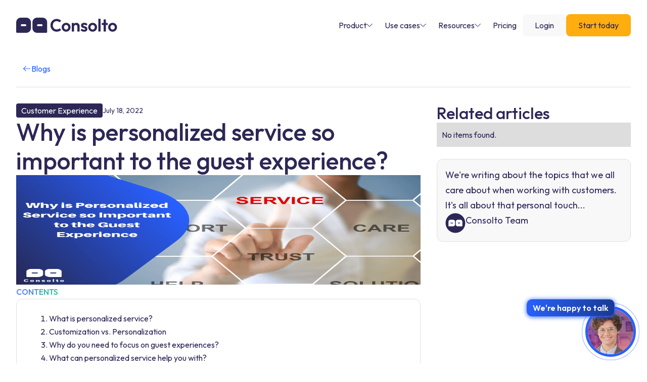

--- FILE ---
content_type: text/html
request_url: https://www.consolto.com/blog/why-is-personalized-service-so-important-to-the-guest-experience
body_size: 25383
content:
<!DOCTYPE html><!-- Last Published: Tue Nov 18 2025 20:28:24 GMT+0000 (Coordinated Universal Time) --><html data-wf-domain="www.consolto.com" data-wf-page="65f98177c170577cb6314f35" data-wf-site="5e26b9535f16d0aa3343dcfe" lang="en" data-wf-collection="65f98177c170577cb6314e6f" data-wf-item-slug="why-is-personalized-service-so-important-to-the-guest-experience"><head><meta charset="utf-8"/><title>Why is personalized service so important to the guest experience?</title><meta content="Find out why is personalized service so important to the guest experience. Deliver customized services that cater to your customer’s exact needs." name="description"/><meta content="Why is personalized service so important to the guest experience?" property="og:title"/><meta content="Find out why is personalized service so important to the guest experience. Deliver customized services that cater to your customer’s exact needs." property="og:description"/><meta content="https://cdn.prod.website-files.com/5e26b9545f16d0434143dd15/65f93f219f7c2b4ccd775908_62d57d95bc93e02d80493287_Copy%2520of%2520Template%2520Blue%25203%2520(1).png" property="og:image"/><meta content="Why is personalized service so important to the guest experience?" property="twitter:title"/><meta content="Find out why is personalized service so important to the guest experience. Deliver customized services that cater to your customer’s exact needs." property="twitter:description"/><meta content="https://cdn.prod.website-files.com/5e26b9545f16d0434143dd15/65f93f219f7c2b4ccd775908_62d57d95bc93e02d80493287_Copy%2520of%2520Template%2520Blue%25203%2520(1).png" property="twitter:image"/><meta property="og:type" content="website"/><meta content="summary_large_image" name="twitter:card"/><meta content="width=device-width, initial-scale=1" name="viewport"/><meta content="UYAYjMBQrI3dGMcd9b87A5rdyYkDE3latM-_U1P5nXs" name="google-site-verification"/><link href="https://cdn.prod.website-files.com/5e26b9535f16d0aa3343dcfe/css/consolto2024.webflow.shared.ee2d5bb24.min.css" rel="stylesheet" type="text/css"/><link href="https://fonts.googleapis.com" rel="preconnect"/><link href="https://fonts.gstatic.com" rel="preconnect" crossorigin="anonymous"/><script src="https://ajax.googleapis.com/ajax/libs/webfont/1.6.26/webfont.js" type="text/javascript"></script><script type="text/javascript">WebFont.load({  google: {    families: ["Montserrat:100,100italic,200,200italic,300,300italic,400,400italic,500,500italic,600,600italic,700,700italic,800,800italic,900,900italic","Varela:400","Varela Round:400","Outfit:regular,500","Inter:regular,600","Outfit:regular,600","Outfit:regular,500,600,700"]  }});</script><script type="text/javascript">!function(o,c){var n=c.documentElement,t=" w-mod-";n.className+=t+"js",("ontouchstart"in o||o.DocumentTouch&&c instanceof DocumentTouch)&&(n.className+=t+"touch")}(window,document);</script><link href="https://cdn.prod.website-files.com/5e26b9535f16d0aa3343dcfe/6632396bf637c6bc48316aaa_60378eab0f6f71c29c197710_favicon.png" rel="shortcut icon" type="image/x-icon"/><link href="https://cdn.prod.website-files.com/5e26b9535f16d0aa3343dcfe/66308b5804100e61ae95ae80_webclip%20(1).png" rel="apple-touch-icon"/><link href="https://www.consolto.com/blog/why-is-personalized-service-so-important-to-the-guest-experience" rel="canonical"/><link href="rss.xml" rel="alternate" title="RSS Feed" type="application/rss+xml"/><script src="https://www.google.com/recaptcha/api.js" type="text/javascript"></script><!-- [Attributes by Finsweet] Mirror click events -->
<script defer src="https://cdn.jsdelivr.net/npm/@finsweet/attributes-mirrorclick@1/mirrorclick.js"></script>
<style> 
  
  html {
  	scroll-behavior: smooth;
  }
</style>

<script>
      if (
        location.host === "app.consolto.com" ||
        location.host === "client.consolto.com" ||
        location.host === "www.consolto.com" ||
        location.host === "www.realead.io"
      ) {
        (function(w, d, s, l, i) {
          w[l] = w[l] || [];
          w[l].push({
            "gtm.start": new Date().getTime(),
            event: "gtm.js"
          });
          var f = d.getElementsByTagName(s)[0],
            j = d.createElement(s),
            dl = l != "dataLayer" ? "&l=" + l : "";
          j.async = true;
          j.src = "https://www.googletagmanager.com/gtm.js?id=" + i + dl;
          j.rel = "preconnect"; 
          f.parentNode.insertBefore(j, f);
          
        })(window, document, "script", "dataLayer", "GTM-NZML22K");
      }
    </script>
<script>
document.addEventListener('DOMContentLoaded', () => {
  const PAGE_URL_INPUT_SELECTOR = '[fs-hacks-element="page-url-input"]';
  const pageUrlInputElement = document.querySelector(PAGE_URL_INPUT_SELECTOR);

  if (pageUrlInputElement) {
    const currentUrl = window.location.href;
    pageUrlInputElement.value = currentUrl;
  }
});
</script><!-- [Attributes by Finsweet] Table of Contents -->
<script defer src="https://cdn.jsdelivr.net/npm/@finsweet/attributes-toc@1/toc.js"></script></head><body><div class="cv2-page-wrapper"><div data-animation="default" data-collapse="medium" data-duration="0" data-easing="ease" data-easing2="ease" data-doc-height="1" role="banner" class="cv2-navbar w-nav"><div class="w-layout-blockcontainer cv2-container w-container"><div class="cv2-navbar-wrapper"><a href="/" class="cv2-brand w-nav-brand"><svg xmlns="http://www.w3.org/2000/svg" width="100%" viewBox="0 0 192 28" fill="none" class="cv2-logo"><path fill-rule="evenodd" clip-rule="evenodd" d="M19.228 13.9986C19.2419 14.232 19.2062 14.4657 19.1233 14.6843C19.0403 14.9029 18.9121 15.1014 18.7469 15.2668C18.5817 15.4321 18.3835 15.5606 18.1651 15.6436C17.9468 15.7266 17.7133 15.7624 17.4802 15.7485H10.4892C10.0259 15.7475 9.58187 15.5629 9.25429 15.2349C8.9267 14.9069 8.74226 14.4624 8.74135 13.9986C8.72746 13.7651 8.76316 13.5314 8.84609 13.3128C8.92901 13.0942 9.05728 12.8957 9.22244 12.7303C9.3876 12.565 9.58589 12.4365 9.80424 12.3535C10.0226 12.2705 10.256 12.2347 10.4892 12.2486H17.4802C17.9434 12.2496 18.3875 12.4342 18.7151 12.7622C19.0426 13.0902 19.2271 13.5347 19.228 13.9986ZM27.9664 8.7492C27.9777 7.59715 27.7594 6.45441 27.3243 5.38785C26.8891 4.32129 26.2459 3.35233 25.4322 2.53767C24.6185 1.723 23.6507 1.079 22.5854 0.643338C21.5201 0.207676 20.3787 -0.0108939 19.228 0.00041764H8.74135C7.59066 -0.0108939 6.44927 0.207676 5.38398 0.643338C4.31868 1.079 3.35087 1.723 2.53717 2.53767C1.72347 3.35233 1.08023 4.32129 0.645081 5.38785C0.209935 6.45441 -0.00837591 7.59715 0.00292227 8.7492V26.2472C-0.0109615 26.4806 0.0247365 26.7143 0.107663 26.9329C0.190589 27.1515 0.318859 27.35 0.484015 27.5154C0.649171 27.6808 0.847461 27.8092 1.06581 27.8922C1.28416 27.9752 1.51761 28.011 1.75076 27.9971H19.228C20.3787 28.0084 21.5201 27.7898 22.5855 27.3541C23.6508 26.9184 24.6186 26.2744 25.4323 25.4597C26.246 24.645 26.8892 23.676 27.3244 22.6094C27.7595 21.5428 27.9778 20.4 27.9664 19.2479V8.7492Z" fill="currentColor"></path><path fill-rule="evenodd" clip-rule="evenodd" d="M39.6099 13.9986C39.5961 14.232 39.6318 14.4657 39.7147 14.6843C39.7976 14.9029 39.9259 15.1014 40.091 15.2668C40.2562 15.4321 40.4545 15.5606 40.6728 15.6436C40.8912 15.7266 41.1246 15.7624 41.3578 15.7485H48.3487C48.812 15.7475 49.2561 15.5629 49.5836 15.2349C49.9112 14.9069 50.0957 14.4624 50.0966 13.9986C50.1105 13.7651 50.0748 13.5314 49.9918 13.3128C49.9089 13.0942 49.7806 12.8957 49.6155 12.7303C49.4503 12.565 49.252 12.4365 49.0337 12.3535C48.8153 12.2705 48.5819 12.2347 48.3487 12.2486H41.3578C40.8945 12.2496 40.4505 12.4342 40.1229 12.7622C39.7953 13.0902 39.6109 13.5347 39.6099 13.9986ZM30.8715 8.7492C30.8602 7.59715 31.0785 6.45441 31.5137 5.38785C31.9488 4.32129 32.5921 3.35233 33.4058 2.53767C34.2195 1.723 35.1873 1.079 36.2526 0.643338C37.3179 0.207676 38.4593 -0.0108939 39.6099 0.00041764H50.0966C51.2473 -0.0108939 52.3887 0.207676 53.454 0.643338C54.5193 1.079 55.4871 1.723 56.3008 2.53767C57.1145 3.35233 57.7577 4.32129 58.1929 5.38785C58.628 6.45441 58.8463 7.59715 58.835 8.7492V26.2472C58.8489 26.4806 58.8132 26.7143 58.7303 26.9329C58.6473 27.1515 58.5191 27.35 58.3539 27.5154C58.1888 27.6808 57.9905 27.8092 57.7721 27.8922C57.5538 27.9752 57.3203 28.011 57.0872 27.9971H39.6099C38.4592 28.0084 37.3178 27.7898 36.2525 27.3541C35.1872 26.9184 34.2193 26.2744 33.4056 25.4597C32.5919 24.645 31.9487 23.676 31.5136 22.6094C31.0784 21.5428 30.8602 20.4 30.8715 19.2479V8.7492Z" fill="currentColor"></path><path d="M183.169 25.9356C181.582 25.9356 180.147 25.5768 178.864 24.8594C177.603 24.1202 176.592 23.131 175.831 21.8918C175.092 20.6308 174.723 19.2286 174.723 17.685C174.723 16.1414 175.092 14.7609 175.831 13.5434C176.571 12.3042 177.582 11.3258 178.864 10.6084C180.147 9.86923 181.571 9.49963 183.136 9.49963C184.745 9.49963 186.18 9.86923 187.441 10.6084C188.724 11.3258 189.735 12.3042 190.474 13.5434C191.213 14.7609 191.583 16.1414 191.583 17.685C191.583 19.2286 191.213 20.6308 190.474 21.8918C189.735 23.131 188.724 24.1202 187.441 24.8594C186.18 25.5768 184.756 25.9356 183.169 25.9356ZM183.136 21.957C183.941 21.957 184.647 21.7831 185.256 21.4353C185.886 21.0657 186.365 20.5656 186.691 19.9351C187.039 19.2829 187.213 18.5437 187.213 17.7176C187.213 16.8915 187.039 16.1631 186.691 15.5327C186.343 14.9022 185.865 14.413 185.256 14.0652C184.647 13.6956 183.941 13.5108 183.136 13.5108C182.354 13.5108 181.658 13.6956 181.049 14.0652C180.44 14.413 179.962 14.9022 179.614 15.5327C179.266 16.1631 179.093 16.8915 179.093 17.7176C179.093 18.5437 179.266 19.2829 179.614 19.9351C179.962 20.5656 180.44 21.0657 181.049 21.4353C181.658 21.7831 182.354 21.957 183.136 21.957Z" fill="currentColor"></path><path d="M166.115 25.6095V3.30359H170.387V25.6095H166.115ZM162.43 13.6087V9.8584H174.072V13.6087H162.43Z" fill="currentColor"></path><path d="M156.066 25.6095V2.03174H160.338V25.6095H156.066Z" fill="currentColor"></path><path d="M145.231 25.9357C143.644 25.9357 142.209 25.577 140.927 24.8595C139.666 24.1203 138.655 23.1311 137.894 21.8919C137.155 20.631 136.785 19.2287 136.785 17.6851C136.785 16.1415 137.155 14.761 137.894 13.5435C138.633 12.3043 139.644 11.326 140.927 10.6085C142.209 9.86935 143.633 9.49976 145.199 9.49976C146.808 9.49976 148.242 9.86935 149.503 10.6085C150.786 11.326 151.797 12.3043 152.536 13.5435C153.275 14.761 153.645 16.1415 153.645 17.6851C153.645 19.2287 153.275 20.631 152.536 21.8919C151.797 23.1311 150.786 24.1203 149.503 24.8595C148.242 25.577 146.818 25.9357 145.231 25.9357ZM145.199 21.9572C146.003 21.9572 146.71 21.7832 147.319 21.4354C147.949 21.0658 148.427 20.5657 148.753 19.9353C149.101 19.2831 149.275 18.5439 149.275 17.7177C149.275 16.8916 149.101 16.1633 148.753 15.5328C148.406 14.9023 147.927 14.4131 147.319 14.0653C146.71 13.6957 146.003 13.5109 145.199 13.5109C144.416 13.5109 143.72 13.6957 143.112 14.0653C142.503 14.4131 142.025 14.9023 141.677 15.5328C141.329 16.1633 141.155 16.8916 141.155 17.7177C141.155 18.5439 141.329 19.2831 141.677 19.9353C142.025 20.5657 142.503 21.0658 143.112 21.4354C143.72 21.7832 144.416 21.9572 145.199 21.9572Z" fill="currentColor"></path><path d="M129.075 25.9682C128.183 25.9682 127.303 25.8486 126.433 25.6095C125.585 25.3703 124.803 25.0442 124.085 24.6311C123.368 24.1963 122.748 23.6746 122.227 23.0658L124.77 20.4896C125.314 21.0983 125.944 21.5548 126.662 21.8592C127.379 22.1636 128.173 22.3158 129.042 22.3158C129.738 22.3158 130.26 22.2179 130.608 22.0223C130.977 21.8266 131.162 21.5331 131.162 21.1418C131.162 20.707 130.966 20.37 130.575 20.1308C130.205 19.8917 129.716 19.696 129.107 19.5438C128.499 19.3699 127.857 19.1851 127.183 18.9894C126.531 18.772 125.901 18.5003 125.292 18.1742C124.683 17.8263 124.183 17.3589 123.792 16.7719C123.422 16.1632 123.238 15.3805 123.238 14.4239C123.238 13.4238 123.477 12.5542 123.955 11.815C124.455 11.0759 125.162 10.4997 126.075 10.0867C126.988 9.67358 128.064 9.46704 129.303 9.46704C130.608 9.46704 131.782 9.69532 132.825 10.1519C133.89 10.6084 134.771 11.2933 135.467 12.2064L132.89 14.7826C132.412 14.1956 131.869 13.7717 131.26 13.5108C130.673 13.2499 130.031 13.1195 129.336 13.1195C128.705 13.1195 128.216 13.2173 127.868 13.413C127.542 13.6086 127.379 13.8804 127.379 14.2282C127.379 14.6196 127.564 14.9239 127.933 15.1414C128.325 15.3588 128.825 15.5544 129.434 15.7284C130.042 15.8805 130.673 16.0653 131.325 16.2827C131.999 16.4784 132.629 16.761 133.216 17.1306C133.825 17.5002 134.314 17.9894 134.684 18.5981C135.075 19.2069 135.271 19.9895 135.271 20.9461C135.271 22.4897 134.717 23.718 133.608 24.6311C132.499 25.5225 130.988 25.9682 129.075 25.9682Z" fill="currentColor"></path><path d="M116.278 25.6094V16.5762C116.278 15.6414 115.985 14.8804 115.398 14.2934C114.811 13.7064 114.05 13.4129 113.115 13.4129C112.506 13.4129 111.963 13.5434 111.484 13.8043C111.006 14.0652 110.626 14.4347 110.343 14.913C110.082 15.3913 109.952 15.9457 109.952 16.5762L108.289 15.7283C108.289 14.4891 108.549 13.4129 109.071 12.4998C109.615 11.565 110.354 10.8367 111.289 10.3149C112.245 9.79311 113.322 9.53223 114.517 9.53223C115.67 9.53223 116.702 9.82572 117.615 10.4127C118.528 10.978 119.246 11.728 119.768 12.6629C120.289 13.576 120.55 14.5652 120.55 15.6305V25.6094H116.278ZM105.68 25.6094V9.85834H109.952V25.6094H105.68Z" fill="currentColor"></path><path d="M94.8408 25.9357C93.2537 25.9357 91.8188 25.577 90.5361 24.8595C89.2752 24.1203 88.2642 23.1311 87.5033 21.8919C86.7641 20.631 86.3945 19.2287 86.3945 17.6851C86.3945 16.1415 86.7641 14.761 87.5033 13.5435C88.2425 12.3043 89.2534 11.326 90.5361 10.6085C91.8188 9.86935 93.2428 9.49976 94.8082 9.49976C96.417 9.49976 97.8519 9.86935 99.1128 10.6085C100.396 11.326 101.406 12.3043 102.146 13.5435C102.885 14.761 103.254 16.1415 103.254 17.6851C103.254 19.2287 102.885 20.631 102.146 21.8919C101.406 23.1311 100.396 24.1203 99.1128 24.8595C97.8519 25.577 96.4278 25.9357 94.8408 25.9357ZM94.8082 21.9572C95.6126 21.9572 96.3191 21.7832 96.9279 21.4354C97.5584 21.0658 98.0367 20.5657 98.3628 19.9353C98.7106 19.2831 98.8845 18.5439 98.8845 17.7177C98.8845 16.8916 98.7106 16.1633 98.3628 15.5328C98.0149 14.9023 97.5366 14.4131 96.9279 14.0653C96.3191 13.6957 95.6126 13.5109 94.8082 13.5109C94.0255 13.5109 93.3298 13.6957 92.7211 14.0653C92.1123 14.4131 91.634 14.9023 91.2862 15.5328C90.9383 16.1633 90.7644 16.8916 90.7644 17.7177C90.7644 18.5439 90.9383 19.2831 91.2862 19.9353C91.634 20.5657 92.1123 21.0658 92.7211 21.4354C93.3298 21.7832 94.0255 21.9572 94.8082 21.9572Z" fill="currentColor"></path><path d="M76.9093 25.9356C75.2353 25.9356 73.6808 25.6421 72.2459 25.0551C70.811 24.4463 69.5501 23.6093 68.463 22.544C67.3977 21.457 66.5716 20.196 65.9846 18.7611C65.4193 17.3263 65.1367 15.7827 65.1367 14.1304C65.1367 12.4781 65.4193 10.9345 65.9846 9.49961C66.5716 8.06473 67.3977 6.81464 68.463 5.74935C69.5501 4.68406 70.8002 3.84704 72.2133 3.2383C73.6482 2.62957 75.2135 2.3252 76.9093 2.3252C78.7355 2.3252 80.3443 2.62957 81.7357 3.2383C83.1271 3.8253 84.3555 4.64058 85.4207 5.68413L82.4205 8.68434C81.7901 7.98864 81.0183 7.44512 80.1052 7.05379C79.1921 6.66246 78.1268 6.46679 76.9093 6.46679C75.844 6.46679 74.8657 6.65159 73.9743 7.02118C73.1047 7.36903 72.3437 7.8908 71.6915 8.58651C71.0393 9.26047 70.5393 10.0757 70.1914 11.0323C69.8436 11.9672 69.6696 12.9999 69.6696 14.1304C69.6696 15.2826 69.8436 16.3262 70.1914 17.261C70.5393 18.1959 71.0393 19.0112 71.6915 19.7069C72.3437 20.3808 73.1047 20.9026 73.9743 21.2722C74.8657 21.6418 75.844 21.8266 76.9093 21.8266C78.192 21.8266 79.2899 21.6309 80.203 21.2396C81.1378 20.8482 81.9205 20.2938 82.551 19.5764L85.5512 22.5766C84.4859 23.6419 83.2467 24.4681 81.8335 25.0551C80.4204 25.6421 78.779 25.9356 76.9093 25.9356Z" fill="currentColor"></path></svg></a><nav role="navigation" class="cv2-nav-menu w-nav-menu"><div data-w-id="35e9487f-c925-66ae-ce98-391aa2e5b2f9" class="cv2-nav-link"><div>Product</div><svg xmlns="http://www.w3.org/2000/svg" width="100%" viewBox="0 0 12 7" fill="none" class="cv2-nav-icon hide-tab"><path d="M6.00099 6.20005C5.53432 6.20005 5.06766 6.02005 4.71432 5.66672L0.367656 1.32005C0.174323 1.12672 0.174323 0.806717 0.367656 0.613384C0.56099 0.42005 0.88099 0.42005 1.07432 0.613384L5.42099 4.96005C5.74099 5.28005 6.26099 5.28005 6.58099 4.96005L10.9277 0.613384C11.121 0.42005 11.441 0.42005 11.6343 0.613384C11.8277 0.806717 11.8277 1.12672 11.6343 1.32005L7.28766 5.66672C6.93432 6.02005 6.46766 6.20005 6.00099 6.20005Z" fill="currentColor"></path></svg><svg xmlns="http://www.w3.org/2000/svg" width="100%" viewBox="0 0 16 16" fill="none" class="cv2-nav-icon hide-desk"><path d="M9.61943 12.5467C9.49276 12.5467 9.36609 12.5001 9.26609 12.4001C9.07276 12.2067 9.07276 11.8867 9.26609 11.6934L12.9594 8.00008L9.26609 4.30674C9.07276 4.11341 9.07276 3.79341 9.26609 3.60008C9.45943 3.40674 9.77943 3.40674 9.97276 3.60008L14.0194 7.64674C14.2128 7.84008 14.2128 8.16008 14.0194 8.35341L9.97276 12.4001C9.87276 12.5001 9.74609 12.5467 9.61943 12.5467Z" fill="currentColor"></path><path d="M13.5559 8.5H2.33594C2.0626 8.5 1.83594 8.27333 1.83594 8C1.83594 7.72667 2.0626 7.5 2.33594 7.5H13.5559C13.8293 7.5 14.0559 7.72667 14.0559 8C14.0559 8.27333 13.8293 8.5 13.5559 8.5Z" fill="currentColor"></path></svg></div><div class="cv2-spacer-line-horizontal hide-desk"></div><div data-w-id="35e9487f-c925-66ae-ce98-391aa2e5b302" class="cv2-nav-link"><div>Use cases</div><svg xmlns="http://www.w3.org/2000/svg" width="100%" viewBox="0 0 12 7" fill="none" class="cv2-nav-icon hide-tab"><path d="M6.00099 6.20005C5.53432 6.20005 5.06766 6.02005 4.71432 5.66672L0.367656 1.32005C0.174323 1.12672 0.174323 0.806717 0.367656 0.613384C0.56099 0.42005 0.88099 0.42005 1.07432 0.613384L5.42099 4.96005C5.74099 5.28005 6.26099 5.28005 6.58099 4.96005L10.9277 0.613384C11.121 0.42005 11.441 0.42005 11.6343 0.613384C11.8277 0.806717 11.8277 1.12672 11.6343 1.32005L7.28766 5.66672C6.93432 6.02005 6.46766 6.20005 6.00099 6.20005Z" fill="currentColor"></path></svg><svg xmlns="http://www.w3.org/2000/svg" width="100%" viewBox="0 0 16 16" fill="none" class="cv2-nav-icon hide-desk"><path d="M9.61943 12.5467C9.49276 12.5467 9.36609 12.5001 9.26609 12.4001C9.07276 12.2067 9.07276 11.8867 9.26609 11.6934L12.9594 8.00008L9.26609 4.30674C9.07276 4.11341 9.07276 3.79341 9.26609 3.60008C9.45943 3.40674 9.77943 3.40674 9.97276 3.60008L14.0194 7.64674C14.2128 7.84008 14.2128 8.16008 14.0194 8.35341L9.97276 12.4001C9.87276 12.5001 9.74609 12.5467 9.61943 12.5467Z" fill="currentColor"></path><path d="M13.5559 8.5H2.33594C2.0626 8.5 1.83594 8.27333 1.83594 8C1.83594 7.72667 2.0626 7.5 2.33594 7.5H13.5559C13.8293 7.5 14.0559 7.72667 14.0559 8C14.0559 8.27333 13.8293 8.5 13.5559 8.5Z" fill="currentColor"></path></svg></div><div class="cv2-spacer-line-horizontal hide-desk"></div><div data-w-id="35e9487f-c925-66ae-ce98-391aa2e5b30b" class="cv2-nav-link"><div>Resources</div><svg xmlns="http://www.w3.org/2000/svg" width="100%" viewBox="0 0 12 7" fill="none" class="cv2-nav-icon hide-tab"><path d="M6.00099 6.20005C5.53432 6.20005 5.06766 6.02005 4.71432 5.66672L0.367656 1.32005C0.174323 1.12672 0.174323 0.806717 0.367656 0.613384C0.56099 0.42005 0.88099 0.42005 1.07432 0.613384L5.42099 4.96005C5.74099 5.28005 6.26099 5.28005 6.58099 4.96005L10.9277 0.613384C11.121 0.42005 11.441 0.42005 11.6343 0.613384C11.8277 0.806717 11.8277 1.12672 11.6343 1.32005L7.28766 5.66672C6.93432 6.02005 6.46766 6.20005 6.00099 6.20005Z" fill="currentColor"></path></svg><svg xmlns="http://www.w3.org/2000/svg" width="100%" viewBox="0 0 16 16" fill="none" class="cv2-nav-icon hide-desk"><path d="M9.61943 12.5467C9.49276 12.5467 9.36609 12.5001 9.26609 12.4001C9.07276 12.2067 9.07276 11.8867 9.26609 11.6934L12.9594 8.00008L9.26609 4.30674C9.07276 4.11341 9.07276 3.79341 9.26609 3.60008C9.45943 3.40674 9.77943 3.40674 9.97276 3.60008L14.0194 7.64674C14.2128 7.84008 14.2128 8.16008 14.0194 8.35341L9.97276 12.4001C9.87276 12.5001 9.74609 12.5467 9.61943 12.5467Z" fill="currentColor"></path><path d="M13.5559 8.5H2.33594C2.0626 8.5 1.83594 8.27333 1.83594 8C1.83594 7.72667 2.0626 7.5 2.33594 7.5H13.5559C13.8293 7.5 14.0559 7.72667 14.0559 8C14.0559 8.27333 13.8293 8.5 13.5559 8.5Z" fill="currentColor"></path></svg></div><div class="cv2-spacer-line-horizontal hide-desk"></div><a href="/pricing" class="cv2-nav-link w-inline-block"><div>Pricing</div></a><a href="https://app.consolto.com/login" class="cv2-button width-100 w-button">Login</a></nav><div class="cv2-nav-content-wrapper"><div fs-mirrorclick-element="trigger" data-w-id="35e9487f-c925-66ae-ce98-391aa2e5b31a" class="cv2-back-wrapper"><svg xmlns="http://www.w3.org/2000/svg" width="100%" viewBox="0 0 16 16" fill="none" class="cv2-back-icon hide-desk"><path d="M6.38094 12.5466C6.25427 12.5466 6.1276 12.5 6.0276 12.4L1.98094 8.35329C1.7876 8.15996 1.7876 7.83996 1.98094 7.64662L6.0276 3.59996C6.22094 3.40662 6.54094 3.40662 6.73427 3.59996C6.9276 3.79329 6.9276 4.11329 6.73427 4.30662L3.04094 7.99996L6.73427 11.6933C6.9276 11.8866 6.9276 12.2066 6.73427 12.4C6.64094 12.5 6.5076 12.5466 6.38094 12.5466Z" fill="currentColor"></path><path d="M13.6653 8.5H2.44531C2.17198 8.5 1.94531 8.27333 1.94531 8C1.94531 7.72667 2.17198 7.5 2.44531 7.5H13.6653C13.9386 7.5 14.1653 7.72667 14.1653 8C14.1653 8.27333 13.9386 8.5 13.6653 8.5Z" fill="currentColor"></path></svg><div class="cv2-text-color-blue hide-desk">Back</div></div><div data-w-id="35e9487f-c925-66ae-ce98-391aa2e5b320" class="cv2-nav-product-content-card"><div class="cv2-nav-content-card grow"><div id="w-node-_35e9487f-c925-66ae-ce98-391aa2e5b322-a2e5b2e9" class="cv2-nav-title-wrapper"><div class="cv2-text-size-xsmall cv2-text-color-light-grey">Tightly bundled features</div></div><div class="cv2-nav-content-box"><a href="/features/video-chat" class="cv2-nav-content-head w-inline-block"><div class="cv2-text-color-blue">Web conferencing</div><div class="cv2-text-color-light-grey cv2-text-size-xsmall cv2-text-hover">1x1 and group video chat<br/>and screen sharing</div></a><a href="/features/scheduling" class="cv2-nav-content-head w-inline-block"><div class="cv2-text-color-blue">Appointment scheduling</div><div class="cv2-text-color-light-grey cv2-text-size-xsmall cv2-text-hover">2-way booking software</div></a><a href="/features/live-chat" class="cv2-nav-content-head w-inline-block"><div class="cv2-text-color-blue">Live chat</div><div class="cv2-text-color-light-grey cv2-text-size-xsmall cv2-text-hover">Modern and rich messaging</div></a><a href="/features/rich-communication-center" class="cv2-nav-content-head w-inline-block"><div class="cv2-text-color-blue">Cloud storage</div><div class="cv2-text-color-light-grey cv2-text-size-xsmall cv2-text-hover">Recordings, files, images <br/>and all your customer data</div></a><a href="/features/analytics" class="cv2-nav-content-head w-inline-block"><div class="cv2-text-color-blue">Site analytics</div><div class="cv2-text-color-light-grey cv2-text-size-xsmall cv2-text-hover">Actionable insights</div></a><a href="/features/payment-transfer" class="cv2-nav-content-head w-inline-block"><div class="cv2-text-color-blue">Money transfer</div><div class="cv2-text-color-light-grey cv2-text-size-xsmall cv2-text-hover">1-click invoicing and charging</div></a><a href="/features/custom-styling" class="cv2-nav-content-head w-inline-block"><div class="cv2-text-color-blue">Style and branding</div><div class="cv2-text-color-light-grey cv2-text-size-xsmall cv2-text-hover">Part of your website. Your brand. <br/>Your company.</div></a><a href="/features/integrations" class="cv2-nav-content-head w-inline-block"><div class="cv2-text-color-blue">Integrations</div><div class="cv2-text-color-light-grey cv2-text-size-xsmall cv2-text-hover">Keep your toolset with easy integrations. </div></a><div id="w-node-_54c6d412-d143-170e-09a3-2ce36e212d23-a2e5b2e9" class="cv2-nav-button-wrapper"><a data-et-click-type="None" data-et-agent-id="None" href="/features" class="cv2-button is-blue-outline w-button">All features</a></div></div></div><div class="cv2-spacer-line-vertical"></div><div id="w-node-_35e9487f-c925-66ae-ce98-391aa2e5b351-a2e5b2e9" class="cv2-nav-content-card grow"><div class="cv2-nav-title-wrapper"><div class="cv2-text-size-xsmall cv2-text-color-light-grey">What you get</div></div><div class="cv2-nav-content-box"><a href="/features/website-widget" class="cv2-nav-content w-inline-block"><img src="https://cdn.prod.website-files.com/5e26b9535f16d0aa3343dcfe/660967324267be7ce23b9893_website-widget-minu.svg" loading="lazy" alt="" class="cv2-nav-image auto-ratio"/><div class="cv2-text-color-blue">Website widget</div></a><a id="w-node-_35e9487f-c925-66ae-ce98-391aa2e5b35a-a2e5b2e9" href="/features/clickntalk-page" class="cv2-nav-content w-inline-block"><img src="https://cdn.prod.website-files.com/5e26b9535f16d0aa3343dcfe/65f9c120ce18796354aa1478_clickntalk-mini.svg" loading="lazy" alt="" class="cv2-nav-image auto-ratio"/><div class="cv2-text-color-blue">ClickNTalk pages</div></a><a href="/features/expert-directory" class="cv2-nav-content w-inline-block"><img src="https://cdn.prod.website-files.com/5e26b9535f16d0aa3343dcfe/660966a7d4cb0876d0bfd0b6_expert-directory.webp" loading="lazy" sizes="(max-width: 767px) 100vw, (max-width: 991px) 727.9921875px, 822px" srcset="https://cdn.prod.website-files.com/5e26b9535f16d0aa3343dcfe/660966a7d4cb0876d0bfd0b6_expert-directory-p-500.webp 500w, https://cdn.prod.website-files.com/5e26b9535f16d0aa3343dcfe/660966a7d4cb0876d0bfd0b6_expert-directory-p-800.webp 800w, https://cdn.prod.website-files.com/5e26b9535f16d0aa3343dcfe/660966a7d4cb0876d0bfd0b6_expert-directory.webp 822w" alt="" class="cv2-nav-image auto-ratio"/><div class="cv2-text-color-blue">Expert Directory</div></a><a href="/features/rich-communication-center" class="cv2-nav-content w-inline-block"><img src="https://cdn.prod.website-files.com/5e26b9535f16d0aa3343dcfe/660966a7b0969e1098f3880d_rich-backoffice.webp" loading="lazy" sizes="(max-width: 767px) 100vw, (max-width: 991px) 727.9921875px, 822px" srcset="https://cdn.prod.website-files.com/5e26b9535f16d0aa3343dcfe/660966a7b0969e1098f3880d_rich-backoffice-p-500.webp 500w, https://cdn.prod.website-files.com/5e26b9535f16d0aa3343dcfe/660966a7b0969e1098f3880d_rich-backoffice-p-800.webp 800w, https://cdn.prod.website-files.com/5e26b9535f16d0aa3343dcfe/660966a7b0969e1098f3880d_rich-backoffice.webp 822w" alt="" class="cv2-nav-image auto-ratio"/><div class="cv2-text-color-blue">Rich Backoffice</div></a></div></div></div><div data-w-id="35e9487f-c925-66ae-ce98-391aa2e5b366" class="cv2-nav-usecase-content-card"><div class="cv2-nav-content-card"><div class="cv2-nav-title-wrapper"><div id="w-node-_35e9487f-c925-66ae-ce98-391aa2e5b369-a2e5b2e9" class="cv2-text-size-xsmall cv2-text-color-light-grey">Use Cases</div></div><div class="cv2-nav-content-box"><a href="/use-cases/sales" class="cv2-nav-content-head w-inline-block"><div class="cv2-use-case-wrapper"><img src="https://cdn.prod.website-files.com/5e26b9535f16d0aa3343dcfe/65c0e3f0d2f46b59084ead30_status-up.svg" loading="lazy" alt=""/><div class="cv2-nav-usecase-head-wrapper"><div class="cv2-nav-head-text">Sales</div><div class="cv2-text-color-light-grey cv2-text-size-xsmall hide-tab cv2-text-hover">If you find it challenging to sell products or services online, this is for you</div></div></div></a><a href="/use-cases/consulting" class="cv2-nav-content-head w-inline-block"><div class="cv2-use-case-wrapper"><img src="https://cdn.prod.website-files.com/5e26b9535f16d0aa3343dcfe/65c0e3c3b7715c09a63580a5_messages.svg" loading="lazy" alt=""/><div class="cv2-nav-usecase-head-wrapper"><div class="cv2-nav-head-text">Consulting</div><div class="cv2-text-color-light-grey cv2-text-size-xsmall hide-tab cv2-text-hover">If you use provide remote consulting services, this is for you</div></div></div></a><a href="/use-cases/customer-service" class="cv2-nav-content-head w-inline-block"><div class="cv2-use-case-wrapper"><img src="https://cdn.prod.website-files.com/5e26b9535f16d0aa3343dcfe/65c0e3c4b82858785be3e2c0_24-support.svg" loading="lazy" alt=""/><div class="cv2-nav-usecase-head-wrapper"><div class="cv2-nav-head-text">Customer service</div><div class="cv2-text-color-light-grey cv2-text-size-xsmall hide-tab cv2-text-hover">Remove endless back-and-forth emails that waste time. Get on a meeting and solve the issue.</div></div></div></a></div></div><div class="cv2-spacer-line-vertical"></div><div class="cv2-nav-content-card"><div class="cv2-nav-title-wrapper"><div id="w-node-_35e9487f-c925-66ae-ce98-391aa2e5b384-a2e5b2e9" class="cv2-text-size-xsmall cv2-text-color-light-grey">Industries</div></div><div class="cv2-nav-content-box fixed-height"><a href="/industries/medical" class="cv2-nav-content w-inline-block"><div class="cv2-text-color-blue">Health &amp; medical</div><div class="cv2-text-color-light-grey cv2-text-size-xsmall"><span class="cv2-text-hover">Telehealth</span>, <span class="cv2-text-hover">Hospitals</span>, <span class="cv2-text-hover">Pharmacies</span>, <span class="cv2-text-hover">Food supplements</span>, <span class="cv2-text-hover">Medical tourism</span></div></a><a id="w-node-_35e9487f-c925-66ae-ce98-391aa2e5b399-a2e5b2e9" href="/industries/ecommerce" class="cv2-nav-content w-inline-block"><div class="cv2-text-color-blue">Ecommerce &amp; Retail</div><div class="cv2-text-color-light-grey cv2-text-size-xsmall"><span class="cv2-text-hover">Home appliances</span>, <span class="cv2-text-hover">Consumer electronics</span>, <span class="cv2-text-hover">Furniture</span></div></a><a id="w-node-_35e9487f-c925-66ae-ce98-391aa2e5b3a5-a2e5b2e9" href="/industries/financial-services" class="cv2-nav-content w-inline-block"><div class="cv2-text-color-blue">Financial advice</div><div class="cv2-text-color-light-grey cv2-text-size-xsmall"><span class="cv2-text-hover">Tax</span>,<span class="cv2-text-hover"> Loans, </span><span class="cv2-text-hover">Mortgage</span>, <span class="cv2-text-hover">Investments</span></div></a><a href="/industries/medical" class="cv2-nav-content w-inline-block"><div class="cv2-text-color-blue">Aesthetics and Beauty</div><div class="cv2-text-color-light-grey cv2-text-size-xsmall"><span class="cv2-text-hover">Aesthetic clinics</span>, <span class="cv2-text-hover">Beauty products,</span> <span class="cv2-text-hover">Dermatology</span></div></a><a href="/industries/car-dealers" class="cv2-nav-content w-inline-block"><div class="cv2-text-color-blue">Automotive</div><div class="cv2-text-color-light-grey cv2-text-size-xsmall"><span class="cv2-text-hover">OEMs</span>, <span class="cv2-text-hover">Auto dealerships</span>, <span class="cv2-text-hover">Auto services</span></div></a><a href="/industries/education" class="cv2-nav-content w-inline-block"><div class="cv2-text-color-blue">Education and academia</div><div class="cv2-text-color-light-grey cv2-text-size-xsmall"><span class="cv2-text-hover">Online admissions, Career advice</span></div></a><a href="/industries/lawyers" class="cv2-nav-content w-inline-block"><div class="cv2-text-color-blue">Legal</div><div class="cv2-text-color-light-grey cv2-text-size-xsmall"><span class="cv2-text-hover">Law firms</span>, <span class="cv2-text-hover">Mediators</span></div></a><a href="/industries/tech-companies" class="cv2-nav-content w-inline-block"><div class="cv2-text-color-blue">Tech</div><div class="cv2-text-color-light-grey cv2-text-size-xsmall"><span class="cv2-text-hover">SaaS</span>, <span class="cv2-text-hover">Medical devices</span></div></a><a href="/industries/fashion" class="cv2-nav-content w-inline-block"><div class="cv2-text-color-blue">Fashion</div><div class="cv2-text-color-light-grey cv2-text-size-xsmall"><span class="cv2-text-hover">Fashion stores</span>, <span class="cv2-text-hover">Independant </span><span class="cv2-text-hover">fashion consultants</span></div></a><a href="/industries/consultant" class="cv2-nav-content w-inline-block"><div class="cv2-text-color-blue">Coaching and advice</div><div class="cv2-text-color-light-grey cv2-text-size-xsmall"><span class="cv2-text-hover">Business coaching,</span> <span class="cv2-text-hover">Life coaching</span></div></a><a href="/industries/insurance" class="cv2-nav-content w-inline-block"><div class="cv2-text-color-blue">Insurance</div><div class="cv2-text-color-light-grey cv2-text-size-xsmall"><span class="cv2-text-hover">Life insurance, </span><span class="cv2-text-hover">Health insurance</span></div></a><a href="/industries/home-maintenance-and-repair" class="cv2-nav-content w-inline-block"><div class="cv2-text-color-blue">Home services</div><div class="cv2-text-color-light-grey cv2-text-size-xsmall"><span class="cv2-text-hover">Plumbers</span>, <span class="cv2-text-hover">Technicians, HVAC</span></div></a></div></div></div><div data-w-id="35e9487f-c925-66ae-ce98-391aa2e5b407" class="cv2-nav-resource-content-card"><div class="cv2-nav-content-card"><div class="cv2-nav-title-wrapper"><div id="w-node-_4f0cda7e-1b33-ffbf-dd73-d0533fbc6e1d-a2e5b2e9" class="cv2-text-size-xsmall cv2-text-color-light-grey">Resources &amp; Support</div></div><div class="cv2-nav-content-box cv2-grow"><a href="/blog" class="cv2-nav-content-head w-inline-block"><div class="cv2-nav-head-text">Blog</div><div class="cv2-text-color-light-grey cv2-text-size-xsmall cv2-text-hover">Every meeting has a story. Visit our blog</div></a><a href="/faq" class="cv2-nav-content-head w-inline-block"><div class="cv2-nav-head-text">FAQ</div><div class="cv2-text-color-light-grey cv2-text-size-xsmall cv2-text-hover">Frequently Asked Questions</div></a><a href="/documentation" class="cv2-nav-content-head w-inline-block"><div class="cv2-nav-head-text">Documentation</div><div class="cv2-text-color-light-grey cv2-text-size-xsmall cv2-text-hover">Support and help articles. Optimize your Consolto!</div></a><a href="/contact" class="cv2-nav-content-head w-inline-block"><div class="cv2-nav-head-text">Contact us </div><div class="cv2-text-color-light-grey cv2-text-size-xsmall cv2-text-hover">Our widget is always open for you</div></a></div></div><div class="cv2-spacer-line-vertical"></div><div class="cv2-nav-content-card"><div class="cv2-nav-title-wrapper"><div id="w-node-_35e9487f-c925-66ae-ce98-391aa2e5b421-a2e5b2e9" class="cv2-text-size-xsmall cv2-text-color-light-grey">Installation</div></div><div class="cv2-nav-content-box cv2-grow"><a href="https://www.consolto.com/knowledge-posts/google-tag-manager-installation" class="cv2-nav-content w-inline-block"><div class="cv2-text-color-blue">Any-platform installation</div><div class="cv2-text-color-light-grey cv2-text-size-xsmall cv2-text-hover">Installation instructions</div></a><a href="https://www.consolto.com/knowledge-posts/wordpress-installation-instructions" class="cv2-nav-content w-inline-block"><div class="cv2-text-color-blue">Wordpress plugin</div><div class="cv2-text-color-light-grey cv2-text-size-xsmall cv2-text-hover">Wordpress installation instructions</div></a><a href="https://www.consolto.com/knowledge-posts/how-to-embed-consolto-video-chat-on-your-shopify-store" class="cv2-nav-content w-inline-block"><div class="cv2-text-color-blue">Shopify plugin</div><div class="cv2-text-color-light-grey cv2-text-size-xsmall cv2-text-hover">Shopify installation instructions</div></a><a href="https://www.consolto.com/knowledge-posts/wix-installation-instructions" class="cv2-nav-content w-inline-block"><div class="cv2-text-color-blue">Wix installation</div><div class="cv2-text-color-light-grey cv2-text-size-xsmall cv2-text-hover">Wix installation instructions</div></a></div></div><div class="cv2-spacer-line-vertical"></div><div class="cv2-nav-content-card grow"><div class="cv2-nav-title-wrapper"><div id="w-node-_35e9487f-c925-66ae-ce98-391aa2e5b43b-a2e5b2e9" class="cv2-text-size-xsmall cv2-text-color-light-grey">Recent Blogs</div></div><div class="cv2-nav-content-box cv2-grow"><div id="w-node-_97ca96c0-176a-6162-6469-0e36dacc86b9-a2e5b2e9" class="w-dyn-list"><div role="list" class="cv2-nav-list w-dyn-items"><div role="listitem" class="w-dyn-item"><a href="/blog/what-sales-leaders-need-to-know-to-win-in-2025" class="cv2-nav-content cv2-max-width-small cv2-grow w-inline-block"><img src="https://cdn.prod.website-files.com/5e26b9545f16d0434143dd15/675855b45f61926e6834ba52_Blog%20-%20small%20CRM%20(4).png" loading="lazy" alt="" sizes="(max-width: 767px) 100vw, (max-width: 991px) 727.4140625px, 939.9375px" srcset="https://cdn.prod.website-files.com/5e26b9545f16d0434143dd15/675855b45f61926e6834ba52_Blog%20-%20small%20CRM%20(4)-p-500.png 500w, https://cdn.prod.website-files.com/5e26b9545f16d0434143dd15/675855b45f61926e6834ba52_Blog%20-%20small%20CRM%20(4)-p-800.png 800w, https://cdn.prod.website-files.com/5e26b9545f16d0434143dd15/675855b45f61926e6834ba52_Blog%20-%20small%20CRM%20(4)-p-1080.png 1080w, https://cdn.prod.website-files.com/5e26b9545f16d0434143dd15/675855b45f61926e6834ba52_Blog%20-%20small%20CRM%20(4).png 1200w" class="cv2-nav-image"/><div class="cv2-text-color-blue">What Sales Leaders Need to Know to Win in 2025</div><div class="cv2-text-color-light-grey cv2-text-size-xsmall">December 3, 2024</div></a></div><div role="listitem" class="w-dyn-item"><a href="/blog/five-ways-to-boost-your-sales-reps-performance-with-consolto" class="cv2-nav-content cv2-max-width-small cv2-grow w-inline-block"><img src="https://cdn.prod.website-files.com/5e26b9545f16d0434143dd15/66fd19c942ebdfcbf317a54a_Blog%20-%20Sales%20productivity.png" loading="lazy" alt="" sizes="(max-width: 767px) 100vw, (max-width: 991px) 727.4140625px, 939.9375px" srcset="https://cdn.prod.website-files.com/5e26b9545f16d0434143dd15/66fd19c942ebdfcbf317a54a_Blog%20-%20Sales%20productivity-p-500.png 500w, https://cdn.prod.website-files.com/5e26b9545f16d0434143dd15/66fd19c942ebdfcbf317a54a_Blog%20-%20Sales%20productivity-p-800.png 800w, https://cdn.prod.website-files.com/5e26b9545f16d0434143dd15/66fd19c942ebdfcbf317a54a_Blog%20-%20Sales%20productivity-p-1080.png 1080w, https://cdn.prod.website-files.com/5e26b9545f16d0434143dd15/66fd19c942ebdfcbf317a54a_Blog%20-%20Sales%20productivity.png 1216w" class="cv2-nav-image"/><div class="cv2-text-color-blue">Five Ways to Boost Your Sales Reps’ Performance with Consolto</div><div class="cv2-text-color-light-grey cv2-text-size-xsmall">October 2, 2024</div></a></div></div></div></div></div></div></div><a data-et-click-type="" data-et-agent-id="" href="https://app.consolto.com/registration" class="cv2-button is-yellow w-button">Start today</a><div fs-mirrorclick-element="target" class="cv2-menu-button w-nav-button"><svg xmlns="http://www.w3.org/2000/svg" width="100%" viewBox="0 0 32 32" fill="none" class="cv2-menu-icon"><rect x="8" y="10" width="16" height="2" rx="1" fill="currentColor"></rect><rect x="8" y="15" width="16" height="2" rx="1" fill="currentColor"></rect><rect x="8" y="20" width="11" height="2" rx="1" fill="currentColor"></rect></svg></div></div></div></div><div class="cv2-main-wrapper"><section class="cv2-section cv2-top-0"><div class="cv2-container"><div class="cv2-main-grid"><div id="w-node-ae5c2cd9-ea9d-1f91-2505-d95d16a5a562-b6314f35" class="cv2-split-content"><div class="cv2-blog-back-wrapper"><a href="/blog" class="cv2-blog-back w-inline-block"><img src="https://cdn.prod.website-files.com/5e26b9535f16d0aa3343dcfe/65d884b11fdcee4861a5f0e3_Group%20235139.svg" loading="lazy" alt=""/><div class="cv2-text-color-lightblue">Blogs</div></a></div></div><div id="w-node-_9e56af93-d6c7-6dee-4053-a274f4270d26-b6314f35" class="cv2-split-content"><div class="cv2-blog-wrapper"><div class="cv2-blog-content-wrapper"><div class="cv2-blog-feature-content"><div class="cv2-blog-featured-tag">Customer Experience</div><div class="cv2-text-size-xsmall cv2-text-color-blue">July 18, 2022</div></div><h1 class="cv2-h2-2">Why is personalized service so important to the guest experience?</h1></div><img src="https://cdn.prod.website-files.com/5e26b9545f16d0434143dd15/65f93f219f7c2b4ccd775908_62d57d95bc93e02d80493287_Copy%2520of%2520Template%2520Blue%25203%2520(1).png" loading="lazy" alt="" sizes="386.234375px" srcset="https://cdn.prod.website-files.com/5e26b9545f16d0434143dd15/65f93f219f7c2b4ccd775908_62d57d95bc93e02d80493287_Copy%2520of%2520Template%2520Blue%25203%2520(1)-p-500.png 500w, https://cdn.prod.website-files.com/5e26b9545f16d0434143dd15/65f93f219f7c2b4ccd775908_62d57d95bc93e02d80493287_Copy%2520of%2520Template%2520Blue%25203%2520(1)-p-800.png 800w, https://cdn.prod.website-files.com/5e26b9545f16d0434143dd15/65f93f219f7c2b4ccd775908_62d57d95bc93e02d80493287_Copy%2520of%2520Template%2520Blue%25203%2520(1)-p-1080.png 1080w, https://cdn.prod.website-files.com/5e26b9545f16d0434143dd15/65f93f219f7c2b4ccd775908_62d57d95bc93e02d80493287_Copy%2520of%2520Template%2520Blue%25203%2520(1)-p-1600.png 1600w, https://cdn.prod.website-files.com/5e26b9545f16d0434143dd15/65f93f219f7c2b4ccd775908_62d57d95bc93e02d80493287_Copy%2520of%2520Template%2520Blue%25203%2520(1).png 1920w"/><div class="cv2-blog-table-wrapper"><div class="cv2-blog-post-head cv2-text-style-1">CONTENTS</div><div class="cv2-blog-table-card"><div class="cv2-table-head-wrapper"><ul role="list" class="cv2-list"><li class="list-item"><a href="#" class="cv2-table-head w-inline-block"><div fs-toc-element="link">Table of content</div></a></li></ul></div></div></div><div fs-toc-offsettop="8rem" fs-toc-element="contents" class="cv2-blog-richtext w-richtext"><h1><strong>Why Is Personalized Service So Important To the Guest Experience?</strong></h1><figure class="w-richtext-align-center w-richtext-figure-type-image"><div><img src="https://cdn.prod.website-files.com/5e26b9545f16d0434143dd15/65f93f219f7c2b4ccd775908_62d57d95bc93e02d80493287_Copy%2520of%2520Template%2520Blue%25203%2520(1).png" alt=""/></div><figcaption>Personalized service importance to guest experience</figcaption></figure><p>This is the era of personalization. Companies are increasingly using customer data to improve customer experience. </p><p>Personalization is not a new strategy. It is a type of one-to-one marketing. Here the company is willing to offer the product to an individual customer in a unique way. It is based on customer requirements and preferences. </p><p>So, <strong>why is personalized service so important to the guest experience</strong>?</p><p>Well, this type of in-person personalization is what makes your product desirable. It gives your brand that distinguishing edge from competitors. It helps create lasting guest relationships. In turn, it becomes the chief cause of increased return visits. Over time, it leads to increased profits and enhanced reputation.</p><p>Below we will look at the changing consumer expectations. We will also see how your company can provide personalized customer service. And, how this can bring back more customers.</p><h2><strong>What is personalized service?</strong></h2><figure class="w-richtext-align-center w-richtext-figure-type-image"><div><img alt="Mobile testing concept illustration Free Vector" src="https://cdn.prod.website-files.com/5e26b9545f16d0434143dd15/65ddc4c0955757b1e03791da_62d57db48533b412dd53ba16_SFeolcRET7mAkdVUqlRCSVEFtu2ve5nNMVXapFuFOa9o5-KHMku8xX4Tf_SyjCCJkNETtR1YfAvbnG-MTf2XBkT45CsE9jFanJ8ry00aXArHKnK4pA1TpzPK1EO5b-ON0CNBuWXY83vCu22e88I.jpeg"/></div></figure><p>We live in a digital age which has given new dimensions to what you can achieve with personalization. </p><p>Brands today do not just communicate with their customers. They carry out detailed conversations with their customers and end-users. The chief motive behind this is to gain their perspective. This helps achieve greater personalization. </p><p>A personalized service tailors the consumer’s individual needs and preferences. The sole purpose is to provide the best customer experience. It makes customers feel more valued. This helps keep customers and motivates greater brand loyalty.</p><p>The primary purpose of personalization is focused around providing the best customer experience. This comes by tailoring your product to individual customers.</p><p>It involves serving the customer&#x27;s needs in the most effective manner. It paves way for easy interactions between the buyer and the company. </p><p>Companies collect and record customer data and interactions to provide personalized services. They then use this data to adjust the product to the consumers. </p><p>This explains <strong>why is personalized service so important to the guest experience</strong>.</p><p>When you offer personalized customer service, you communicate with your customers. This communication is through many channels preferred by them.</p><p>Your company will collect and access customer data to make personalized changes. You will then provide relevant product recommendations based on this information. Your team can also provide customer support resolutions.</p><h2><strong>Customization vs. Personalization</strong></h2><figure class="w-richtext-align-center w-richtext-figure-type-image"><div><img alt="Settings concept illustration Free Vector" src="https://cdn.prod.website-files.com/5e26b9545f16d0434143dd15/65ddc4c0955757b1e03791d7_62d57db47919b620032111d3_J-lOzW6_Q0PuVwwJtVNw-5ln8Cv-b4XCwgJspW-byUV18LNYU9ENR5iW5nXyeRP2dxa92IkTMDCxX16iJJyQwYKrvNsq8VqcKBKdGeo9kTqQacLHnpXtBed9_JpBZdwK24GR3fGXZ6haIIT6TJ0.jpeg"/></div></figure><p>Until a few years, personalization was limited. You might have seen personalization in personalized mugs or mobile covers. The simplest example is when customers ask for their pictures to be printed on gift items or mugs. </p><p>Today, personalization is being practiced across various niches. Offering personalized services or products has become a crucial part of online business.</p><p>You may have your entire business based on customizing a product.</p><p>Or, you may plan to add customization trends to your business. <a href="https://www.consolto.com/blog-posts/real-time-really-matters" target="_blank">Real-time personalization</a> is another trend picking up. These trends may be motivated by a need to improve the customer’s shopping experience.</p><p>There is a thing to note here. A personalization service is different from a customized product. </p><p>In the case of customization, a product already exists. Your customer provides his requirements. Then you change or adjust the existing product or service according to the needs of the customer. </p><p>In the case of personalization, you tailor the product or service differently. You center it around the needs of the customer or your marketing strategy.</p><p>In other words, you can understand the difference between the two in this way. It depends on who inputs the data or makes the changes. </p><p>In the case of personalization, you as a company create or modify an item using customer data. This is done in line with an individual customer’s needs. </p><p>In the case of customization, the customer suggests changes to the product. Customers do this to meet their needs or requirements.</p><h2><strong>Why do you need to focus on guest experiences?</strong></h2><figure class="w-richtext-align-center w-richtext-figure-type-image"><div><img alt="People open and close doors characters at doorway" src="https://cdn.prod.website-files.com/5e26b9545f16d0434143dd15/65ddc4c0955757b1e03791df_62d57db4a9fc87e75c5deb64_HvVy8Kouw8LBnn-DAFUed99cN4uJlaAPwPRq41WpBei0a7KLPWx1fi5Eq1gmkI88eSfhGXLKM_weuwEBNclP4JCDtsddF4zRApZ-Z8fSrd8_h3-0Ut-WMZPj_oafee1bPpB4ZanA4PraoOB1wRk.jpeg"/></div></figure><p>Your customers are your guests. You may well offer standardized products. But, if you intend to offer a successful guest experience, you need to add personalization.</p><p>For this, you need to have detailed information about your customers. You can gather information about them through conversations. Surveys and data generated by web traffic can also be valuable. Their social media accounts also provide useful data.</p><p>What you need to do is to discover marketing best practices and lay your plan. You can then get the most out of your campaigns. Once you do this, digital technology comes into play. It will make it easier to provide effective customer relationship management.</p><p>Excellent customer service is important for retaining customers. Personalized customer service keeps your customers in the long run. It helps maintain financial success. </p><p>Let us have a look at what value personalized services can offer.</p><h2><strong>What can personalized service help you with?</strong></h2><figure class="w-richtext-align-center w-richtext-figure-type-image"><div><img alt="Recruit agent analyzing candidates" src="https://cdn.prod.website-files.com/5e26b9545f16d0434143dd15/65ddc4c0955757b1e03791e2_62d57db51236a53a2eb46938_foMtBmpJNLn-yVWxDPUq_6upClyiTxdpZXcSxic54d9ssTX0ePFgcY3ZnQX8TTjdVbYT7zOR06YFhuKe6SXF6sGEUgMLzueYMaKnTTfYsfiq26Bo41KZatmaxDoDF--ppy8PFzKYKQtGY4gCmtU.jpeg"/></div></figure><p>You may wonder <strong>why is personalized service so important to the guest experience. Let us see how.</strong></p><p>‍</p><h3><strong>Contributes to your bottom line</strong></h3><p><br/>Today, the digital market has become more competitive. Thus, it has become important to focus on a personalized guest experience.</p><p>You can’t underestimate the value of customer service. The will and skill to create unique and unforgettable moments for your customers is the need of the hour. It gives you that edge over your peers.</p><p>A Salesforce survey report from 17,000 global customers mentioned this. 56% of them expect the personalization of offers.</p><p>Most consumers consider a brand&#x27;s customer service as the biggest reason for purchase. So, companies that focus on their customers get the upper edge. When they engage in personalization, they are bound to churn more profits than others.</p><h3><strong>Shows customers you care</strong></h3><p><br/>Today, there are hundreds of similar products available in the market. So, consumer expectations are on the rise and will continue to accelerate. If your company wants to keep pace, you need to be able to create engaging customer experiences. </p><p>Such experiences are built on judicious use of customer data. It meets their expectations and builds trust. It also empowers consumers to carve their own purchase paths. </p><p>So, personalization becomes a type of digital service innovation. It is critical for differentiating your brand from others. Else, your business will risk offering a unique digital experience.</p><p>When your customers walk through your door, they need something extra. When you offer them personalized service, they make note of it. Customers will prioritize these positive customer experiences.  <a href="https://emplifi.io/resources/blog/customer-experience-statistics" target="_blank">86% of them </a>leave a brand even after two negative experiences. (<a href="https://go.emplifi.io/us-uk-customer-expectations-report.html" target="_blank">Emplifi</a>)</p><p>Consistent personalized service sets a standard of value and care. Your customers are bound to appreciate you.</p><h3><strong>Sets you apart</strong></h3><p><br/>Consumers have a lot of choices these days. You can offer them personalized service. It will help you create your unique market identity.</p><p>Your competitors will also be busy carving strategies for personalization. They may come up with better pricing or extra features that you may not offer.</p><p>While you cannot control your competitors, you can improve the kind of service you offer. You can offer a high degree of personalization to take your service notches higher. This can compel your customers to change their decision to do business with you over others.</p><p>Another marketing research shows a trend in favour of personalization. <a href="https://www.forbes.com/sites/shephyken/2022/04/24/fifty-eight-percent-of-customers-will-pay-more-for-better-customer-service/?sh=44e4048f13f1" target="_blank">58 % of customers </a>are willing to pay more for a product if they receive improved customer service.</p><h2><strong>How to offer a personalized guest experience?</strong></h2><h3><strong>Know your customers personally</strong></h3><p>You cannot offer a personalized experience if you don’t know your customers well. Knowing your customer is essential for your business endeavour. </p><p>To be a successful business owner, you need to understand what your customers want. Then, you can find out the most effective way of offering that product or service. </p><p>Knowing your customers is not just knowing their names, ages, and incomes. You should also be aware of their changing tastes, hobbies, and preferences. As a successful marketer, you should know what and how they watch, read, and listen to information.</p><p>Personalization becomes crucial as shown by surveys. <a href="https://www.forbes.com/sites/stanphelps/2015/08/16/losing-customers-over-poor-service-lessons-from-td-bank-big-ass-fans-on-overcoming-indifference/?sh=2dd778637534" target="_blank">68% of customers</a> can withdraw their business if they judge indifference in the attitude towards them.</p><h3><strong>Recognize and reward customer loyalty</strong></h3><p><br/>You are already aware of how important are repeat customers to any business. You can always get new customers. What is more important is to keep your existing customers. And you have to keep them with a high level of satisfaction with your services.</p><p>Market statistics show interesting data. An average repeat customer spends <a href="https://www.invespcro.com/blog/customer-loyalty-programs/" target="_blank">67%</a> more in months 31-36 than what they spend in the first six months. </p><p>In fact, <a href="https://www.loyalty.com/loyalty-big-picture/" target="_blank">95%</a> of companies report that the annual spend of their loyalty members is much more than their non-members.</p><p>This is where recognizing customer loyalty becomes significant. Whenever a repeat customer comes back, you need to recognize his presence. Consider giving him a reward. It could be in the form of a discount offer or a personalized ‘thank you&#x27; note for their consistent business. </p><p>This simple gesture helps set up an emotional connection. It shows customers that you appreciate their business and recognize them as well. A well thought and launched loyalty program can help you keep existing customers. It will also help you bring in new customers and drive more sales.</p><h3><strong>Create a customer loyalty program</strong></h3><p><br/>The best way to connect with your customers and increase sales is to create loyalty programs. Such programs offer them personalized rewards and boost your marketing strategy. This is because they intelligently influence your customer’s buying decisions. </p><p>Customer loyalty programs bring back repeat customers. They are the ones who can spend more on each transaction. Such customers are more likely to repurchase and try a new offering. </p><p>With loyalty programs, you provide them with an incentive to opt for your services. They will choose you instead of those of your competitors.</p><p>You can create personalized campaigns to suit your brand. Let your team make judicious use of AI, chatbots, and gamification features. You can also put in place Scan &amp;Win campaigns to delight and keep your customers.</p><h3><strong>Reward valuable customer feedback</strong></h3><p>‍</p><p>You can render a high level of customer experience by rewarding customers. Reward your customers for sharing their thoughts and feedback on your services. It shows your commitment to their experience. At the same time, it also highlights the value they get from your product.</p><p>Your business success depends on getting quick customer feedback. You can launch a campaign to start more customer conversations. For example, some companies start a beta program. Here they invite customers to share their thoughts and take part in product testing.</p><p>You can always take feedback from customers. This should be irrespective of the type of experience they have had with your product. Constructive feedback helps you improve your product or service. In turn, it improves customer satisfaction as well. </p><p>If you really implement the feedback given by your customers, you are in for success. Surveys show that <a href="https://info.apptentive.com/feedback-and-loyalty-on-the-mobile-frontier" target="_blank">97%</a> of them are more likely to remain loyal to your brand.</p><p>You can reward the feedback of customers that leads to an impactful change. For example, you can bring them under the spotlight on your website or social media. You can even send out a gift certificate.</p><h3><strong>Educate your customers </strong></h3><p>Personalized services are not just discounts and offers. You can go ahead the extra mile to teach your customers new skills. </p><p>You can offer them skill workshops or free classes. Webinars or demonstrations will also work as long as they can add value to your customers’ lives.</p><p>Customers would love to get consistent education and support. It helps them to know more about your brand. You can devise and launch a strategy that helps you hold on to customers. It will also help you extend your market reach.</p><p>As a business, you shouldn’t lose sight of this. You can scale up your initiatives by educating your customers. This way they can also get the most from their investment in your services. </p><p>For example, a bakery could offer a one-day demonstration of easy cake recipes. An online training academy can offer 15-days of free training, and so on.</p><h3><strong>Keep your customers in the spotlight </strong></h3><p>Another way of personalization of services is to do a customer spotlight. You can tell how thankful you are for your customers by talking to them personally to know who they are.</p><p>This is to showcase the people who help your business to be successful. Conduct a short interview with your most loyal or frequent customers. Post it on your website, social media or on an online bulletin board.</p><p>You can also organize a monthly giveaway for your customers. This applies especially to your loyal email subscribers. You can also offer a discount on the next buy or host an in-store social event.</p><p>By now, you have ample information about <strong>why is personalized service so important to the guest experience</strong> and how you can implement it.</p><h2><strong>Personalized Services with Consolto</strong></h2><p>Consolto video conferencing app provides support for live chat across different platforms. This includes WhatsApp, Messenger, SMS, and more. This means that you can engage with your customers in their preferred channels. </p><p>We understand the power of customization. That is why we also focus on giving your customers an unforgettable experience with Consolto’s various features.</p><p>Consolto allows multiple agents to interact with your website. Each of these can be equipped with l<a href="https://www.consolto.com/features/live-chat" target="_blank">ive chat</a> capabilities. You can assign a different agent on each page. You can even add product specialists to pages that sell unique products the agents know best. </p><p>You can even add a custom button. This can have the capability to launch live chats with specific agents. This way, your specialized agents can handle relevant leads. </p><p>On a more personalized note, you can design a webpage on your website with all your agents featured. It will have a unique button for each agent to provide dedicated services.</p><p>Consolto also provides features to style up your widget. This means your customers can use their very own <a href="https://www.consolto.com/features/custom-styling" target="_blank">custom design</a>.</p><p>There is a range of styling options available. You get the option to change the type and colour of the widget, background colour and text colour. You can even change the CTA button’s background and text colour.</p><p>You can use them to create a unique look for your personal or your business use. Simply put, you can add your brand’s unique colours. </p><p>All this personalization will help you increase brand awareness among website visitors and customers. You can even add <a href="https://www.consolto.com/blog-posts/real-time-really-matters" target="_blank">real-time personalization.</a></p><p>Give an unforgettable online experience to your customers. Send friendly welcome messages in line with your brand style and tone. Give your customers the best of video conferencing.</p><p>Businesses have shown significant results. 79% of them showed increased sales, revenue, and customer loyalty, with Consolto Live Chat.</p><h2><strong>Wrapping up</strong></h2><p>Personalized services go a long way in making your business stand out. The above suggestions will help you a lot as you now know <strong>why is personalized service so important</strong>. You can offer a curated service experience to your customers. This type of service will encourage appreciation and responsiveness from your customers. </p><p>Knowing your customer&#x27;s choices and behaviour is a key element of modern-day marketing. Personalisation will continue to call the shots in marketing. It is your turn to realize its power and use it to your advantage. </p><p>‍</p></div></div></div><div id="w-node-b312d65f-8780-d863-d160-4d44979890ea-b6314f35" class="cv2-split-content"><div class="cv2-blog-related-wrapper"><h2 class="cv2-related-head">Related articles</h2><div class="w-dyn-list"><div class="w-dyn-empty"><div>No items found.</div></div></div><div class="cv2-blog-side-team"><div class="cv2-text-size-regular cv2-text-color-blue">We&#x27;re writing about the topics that we all care about when working with customers. It&#x27;s all about that personal touch...</div><div class="cv2-blog-author-wrapper"><img src="https://cdn.prod.website-files.com/5e26b9545f16d0434143dd15/65e852e7aa00e2151963b700_Frame%201597881380.svg" loading="lazy" alt="" class="cv2-author-avatar"/><div class="cv2-text-size-regular">Consolto Team</div></div></div></div></div><div id="w-node-_7dc6fac7-8dcb-bcbb-ab8a-b9b3e9d475ec-b6314f35" class="cv2-split-content"><div class="cv2-blog-cta-wrapper"><div class="cv2-expect-wrapper"><h3 class="cv2-text-color-greywhite cv2-text-center-tablet">Beat sales targets</h3><div class="cv2-text-size-xlarge cv2-text-color-greywhite cv2-text-center-tablet">build better business relationships with smart video meetings</div><a data-et-click-type="" data-et-agent-id="" href="https://app.consolto.com/registration" class="cv2-button is-yellow w-button">Start today</a></div><img src="https://cdn.prod.website-files.com/5e26b9535f16d0aa3343dcfe/65d8827b09247f05a4138326_Desktop%20-%2047.jpg" loading="lazy" width="340" alt=""/></div></div></div></div></section></div><section class="cv2-large-section cv2-bg no-relative hide"><div class="w-layout-blockcontainer cv2-container no-relative w-container"><div class="cv2-main-grid no-relative"><div id="w-node-_5cd7265d-0648-04a3-2d1d-9e8a683dca37-683dca34" data-w-id="5cd7265d-0648-04a3-2d1d-9e8a683dca37" class="cv2-split-content"><div class="cv2-form-wrapper"><h2 class="cv2-text-style-1 cv2-text-center-tablet">Can we answer that question?</h2><div class="cv2-text-size-regular cv2-text-color-greywhite cv2-text-center-tablet">Together we’ll change what you considered as great communication experience</div></div></div><div id="w-node-_5cd7265d-0648-04a3-2d1d-9e8a683dca3d-683dca34" data-w-id="5cd7265d-0648-04a3-2d1d-9e8a683dca3d" class="cv2-split-content"><div id="track-form" class="track-form w-form"><form id="wf-form-General-Contact-Form" name="wf-form-General-Contact-Form" data-name="General Contact Form" redirect="https://client.consolto.com/expert/consolto.support?start=scheduling" data-redirect="https://client.consolto.com/expert/consolto.support?start=scheduling" method="get" class="cv2-form" data-wf-page-id="65f98177c170577cb6314f35" data-wf-element-id="5cd7265d-0648-04a3-2d1d-9e8a683dca3f"><input class="cv2-form-field w-input" maxlength="256" name="First-Name-2" data-name="First Name 2" placeholder="Full name" type="text" id="First-Name" required=""/><div class="cv2-form-gradient-line"></div><input class="cv2-form-field w-input" maxlength="256" name="Business-Email-2" data-name="Business Email 2" placeholder="Business email" type="email" id="Business-Email" required=""/><div class="cv2-form-gradient-line"></div><select id="select-field" name="select-field" data-name="select-field" required="" class="cv2-form-field-2 w-select"><option value="">How can we help?</option><option value="I want enterprise demo">I want enterprise demo</option><option value="Ask a question">Ask a question</option><option value="Support">Support</option></select><div data-size="invisible" data-sitekey="6Ld2d1MqAAAAALwAa2g_YRac8ZCFFum8vERxbH0q" class="w-form-formrecaptcha g-recaptcha g-recaptcha-error g-recaptcha-disabled"></div><input type="submit" data-wait="Please wait..." class="cv2-button is-yellow w-button" value="Submit"/><input fs-hacks-element="page-url-input" class="hide w-input" maxlength="256" name="Page" data-name="Page" placeholder="" type="text" id="Page"/></form><div class="w-form-done"><div>Thank you! Your submission has been received!</div></div><div class="w-form-fail"><div>Oops! Something went wrong while submitting the form.</div></div></div></div></div></div></section><section class="cv2-footer-section"><div class="w-layout-blockcontainer cv2-container w-container"><div class="cv2-main-grid"><div id="w-node-_34646187-829f-6d58-7992-ca92e10dfdc1-e10dfdbe" class="cv2-split-content"><div class="cv2-footer-wrapper"><div class="cv2-footer-left-wrapper"><div id="w-node-_34646187-829f-6d58-7992-ca92e10dfdc3-e10dfdbe" class="cv2-footer-content-wrapper"><div class="cv2-footer-content"><a href="/" class="w-inline-block"><img src="https://cdn.prod.website-files.com/5e26b9535f16d0aa3343dcfe/665d6b31e8eeb0ede0d29fd0_Logo.svg" loading="lazy" alt="" class="cv2-footer-logo"/></a><div class="cv2-text-size-small cv2-text-color-blue">Simply Meet Customers Online<br/><br/>Our vision is to make customer meetings so simple that it feels like sending an SMS</div><div class="cv2-footer-download-wrapper"><a href="/features/desktop-and-mobile-apps" class="cv2-footer-download-title w-inline-block"><div class="cv2-text-size-large cv2-weight-500">Desktop &amp; Mobile apps</div></a><div class="cv2-footer-download-button"><a href="https://apps.apple.com/us/app/consolto-video-chat/id1584996493" class="w-inline-block"><img src="https://cdn.prod.website-files.com/5e26b9535f16d0aa3343dcfe/66013725a3d9c11e3e998606_appstore.svg" loading="lazy" alt=""/></a><a href="https://play.google.com/store/apps/details?id=com.consolto.app&amp;pli=1" class="w-inline-block"><img src="https://cdn.prod.website-files.com/5e26b9535f16d0aa3343dcfe/660137c5cdec859d4d87706c_play-download.svg" loading="lazy" alt=""/></a></div></div><img src="https://cdn.prod.website-files.com/5e26b9535f16d0aa3343dcfe/65b8def9e3619481e86b5dab_Frame%201597881001.png" loading="lazy" width="158" alt=""/></div><div class="cv2-footer-social-icon"><a href="https://www.facebook.com/ConsoltoVideoChat/" target="_blank" class="cv2-social-link w-inline-block"><img src="https://cdn.prod.website-files.com/5e26b9535f16d0aa3343dcfe/65c4764bebe1930e557faf28_Vector%20(1).svg" loading="lazy" alt=""/></a><a href="https://www.linkedin.com/company/consolto-com" target="_blank" class="cv2-social-link w-inline-block"><img src="https://cdn.prod.website-files.com/5e26b9535f16d0aa3343dcfe/65c4764be82613df1c96957b_Vector%20(2).svg" loading="lazy" alt=""/></a><a href="https://www.youtube.com/channel/UCza9P-9s4OjwAmcCoEtbsCw" target="_blank" class="cv2-social-link w-inline-block"><img src="https://cdn.prod.website-files.com/5e26b9535f16d0aa3343dcfe/65c4764b14af8ba83d295da6_Vector%20(3).svg" loading="lazy" alt=""/></a></div></div></div><div class="cv2-footer-right-wrapper"><div id="w-node-_34646187-829f-6d58-7992-ca92e10dfdd3-e10dfdbe" class="cv2-footer-content-wrapper"><div data-w-id="34646187-829f-6d58-7992-ca92e10dfdd4" class="cv2-footer-open-wrapper"><div class="cv2-text-size-regular cv2-text-color-blue cv2-weight-500">Solutions</div><img src="https://cdn.prod.website-files.com/5e26b9535f16d0aa3343dcfe/65ba395e5fa81463ae684ea8_arrow-square-down.png" loading="lazy" alt="" class="cv2-footer-open-arrow"/></div><div class="cv2-gradient-spacer-footer"></div><div class="cv2-footer-link-wrapper"><div class="cv2-footer-solution-wrapper"><div class="cv2-solution-use-case-wrapper"><div class="cv2-subtext">by Use-case</div><a href="/use-cases/sales" class="cv2-footer-link">Sales</a><a href="/use-cases/consulting" class="cv2-footer-link">Consulting</a><a href="/use-cases/customer-service" class="cv2-footer-link">Customer service</a></div><div class="cv2-solution-wrapper"><div class="cv2-subtext">by Industry</div><a href="/industries/medical" class="cv2-footer-link">Health &amp; medical</a><a href="/industries/ecommerce" class="cv2-footer-link">Ecommerce &amp; Retail</a><a href="/industries/financial-services" class="cv2-footer-link">Financial advisory</a><a href="#" class="cv2-footer-link">Aesthetics and Beauty</a><a href="/industries/car-dealers" class="cv2-footer-link">Automotive</a><a href="/industries/education" class="cv2-footer-link">Academics</a><a href="/industries/lawyers" class="cv2-footer-link">Legal</a><a href="/industries/tech-companies" class="cv2-footer-link">Tech</a><a href="/industries/fashion" class="cv2-footer-link">Fashion</a><a href="/use-cases/consulting" class="cv2-footer-link">Coaching and advice</a><a href="/industries/insurance" class="cv2-footer-link">Insurance</a><a href="/industries/home-maintenance-and-repair" class="cv2-footer-link">Home services</a></div></div></div></div><div id="w-node-e65c4911-0bbb-472e-55c9-75035a1629ca-e10dfdbe" class="cv2-footer-content-wrapper-2"><div class="cv2-footer-content-wrapper"><div data-w-id="34646187-829f-6d58-7992-ca92e10dfdee" class="cv2-footer-open-wrapper"><div class="cv2-text-size-regular cv2-text-color-blue cv2-weight-500">Product</div><img src="https://cdn.prod.website-files.com/5e26b9535f16d0aa3343dcfe/65ba395e5fa81463ae684ea8_arrow-square-down.png" loading="lazy" alt="" class="cv2-footer-open-arrow"/></div><div class="cv2-gradient-spacer-footer"></div><div class="cv2-footer-link-wrapper"><a href="/features/website-widget" class="cv2-footer-link">Website widget</a><a href="/features/clickntalk-page" class="cv2-footer-link">ClickNTalk page</a><a href="/features/expert-directory" class="cv2-footer-link">Expert Directory</a><a href="/features/rich-communication-center" class="cv2-footer-link">Rich communication center</a></div></div><div class="cv2-footer-content-wrapper"><div data-w-id="0e6b3828-b825-282e-e3b6-490da9b9a9c0" class="cv2-footer-open-wrapper"><div class="cv2-text-size-regular cv2-text-color-blue cv2-weight-500">Capabilities</div><img src="https://cdn.prod.website-files.com/5e26b9535f16d0aa3343dcfe/65ba395e5fa81463ae684ea8_arrow-square-down.png" loading="lazy" alt="" class="cv2-footer-open-arrow"/></div><div class="cv2-gradient-spacer-footer"></div><div class="cv2-footer-link-wrapper"><a href="/features/video-chat" class="cv2-footer-link">Video Chat</a><a href="/features/scheduling" class="cv2-footer-link">Scheduling</a><a href="/features/group-meetings" class="cv2-footer-link">Group Meetings</a><a href="/features/live-chat" class="cv2-footer-link">Live Chat</a><a href="/features/ooni-ai" class="cv2-footer-link">Ooni AI</a><a href="/features/screen-sharing" class="cv2-footer-link">Screen sharing</a><a href="/features/3dsense" class="cv2-footer-link">3D-Sense</a><a href="/features/custom-styling" class="cv2-footer-link">Custom styling</a><a href="/features/analytics" class="cv2-footer-link">Analytics</a><a href="/features/payment-transfer" class="cv2-footer-link">Payment transfer</a><a href="/features/facebook-messenger" class="cv2-footer-link">Facebook messenger</a><a href="/features/whatsapp" class="cv2-footer-link">Whatsapp</a><a href="/features/file-transfer" class="cv2-footer-link">File transfer</a><a href="/features/voice-inbox" class="cv2-footer-link">Voice inbox</a><a href="/features/contact-form" class="cv2-footer-link">Contact Form</a><a href="/features/multi-agent" class="cv2-footer-link">Multi Agent</a></div></div></div><div id="w-node-_34646187-829f-6d58-7992-ca92e10dfe13-e10dfdbe" class="cv2-footer-content-wrapper"><div data-w-id="34646187-829f-6d58-7992-ca92e10dfe14" class="cv2-footer-open-wrapper"><div class="cv2-text-size-regular cv2-text-color-blue cv2-weight-500">Resources</div><img src="https://cdn.prod.website-files.com/5e26b9535f16d0aa3343dcfe/65ba395e5fa81463ae684ea8_arrow-square-down.png" loading="lazy" alt="" class="cv2-footer-open-arrow"/></div><div class="cv2-gradient-spacer-footer"></div><div class="cv2-footer-link-wrapper"><a href="/features" class="cv2-footer-link">All features</a><a href="/documentation" class="cv2-footer-link">Help center</a><a href="/blog" class="cv2-footer-link">Blog</a><a href="/faq" class="cv2-footer-link">FAQ</a><a href="/release-notes" class="cv2-footer-link">Release notes</a><a href="https://www.consolto.com/knowledge-posts/general-website-installation-instructions" class="cv2-footer-link">Installation</a><a href="https://wordpress.org/plugins/consolto-videochat/" class="cv2-footer-link">Wordpress plugin</a><a href="https://apps.shopify.com/consolto-videochat" class="cv2-footer-link">Shopify plugin</a><a href="https://www.consolto.com/knowledge-posts/wix-installation-instructions" class="cv2-footer-link">Wix installation</a><a href="https://www.consolto.com/knowledge-posts/google-tag-manager-installation" class="cv2-footer-link">Install on any platform</a></div></div><div id="w-node-cc7b61be-2619-3099-ab11-1d0c6133ff02-e10dfdbe" class="cv2-footer-content-wrapper-2"><div class="cv2-footer-content-wrapper"><div data-w-id="34646187-829f-6d58-7992-ca92e10dfe2c" class="cv2-footer-open-wrapper"><div class="cv2-text-size-regular cv2-text-color-blue cv2-weight-500">Integrations</div><img src="https://cdn.prod.website-files.com/5e26b9535f16d0aa3343dcfe/65ba395e5fa81463ae684ea8_arrow-square-down.png" loading="lazy" alt="" class="cv2-footer-open-arrow"/></div><div class="cv2-gradient-spacer-footer"></div><div class="cv2-footer-link-wrapper"><a href="/features/integrations" class="cv2-footer-link">All integrations</a><a href="https://www.consolto.com/knowledge-posts/zapier-integration" class="cv2-footer-link">Zapier</a><a href="https://www.consolto.com/knowledge-posts/webhooks" class="cv2-footer-link">Webhooks</a><a href="https://www.consolto.com/knowledge-posts/google-analytics-events" class="cv2-footer-link">Google analytics</a><a href="https://www.consolto.com/knowledge-posts/google-calendar-integration" class="cv2-footer-link">Google Calendar</a><a href="https://www.consolto.com/knowledge-posts/paypal" class="cv2-footer-link">Paypal</a></div></div><div id="w-node-_34646187-829f-6d58-7992-ca92e10dfe3b-e10dfdbe" class="cv2-footer-content-wrapper"><div data-w-id="34646187-829f-6d58-7992-ca92e10dfe3c" class="cv2-footer-open-wrapper"><div class="cv2-text-size-regular cv2-text-color-blue cv2-weight-500">Company</div><img src="https://cdn.prod.website-files.com/5e26b9535f16d0aa3343dcfe/65ba395e5fa81463ae684ea8_arrow-square-down.png" loading="lazy" alt="" class="cv2-footer-open-arrow"/></div><div class="cv2-gradient-spacer-footer"></div><div class="cv2-footer-link-wrapper"><a href="/pricing" class="cv2-footer-link">Pricing</a><a href="/about" class="cv2-footer-link">About</a><a href="/press-and-news" class="cv2-footer-link">Press &amp; News</a><a href="/partners/partner-program" class="cv2-footer-link">Partners</a><a href="/contact" class="cv2-footer-link">Contact</a></div></div></div></div></div></div><div id="w-node-_34646187-829f-6d58-7992-ca92e10dfe4b-e10dfdbe" class="cv2-split-content"><div class="cv2-line"></div></div><div id="w-node-_34646187-829f-6d58-7992-ca92e10dfe4d-e10dfdbe" class="cv2-split-content"><div class="cv2-footer-end"><div class="cv2-text-size-xsmall cv2-text-color-blue auto-right">© 2018 - 2025 Consolto</div><div class="cv2-footer-copy-wrapper"><a href="/legal/cookies-policy" class="cv2-footer-link">Cookies</a><a href="/legal/terms-of-use" class="cv2-footer-link">Terms of Use</a><a href="/legal/privacy-policy" class="cv2-footer-link">Privacy Policy</a></div></div></div></div></div><div><div class="w-embed w-script"><script>
      document.addEventListener('DOMContentLoaded', function () {
        // Select all elements with the class 'trigger-modal'
        const triggers = document.querySelectorAll('.cv2-read-link-wrapper');

        // Add the event listener to each trigger element
        triggers.forEach((trigger) => {
          trigger.addEventListener('click', injectContentToModal);
        });
      });

function injectContentToModal(event) {
    // Get the target element from the event
    var smallTextElement, blueTextElement, h2Element, imageElement;

    var targetElement = event.target;

    // Find the nearest ancestor with the "CV2-main-grid" class
    var workTabParent = targetElement.closest('.cv2-work-content-wrapper');
    if (workTabParent) {
      blueTextElement = workTabParent.querySelector('.cv2-text-size-regular');
      imageElement = workTabParent.querySelector(
        '.cv2-work-content-wrapper img',
      );
      h2Element = workTabParent.querySelector(
        'h2',
      );
      smallTextElement = "";

    } else {
      var mainGridParent = targetElement.closest('.cv2-main-grid');

      if (mainGridParent) {
        // Find elements within the mainGridParent
        smallTextElement = mainGridParent.querySelector('.cv2-text-size-small');
        blueTextElement = mainGridParent.querySelector('.cv2-text-color-blue');
        h2Element = mainGridParent.querySelector('h2');
        imageElement =
          mainGridParent.querySelector('.cv2-image-half-right') ||
          mainGridParent.querySelector('.cv2-split-content img');
      } else {
        console.error('cv2-main-grid parent not found');
        return;
      }
    }

    // Find the modal wrapper and its content sections
    var modalWrapper = document.querySelector('.cv2-modal-wrapper');
    if (!modalWrapper) {
      console.error('cv2-modal-wrapper not found');
      return;
    }

    modalWrapper.style.display = 'flex';

    var smallTextTarget = modalWrapper.querySelector('.cv2-text-size-small');
    var h2TextTarget = modalWrapper.querySelector('h4');
    var blueTextTarget = modalWrapper.querySelector('.cv2-text-color-blue');
    var imageTarget = modalWrapper.querySelector('.cv2-modal-image');

    if (
      !modalWrapper ||
      !smallTextTarget ||
      !h2TextTarget ||
      !blueTextTarget ||
      !imageTarget
    ) {
      console.error('One or more modal elements not found');
      return;
    }

    // Inject the content from the found elements into the modal's corresponding sections
    smallTextTarget.textContent = smallTextElement?smallTextElement.textContent:"";
    h2TextTarget.textContent = h2Element?h2Element.textContent:"";
    blueTextTarget.textContent = blueTextElement?blueTextElement.textContent:"";

    // For the image, update the 'src' attribute if an image element is found
    if (imageElement && imageElement.src) {
      imageTarget.src = imageElement.src;
      // Assuming you want to keep the srcset, but you can modify this if needed
      imageTarget.srcset = imageElement.srcset || '';
    }

    // Optionally, display the modal if it's hidden
    modalWrapper.style.display = 'flex';
  }

    </script>
    <style>
.ellipsis {
  display: -webkit-box;
  -webkit-box-orient: vertical;
  overflow: hidden;
  /* Number of lines before the ellipsis */
  -webkit-line-clamp: 4;
  /* Optional: ensures compatibility with Firefox */
  display: -webkit-box;
  -webkit-box-orient: vertical;
  text-overflow: ellipsis;
}
.cv2-modal-content-wrapper::-webkit-scrollbar
{
  width: 10px;  /* for vertical scrollbars */
  height: 5px; /* for horizontal scrollbars */
}

.cv2-modal-content-wrapper::-webkit-scrollbar-track
{
  background: rgba(0, 0, 0, 0.1);
  border-radius: 20px;
  top: 10%;
}

.cv2-modal-content-wrapper::-webkit-scrollbar-thumb
{
  background: #8d8b96;
  border-radius: 20px;
}
</style></div><div class="cv2-modal-wrapper"><div class="cv2-modal-content-wrapper"><div class="cv2-modal-content"><div class="cv2-modal-head-wrapper"><div class="cv2-text-size-small cv2-text-style-1">FIX</div><h4>FIX</h4></div><div class="cv2-text-color-blue cv2-text-size-regular cv2-modal-long-text">FIX</div></div><img src="https://cdn.prod.website-files.com/5e26b9535f16d0aa3343dcfe/66010d68351a0e5dfa2fa97c_chart-success.svg" loading="lazy" alt="" class="cv2-modal-image"/><img src="https://cdn.prod.website-files.com/5e26b9535f16d0aa3343dcfe/65c06af7285df6b7c0f66453_close-circle.svg" loading="lazy" alt="" class="cv2-close-modal"/></div></div></div></section></div><script src="https://d3e54v103j8qbb.cloudfront.net/js/jquery-3.5.1.min.dc5e7f18c8.js?site=5e26b9535f16d0aa3343dcfe" type="text/javascript" integrity="sha256-9/aliU8dGd2tb6OSsuzixeV4y/faTqgFtohetphbbj0=" crossorigin="anonymous"></script><script src="https://cdn.prod.website-files.com/5e26b9535f16d0aa3343dcfe/js/webflow.schunk.36b8fb49256177c8.js" type="text/javascript"></script><script src="https://cdn.prod.website-files.com/5e26b9535f16d0aa3343dcfe/js/webflow.schunk.23155f552d4a83a2.js" type="text/javascript"></script><script src="https://cdn.prod.website-files.com/5e26b9535f16d0aa3343dcfe/js/webflow.42fe7cf1.fe597a21de4ab727.js" type="text/javascript"></script><script
    data-version="0.5"
    id="et-iframe-params"
    src="https://app.consolto.com/iframeApp/iframeParams.js"
    data-test="false"
    async=true
></script>
<script>
(function() {
  const form = document.querySelector('form[name="General Contact Form"]'); // Replace with your actual form name
  const hiddenField = form.querySelector('input[type="hidden"].page_url'); // Assuming the hidden field is an input type with the class `form-page-url`

  if (form && hiddenField) {
    const currentPageURL = new URL(window.location.href);
    hiddenField.value = currentPageURL.href;

    form.addEventListener('submit', function(event) {
      // Here you can access the form data using standard form methods (e.g., event.target.elements)
      // You can also access the hidden field value containing the page URL: hiddenField.value
      console.log('Form data:', event.target.elements);
      console.log('Submitted from:', hiddenField.value);

      // You can implement logic here to send the form data and page URL to your backend (e.g., using fetch API)
      // event.preventDefault(); // Uncomment this line to prevent the default form submission behavior if needed
    });
  }
})();

</script><script>
    $(document).ready(function(){
        // Check if .cv2-blog-richtext has no h2 heading
        if ($('.cv2-blog-richtext').find('h2').length === 0) {
            $('.cv2-blog-table-wrapper').hide(); // Hide .cv2-blog-table-wrapper
        }
    });
</script></body></html>

--- FILE ---
content_type: text/html; charset=utf-8
request_url: https://www.google.com/recaptcha/api2/anchor?ar=1&k=6Ld2d1MqAAAAALwAa2g_YRac8ZCFFum8vERxbH0q&co=aHR0cHM6Ly93d3cuY29uc29sdG8uY29tOjQ0Mw..&hl=en&v=PoyoqOPhxBO7pBk68S4YbpHZ&size=invisible&anchor-ms=20000&execute-ms=30000&cb=y7zrgtdpu2ul
body_size: 49185
content:
<!DOCTYPE HTML><html dir="ltr" lang="en"><head><meta http-equiv="Content-Type" content="text/html; charset=UTF-8">
<meta http-equiv="X-UA-Compatible" content="IE=edge">
<title>reCAPTCHA</title>
<style type="text/css">
/* cyrillic-ext */
@font-face {
  font-family: 'Roboto';
  font-style: normal;
  font-weight: 400;
  font-stretch: 100%;
  src: url(//fonts.gstatic.com/s/roboto/v48/KFO7CnqEu92Fr1ME7kSn66aGLdTylUAMa3GUBHMdazTgWw.woff2) format('woff2');
  unicode-range: U+0460-052F, U+1C80-1C8A, U+20B4, U+2DE0-2DFF, U+A640-A69F, U+FE2E-FE2F;
}
/* cyrillic */
@font-face {
  font-family: 'Roboto';
  font-style: normal;
  font-weight: 400;
  font-stretch: 100%;
  src: url(//fonts.gstatic.com/s/roboto/v48/KFO7CnqEu92Fr1ME7kSn66aGLdTylUAMa3iUBHMdazTgWw.woff2) format('woff2');
  unicode-range: U+0301, U+0400-045F, U+0490-0491, U+04B0-04B1, U+2116;
}
/* greek-ext */
@font-face {
  font-family: 'Roboto';
  font-style: normal;
  font-weight: 400;
  font-stretch: 100%;
  src: url(//fonts.gstatic.com/s/roboto/v48/KFO7CnqEu92Fr1ME7kSn66aGLdTylUAMa3CUBHMdazTgWw.woff2) format('woff2');
  unicode-range: U+1F00-1FFF;
}
/* greek */
@font-face {
  font-family: 'Roboto';
  font-style: normal;
  font-weight: 400;
  font-stretch: 100%;
  src: url(//fonts.gstatic.com/s/roboto/v48/KFO7CnqEu92Fr1ME7kSn66aGLdTylUAMa3-UBHMdazTgWw.woff2) format('woff2');
  unicode-range: U+0370-0377, U+037A-037F, U+0384-038A, U+038C, U+038E-03A1, U+03A3-03FF;
}
/* math */
@font-face {
  font-family: 'Roboto';
  font-style: normal;
  font-weight: 400;
  font-stretch: 100%;
  src: url(//fonts.gstatic.com/s/roboto/v48/KFO7CnqEu92Fr1ME7kSn66aGLdTylUAMawCUBHMdazTgWw.woff2) format('woff2');
  unicode-range: U+0302-0303, U+0305, U+0307-0308, U+0310, U+0312, U+0315, U+031A, U+0326-0327, U+032C, U+032F-0330, U+0332-0333, U+0338, U+033A, U+0346, U+034D, U+0391-03A1, U+03A3-03A9, U+03B1-03C9, U+03D1, U+03D5-03D6, U+03F0-03F1, U+03F4-03F5, U+2016-2017, U+2034-2038, U+203C, U+2040, U+2043, U+2047, U+2050, U+2057, U+205F, U+2070-2071, U+2074-208E, U+2090-209C, U+20D0-20DC, U+20E1, U+20E5-20EF, U+2100-2112, U+2114-2115, U+2117-2121, U+2123-214F, U+2190, U+2192, U+2194-21AE, U+21B0-21E5, U+21F1-21F2, U+21F4-2211, U+2213-2214, U+2216-22FF, U+2308-230B, U+2310, U+2319, U+231C-2321, U+2336-237A, U+237C, U+2395, U+239B-23B7, U+23D0, U+23DC-23E1, U+2474-2475, U+25AF, U+25B3, U+25B7, U+25BD, U+25C1, U+25CA, U+25CC, U+25FB, U+266D-266F, U+27C0-27FF, U+2900-2AFF, U+2B0E-2B11, U+2B30-2B4C, U+2BFE, U+3030, U+FF5B, U+FF5D, U+1D400-1D7FF, U+1EE00-1EEFF;
}
/* symbols */
@font-face {
  font-family: 'Roboto';
  font-style: normal;
  font-weight: 400;
  font-stretch: 100%;
  src: url(//fonts.gstatic.com/s/roboto/v48/KFO7CnqEu92Fr1ME7kSn66aGLdTylUAMaxKUBHMdazTgWw.woff2) format('woff2');
  unicode-range: U+0001-000C, U+000E-001F, U+007F-009F, U+20DD-20E0, U+20E2-20E4, U+2150-218F, U+2190, U+2192, U+2194-2199, U+21AF, U+21E6-21F0, U+21F3, U+2218-2219, U+2299, U+22C4-22C6, U+2300-243F, U+2440-244A, U+2460-24FF, U+25A0-27BF, U+2800-28FF, U+2921-2922, U+2981, U+29BF, U+29EB, U+2B00-2BFF, U+4DC0-4DFF, U+FFF9-FFFB, U+10140-1018E, U+10190-1019C, U+101A0, U+101D0-101FD, U+102E0-102FB, U+10E60-10E7E, U+1D2C0-1D2D3, U+1D2E0-1D37F, U+1F000-1F0FF, U+1F100-1F1AD, U+1F1E6-1F1FF, U+1F30D-1F30F, U+1F315, U+1F31C, U+1F31E, U+1F320-1F32C, U+1F336, U+1F378, U+1F37D, U+1F382, U+1F393-1F39F, U+1F3A7-1F3A8, U+1F3AC-1F3AF, U+1F3C2, U+1F3C4-1F3C6, U+1F3CA-1F3CE, U+1F3D4-1F3E0, U+1F3ED, U+1F3F1-1F3F3, U+1F3F5-1F3F7, U+1F408, U+1F415, U+1F41F, U+1F426, U+1F43F, U+1F441-1F442, U+1F444, U+1F446-1F449, U+1F44C-1F44E, U+1F453, U+1F46A, U+1F47D, U+1F4A3, U+1F4B0, U+1F4B3, U+1F4B9, U+1F4BB, U+1F4BF, U+1F4C8-1F4CB, U+1F4D6, U+1F4DA, U+1F4DF, U+1F4E3-1F4E6, U+1F4EA-1F4ED, U+1F4F7, U+1F4F9-1F4FB, U+1F4FD-1F4FE, U+1F503, U+1F507-1F50B, U+1F50D, U+1F512-1F513, U+1F53E-1F54A, U+1F54F-1F5FA, U+1F610, U+1F650-1F67F, U+1F687, U+1F68D, U+1F691, U+1F694, U+1F698, U+1F6AD, U+1F6B2, U+1F6B9-1F6BA, U+1F6BC, U+1F6C6-1F6CF, U+1F6D3-1F6D7, U+1F6E0-1F6EA, U+1F6F0-1F6F3, U+1F6F7-1F6FC, U+1F700-1F7FF, U+1F800-1F80B, U+1F810-1F847, U+1F850-1F859, U+1F860-1F887, U+1F890-1F8AD, U+1F8B0-1F8BB, U+1F8C0-1F8C1, U+1F900-1F90B, U+1F93B, U+1F946, U+1F984, U+1F996, U+1F9E9, U+1FA00-1FA6F, U+1FA70-1FA7C, U+1FA80-1FA89, U+1FA8F-1FAC6, U+1FACE-1FADC, U+1FADF-1FAE9, U+1FAF0-1FAF8, U+1FB00-1FBFF;
}
/* vietnamese */
@font-face {
  font-family: 'Roboto';
  font-style: normal;
  font-weight: 400;
  font-stretch: 100%;
  src: url(//fonts.gstatic.com/s/roboto/v48/KFO7CnqEu92Fr1ME7kSn66aGLdTylUAMa3OUBHMdazTgWw.woff2) format('woff2');
  unicode-range: U+0102-0103, U+0110-0111, U+0128-0129, U+0168-0169, U+01A0-01A1, U+01AF-01B0, U+0300-0301, U+0303-0304, U+0308-0309, U+0323, U+0329, U+1EA0-1EF9, U+20AB;
}
/* latin-ext */
@font-face {
  font-family: 'Roboto';
  font-style: normal;
  font-weight: 400;
  font-stretch: 100%;
  src: url(//fonts.gstatic.com/s/roboto/v48/KFO7CnqEu92Fr1ME7kSn66aGLdTylUAMa3KUBHMdazTgWw.woff2) format('woff2');
  unicode-range: U+0100-02BA, U+02BD-02C5, U+02C7-02CC, U+02CE-02D7, U+02DD-02FF, U+0304, U+0308, U+0329, U+1D00-1DBF, U+1E00-1E9F, U+1EF2-1EFF, U+2020, U+20A0-20AB, U+20AD-20C0, U+2113, U+2C60-2C7F, U+A720-A7FF;
}
/* latin */
@font-face {
  font-family: 'Roboto';
  font-style: normal;
  font-weight: 400;
  font-stretch: 100%;
  src: url(//fonts.gstatic.com/s/roboto/v48/KFO7CnqEu92Fr1ME7kSn66aGLdTylUAMa3yUBHMdazQ.woff2) format('woff2');
  unicode-range: U+0000-00FF, U+0131, U+0152-0153, U+02BB-02BC, U+02C6, U+02DA, U+02DC, U+0304, U+0308, U+0329, U+2000-206F, U+20AC, U+2122, U+2191, U+2193, U+2212, U+2215, U+FEFF, U+FFFD;
}
/* cyrillic-ext */
@font-face {
  font-family: 'Roboto';
  font-style: normal;
  font-weight: 500;
  font-stretch: 100%;
  src: url(//fonts.gstatic.com/s/roboto/v48/KFO7CnqEu92Fr1ME7kSn66aGLdTylUAMa3GUBHMdazTgWw.woff2) format('woff2');
  unicode-range: U+0460-052F, U+1C80-1C8A, U+20B4, U+2DE0-2DFF, U+A640-A69F, U+FE2E-FE2F;
}
/* cyrillic */
@font-face {
  font-family: 'Roboto';
  font-style: normal;
  font-weight: 500;
  font-stretch: 100%;
  src: url(//fonts.gstatic.com/s/roboto/v48/KFO7CnqEu92Fr1ME7kSn66aGLdTylUAMa3iUBHMdazTgWw.woff2) format('woff2');
  unicode-range: U+0301, U+0400-045F, U+0490-0491, U+04B0-04B1, U+2116;
}
/* greek-ext */
@font-face {
  font-family: 'Roboto';
  font-style: normal;
  font-weight: 500;
  font-stretch: 100%;
  src: url(//fonts.gstatic.com/s/roboto/v48/KFO7CnqEu92Fr1ME7kSn66aGLdTylUAMa3CUBHMdazTgWw.woff2) format('woff2');
  unicode-range: U+1F00-1FFF;
}
/* greek */
@font-face {
  font-family: 'Roboto';
  font-style: normal;
  font-weight: 500;
  font-stretch: 100%;
  src: url(//fonts.gstatic.com/s/roboto/v48/KFO7CnqEu92Fr1ME7kSn66aGLdTylUAMa3-UBHMdazTgWw.woff2) format('woff2');
  unicode-range: U+0370-0377, U+037A-037F, U+0384-038A, U+038C, U+038E-03A1, U+03A3-03FF;
}
/* math */
@font-face {
  font-family: 'Roboto';
  font-style: normal;
  font-weight: 500;
  font-stretch: 100%;
  src: url(//fonts.gstatic.com/s/roboto/v48/KFO7CnqEu92Fr1ME7kSn66aGLdTylUAMawCUBHMdazTgWw.woff2) format('woff2');
  unicode-range: U+0302-0303, U+0305, U+0307-0308, U+0310, U+0312, U+0315, U+031A, U+0326-0327, U+032C, U+032F-0330, U+0332-0333, U+0338, U+033A, U+0346, U+034D, U+0391-03A1, U+03A3-03A9, U+03B1-03C9, U+03D1, U+03D5-03D6, U+03F0-03F1, U+03F4-03F5, U+2016-2017, U+2034-2038, U+203C, U+2040, U+2043, U+2047, U+2050, U+2057, U+205F, U+2070-2071, U+2074-208E, U+2090-209C, U+20D0-20DC, U+20E1, U+20E5-20EF, U+2100-2112, U+2114-2115, U+2117-2121, U+2123-214F, U+2190, U+2192, U+2194-21AE, U+21B0-21E5, U+21F1-21F2, U+21F4-2211, U+2213-2214, U+2216-22FF, U+2308-230B, U+2310, U+2319, U+231C-2321, U+2336-237A, U+237C, U+2395, U+239B-23B7, U+23D0, U+23DC-23E1, U+2474-2475, U+25AF, U+25B3, U+25B7, U+25BD, U+25C1, U+25CA, U+25CC, U+25FB, U+266D-266F, U+27C0-27FF, U+2900-2AFF, U+2B0E-2B11, U+2B30-2B4C, U+2BFE, U+3030, U+FF5B, U+FF5D, U+1D400-1D7FF, U+1EE00-1EEFF;
}
/* symbols */
@font-face {
  font-family: 'Roboto';
  font-style: normal;
  font-weight: 500;
  font-stretch: 100%;
  src: url(//fonts.gstatic.com/s/roboto/v48/KFO7CnqEu92Fr1ME7kSn66aGLdTylUAMaxKUBHMdazTgWw.woff2) format('woff2');
  unicode-range: U+0001-000C, U+000E-001F, U+007F-009F, U+20DD-20E0, U+20E2-20E4, U+2150-218F, U+2190, U+2192, U+2194-2199, U+21AF, U+21E6-21F0, U+21F3, U+2218-2219, U+2299, U+22C4-22C6, U+2300-243F, U+2440-244A, U+2460-24FF, U+25A0-27BF, U+2800-28FF, U+2921-2922, U+2981, U+29BF, U+29EB, U+2B00-2BFF, U+4DC0-4DFF, U+FFF9-FFFB, U+10140-1018E, U+10190-1019C, U+101A0, U+101D0-101FD, U+102E0-102FB, U+10E60-10E7E, U+1D2C0-1D2D3, U+1D2E0-1D37F, U+1F000-1F0FF, U+1F100-1F1AD, U+1F1E6-1F1FF, U+1F30D-1F30F, U+1F315, U+1F31C, U+1F31E, U+1F320-1F32C, U+1F336, U+1F378, U+1F37D, U+1F382, U+1F393-1F39F, U+1F3A7-1F3A8, U+1F3AC-1F3AF, U+1F3C2, U+1F3C4-1F3C6, U+1F3CA-1F3CE, U+1F3D4-1F3E0, U+1F3ED, U+1F3F1-1F3F3, U+1F3F5-1F3F7, U+1F408, U+1F415, U+1F41F, U+1F426, U+1F43F, U+1F441-1F442, U+1F444, U+1F446-1F449, U+1F44C-1F44E, U+1F453, U+1F46A, U+1F47D, U+1F4A3, U+1F4B0, U+1F4B3, U+1F4B9, U+1F4BB, U+1F4BF, U+1F4C8-1F4CB, U+1F4D6, U+1F4DA, U+1F4DF, U+1F4E3-1F4E6, U+1F4EA-1F4ED, U+1F4F7, U+1F4F9-1F4FB, U+1F4FD-1F4FE, U+1F503, U+1F507-1F50B, U+1F50D, U+1F512-1F513, U+1F53E-1F54A, U+1F54F-1F5FA, U+1F610, U+1F650-1F67F, U+1F687, U+1F68D, U+1F691, U+1F694, U+1F698, U+1F6AD, U+1F6B2, U+1F6B9-1F6BA, U+1F6BC, U+1F6C6-1F6CF, U+1F6D3-1F6D7, U+1F6E0-1F6EA, U+1F6F0-1F6F3, U+1F6F7-1F6FC, U+1F700-1F7FF, U+1F800-1F80B, U+1F810-1F847, U+1F850-1F859, U+1F860-1F887, U+1F890-1F8AD, U+1F8B0-1F8BB, U+1F8C0-1F8C1, U+1F900-1F90B, U+1F93B, U+1F946, U+1F984, U+1F996, U+1F9E9, U+1FA00-1FA6F, U+1FA70-1FA7C, U+1FA80-1FA89, U+1FA8F-1FAC6, U+1FACE-1FADC, U+1FADF-1FAE9, U+1FAF0-1FAF8, U+1FB00-1FBFF;
}
/* vietnamese */
@font-face {
  font-family: 'Roboto';
  font-style: normal;
  font-weight: 500;
  font-stretch: 100%;
  src: url(//fonts.gstatic.com/s/roboto/v48/KFO7CnqEu92Fr1ME7kSn66aGLdTylUAMa3OUBHMdazTgWw.woff2) format('woff2');
  unicode-range: U+0102-0103, U+0110-0111, U+0128-0129, U+0168-0169, U+01A0-01A1, U+01AF-01B0, U+0300-0301, U+0303-0304, U+0308-0309, U+0323, U+0329, U+1EA0-1EF9, U+20AB;
}
/* latin-ext */
@font-face {
  font-family: 'Roboto';
  font-style: normal;
  font-weight: 500;
  font-stretch: 100%;
  src: url(//fonts.gstatic.com/s/roboto/v48/KFO7CnqEu92Fr1ME7kSn66aGLdTylUAMa3KUBHMdazTgWw.woff2) format('woff2');
  unicode-range: U+0100-02BA, U+02BD-02C5, U+02C7-02CC, U+02CE-02D7, U+02DD-02FF, U+0304, U+0308, U+0329, U+1D00-1DBF, U+1E00-1E9F, U+1EF2-1EFF, U+2020, U+20A0-20AB, U+20AD-20C0, U+2113, U+2C60-2C7F, U+A720-A7FF;
}
/* latin */
@font-face {
  font-family: 'Roboto';
  font-style: normal;
  font-weight: 500;
  font-stretch: 100%;
  src: url(//fonts.gstatic.com/s/roboto/v48/KFO7CnqEu92Fr1ME7kSn66aGLdTylUAMa3yUBHMdazQ.woff2) format('woff2');
  unicode-range: U+0000-00FF, U+0131, U+0152-0153, U+02BB-02BC, U+02C6, U+02DA, U+02DC, U+0304, U+0308, U+0329, U+2000-206F, U+20AC, U+2122, U+2191, U+2193, U+2212, U+2215, U+FEFF, U+FFFD;
}
/* cyrillic-ext */
@font-face {
  font-family: 'Roboto';
  font-style: normal;
  font-weight: 900;
  font-stretch: 100%;
  src: url(//fonts.gstatic.com/s/roboto/v48/KFO7CnqEu92Fr1ME7kSn66aGLdTylUAMa3GUBHMdazTgWw.woff2) format('woff2');
  unicode-range: U+0460-052F, U+1C80-1C8A, U+20B4, U+2DE0-2DFF, U+A640-A69F, U+FE2E-FE2F;
}
/* cyrillic */
@font-face {
  font-family: 'Roboto';
  font-style: normal;
  font-weight: 900;
  font-stretch: 100%;
  src: url(//fonts.gstatic.com/s/roboto/v48/KFO7CnqEu92Fr1ME7kSn66aGLdTylUAMa3iUBHMdazTgWw.woff2) format('woff2');
  unicode-range: U+0301, U+0400-045F, U+0490-0491, U+04B0-04B1, U+2116;
}
/* greek-ext */
@font-face {
  font-family: 'Roboto';
  font-style: normal;
  font-weight: 900;
  font-stretch: 100%;
  src: url(//fonts.gstatic.com/s/roboto/v48/KFO7CnqEu92Fr1ME7kSn66aGLdTylUAMa3CUBHMdazTgWw.woff2) format('woff2');
  unicode-range: U+1F00-1FFF;
}
/* greek */
@font-face {
  font-family: 'Roboto';
  font-style: normal;
  font-weight: 900;
  font-stretch: 100%;
  src: url(//fonts.gstatic.com/s/roboto/v48/KFO7CnqEu92Fr1ME7kSn66aGLdTylUAMa3-UBHMdazTgWw.woff2) format('woff2');
  unicode-range: U+0370-0377, U+037A-037F, U+0384-038A, U+038C, U+038E-03A1, U+03A3-03FF;
}
/* math */
@font-face {
  font-family: 'Roboto';
  font-style: normal;
  font-weight: 900;
  font-stretch: 100%;
  src: url(//fonts.gstatic.com/s/roboto/v48/KFO7CnqEu92Fr1ME7kSn66aGLdTylUAMawCUBHMdazTgWw.woff2) format('woff2');
  unicode-range: U+0302-0303, U+0305, U+0307-0308, U+0310, U+0312, U+0315, U+031A, U+0326-0327, U+032C, U+032F-0330, U+0332-0333, U+0338, U+033A, U+0346, U+034D, U+0391-03A1, U+03A3-03A9, U+03B1-03C9, U+03D1, U+03D5-03D6, U+03F0-03F1, U+03F4-03F5, U+2016-2017, U+2034-2038, U+203C, U+2040, U+2043, U+2047, U+2050, U+2057, U+205F, U+2070-2071, U+2074-208E, U+2090-209C, U+20D0-20DC, U+20E1, U+20E5-20EF, U+2100-2112, U+2114-2115, U+2117-2121, U+2123-214F, U+2190, U+2192, U+2194-21AE, U+21B0-21E5, U+21F1-21F2, U+21F4-2211, U+2213-2214, U+2216-22FF, U+2308-230B, U+2310, U+2319, U+231C-2321, U+2336-237A, U+237C, U+2395, U+239B-23B7, U+23D0, U+23DC-23E1, U+2474-2475, U+25AF, U+25B3, U+25B7, U+25BD, U+25C1, U+25CA, U+25CC, U+25FB, U+266D-266F, U+27C0-27FF, U+2900-2AFF, U+2B0E-2B11, U+2B30-2B4C, U+2BFE, U+3030, U+FF5B, U+FF5D, U+1D400-1D7FF, U+1EE00-1EEFF;
}
/* symbols */
@font-face {
  font-family: 'Roboto';
  font-style: normal;
  font-weight: 900;
  font-stretch: 100%;
  src: url(//fonts.gstatic.com/s/roboto/v48/KFO7CnqEu92Fr1ME7kSn66aGLdTylUAMaxKUBHMdazTgWw.woff2) format('woff2');
  unicode-range: U+0001-000C, U+000E-001F, U+007F-009F, U+20DD-20E0, U+20E2-20E4, U+2150-218F, U+2190, U+2192, U+2194-2199, U+21AF, U+21E6-21F0, U+21F3, U+2218-2219, U+2299, U+22C4-22C6, U+2300-243F, U+2440-244A, U+2460-24FF, U+25A0-27BF, U+2800-28FF, U+2921-2922, U+2981, U+29BF, U+29EB, U+2B00-2BFF, U+4DC0-4DFF, U+FFF9-FFFB, U+10140-1018E, U+10190-1019C, U+101A0, U+101D0-101FD, U+102E0-102FB, U+10E60-10E7E, U+1D2C0-1D2D3, U+1D2E0-1D37F, U+1F000-1F0FF, U+1F100-1F1AD, U+1F1E6-1F1FF, U+1F30D-1F30F, U+1F315, U+1F31C, U+1F31E, U+1F320-1F32C, U+1F336, U+1F378, U+1F37D, U+1F382, U+1F393-1F39F, U+1F3A7-1F3A8, U+1F3AC-1F3AF, U+1F3C2, U+1F3C4-1F3C6, U+1F3CA-1F3CE, U+1F3D4-1F3E0, U+1F3ED, U+1F3F1-1F3F3, U+1F3F5-1F3F7, U+1F408, U+1F415, U+1F41F, U+1F426, U+1F43F, U+1F441-1F442, U+1F444, U+1F446-1F449, U+1F44C-1F44E, U+1F453, U+1F46A, U+1F47D, U+1F4A3, U+1F4B0, U+1F4B3, U+1F4B9, U+1F4BB, U+1F4BF, U+1F4C8-1F4CB, U+1F4D6, U+1F4DA, U+1F4DF, U+1F4E3-1F4E6, U+1F4EA-1F4ED, U+1F4F7, U+1F4F9-1F4FB, U+1F4FD-1F4FE, U+1F503, U+1F507-1F50B, U+1F50D, U+1F512-1F513, U+1F53E-1F54A, U+1F54F-1F5FA, U+1F610, U+1F650-1F67F, U+1F687, U+1F68D, U+1F691, U+1F694, U+1F698, U+1F6AD, U+1F6B2, U+1F6B9-1F6BA, U+1F6BC, U+1F6C6-1F6CF, U+1F6D3-1F6D7, U+1F6E0-1F6EA, U+1F6F0-1F6F3, U+1F6F7-1F6FC, U+1F700-1F7FF, U+1F800-1F80B, U+1F810-1F847, U+1F850-1F859, U+1F860-1F887, U+1F890-1F8AD, U+1F8B0-1F8BB, U+1F8C0-1F8C1, U+1F900-1F90B, U+1F93B, U+1F946, U+1F984, U+1F996, U+1F9E9, U+1FA00-1FA6F, U+1FA70-1FA7C, U+1FA80-1FA89, U+1FA8F-1FAC6, U+1FACE-1FADC, U+1FADF-1FAE9, U+1FAF0-1FAF8, U+1FB00-1FBFF;
}
/* vietnamese */
@font-face {
  font-family: 'Roboto';
  font-style: normal;
  font-weight: 900;
  font-stretch: 100%;
  src: url(//fonts.gstatic.com/s/roboto/v48/KFO7CnqEu92Fr1ME7kSn66aGLdTylUAMa3OUBHMdazTgWw.woff2) format('woff2');
  unicode-range: U+0102-0103, U+0110-0111, U+0128-0129, U+0168-0169, U+01A0-01A1, U+01AF-01B0, U+0300-0301, U+0303-0304, U+0308-0309, U+0323, U+0329, U+1EA0-1EF9, U+20AB;
}
/* latin-ext */
@font-face {
  font-family: 'Roboto';
  font-style: normal;
  font-weight: 900;
  font-stretch: 100%;
  src: url(//fonts.gstatic.com/s/roboto/v48/KFO7CnqEu92Fr1ME7kSn66aGLdTylUAMa3KUBHMdazTgWw.woff2) format('woff2');
  unicode-range: U+0100-02BA, U+02BD-02C5, U+02C7-02CC, U+02CE-02D7, U+02DD-02FF, U+0304, U+0308, U+0329, U+1D00-1DBF, U+1E00-1E9F, U+1EF2-1EFF, U+2020, U+20A0-20AB, U+20AD-20C0, U+2113, U+2C60-2C7F, U+A720-A7FF;
}
/* latin */
@font-face {
  font-family: 'Roboto';
  font-style: normal;
  font-weight: 900;
  font-stretch: 100%;
  src: url(//fonts.gstatic.com/s/roboto/v48/KFO7CnqEu92Fr1ME7kSn66aGLdTylUAMa3yUBHMdazQ.woff2) format('woff2');
  unicode-range: U+0000-00FF, U+0131, U+0152-0153, U+02BB-02BC, U+02C6, U+02DA, U+02DC, U+0304, U+0308, U+0329, U+2000-206F, U+20AC, U+2122, U+2191, U+2193, U+2212, U+2215, U+FEFF, U+FFFD;
}

</style>
<link rel="stylesheet" type="text/css" href="https://www.gstatic.com/recaptcha/releases/PoyoqOPhxBO7pBk68S4YbpHZ/styles__ltr.css">
<script nonce="ZajCqlcIcJroi7nxx_VHTA" type="text/javascript">window['__recaptcha_api'] = 'https://www.google.com/recaptcha/api2/';</script>
<script type="text/javascript" src="https://www.gstatic.com/recaptcha/releases/PoyoqOPhxBO7pBk68S4YbpHZ/recaptcha__en.js" nonce="ZajCqlcIcJroi7nxx_VHTA">
      
    </script></head>
<body><div id="rc-anchor-alert" class="rc-anchor-alert"></div>
<input type="hidden" id="recaptcha-token" value="[base64]">
<script type="text/javascript" nonce="ZajCqlcIcJroi7nxx_VHTA">
      recaptcha.anchor.Main.init("[\x22ainput\x22,[\x22bgdata\x22,\x22\x22,\[base64]/[base64]/[base64]/[base64]/[base64]/[base64]/[base64]/[base64]/[base64]/[base64]\\u003d\x22,\[base64]\\u003d\\u003d\x22,\x22w4Y5wrfCtlHCksKlGMO9w7vDrSQbwodYwohVwpNCwrLDhlzDv3rCnWVPw6zCksOhwpnDmW/CusOlw7XDhUHCjRLCsQ3DksOLYnLDnhLDrsOUwo/ClcKxGsK1S8KCJMODEcOCw5rCmcOYwobCrl4tFDodQmZcasKLNcOZw6rDo8O5wr5fwqPDjnwpNcKsSzJHL8OvTkZ5w4ItwqEqIsKMdMO+MMKHesO6M8K+w58waG/DvcOdw7E/b8KWwqd1w53Cq0XCpMObw4TCucK1w57DpcOVw6YYwq58ZcO+wqZdaB3Dr8O7OMKGwpgIwqbCpHvCnsK1w4bDsiLCscKGZhciw4nDuRETUTB5ex97YCxUw5nDkUV7IMOZX8K9Ni4Ha8KQw5bDmUdBTHLCgyN+XXUcIWPDrEPDvBbChj/Cq8KlC8OpdcKrHcKVLcOsQm8oLRVCeMKmGnQ2w6jCn8ORSMKbwqtXw48nw5HDvcOBwpw4wqPDmnjCksOJKcKnwpZELhIFGhHCpjoNEw7DlDrCkXkMwqYTw5/CoRo6UsKGL8OJQcK2w7jDiEp0MH/CksOlwrkew6Ypwq3Cp8KCwpVvRUgmDsKFZMKGwrNQw55OwpUKVMKiwplaw6tYwowJw7vDrcOAJcO/UClow5zCp8KwM8O2LyvCk8O8w6nDncKMwqQmUMKzworCri3DtsKpw5/DlsOmX8OewqTCosO4EsKWwo/[base64]/[base64]/[base64]/wqUVw57Dr8O9eDDCrcKyWEzCpw3DhxzDt8OkwrrCm8OvdsKRZsOdw40WbMO8F8Kow7sbYFTDhkzDpMOQw6DDrnMaHMKHw6IfdSg0H2MZw4fCg2DCknwCG3LDknHCn8KFw4rDg8KXw7TCi0Qxwq3Dhn3Cs8Ohw5LDgntYwrFsdsOQw4TCp2gvwrnDjMKqw5k3wr/Dq3PDkQzDsTXCuMOwwoLDpCLDq8KEZMOWWSbDrMO/[base64]/DlsOCG8O7wqDDsWdowq7DrUlww6lcw4IeKcK/w5o9w6psw5/Cug8HwqrCpsOYZ3TCpEoXHwVXw6gVLcO/[base64]/[base64]/DcKSYcKtw4TCvlskYVzCohVkYsKrMcKxw7xTPi3Cq8OhFgFoXgQoRTxaTMOwPnjCgS7DukUKwr3DmG56w4pdwqPCqlPDkS5YM03DisOLbE/DoFwFw4PDuzzCqsOdXsOiDgd9w7jDvU3CoxB/wrnCuMKKJ8ODE8O+wr7DosO9WkBDMFrCrsOnBWrDiMKeFsKmVsKxSyDCvVF9wrTDsgrCsXrCpRYywqnDscKawrjCgmJOQsO0w54KASJcwqF5w6IGAcOJwqwPwqZRKEh+woxBOsKfw5jDhMO8w6svIMOXw7TDk8KBw64jCCDDt8KmScK7bzLDhQE/wqnDrRrCiwtYworCp8KzIMK0LB7CqcKsw5ocDcOHw4nDsC1gwoMEJMOvYsOXw77Dh8O6PcKCwox4KsODNsOhHm9VwoTDjlbDpCrDnWjCjlPChn16QG0oZGFNwqHDisOewrtRbsKeWcOWw4vDj2/DosOUwoMqQsKmXAggw48Bw5tbacOyPQUGw4EUEcKbV8OxdD3Coj4jdMKwLjvDvTdGesOvQMOyw40QS8O+D8OnMcKZwpkrbw8PcjzCqUvDkW/[base64]/[base64]/[base64]/[base64]/[base64]/ClD7DohzDncOQwqgESnPCrsKfRwl0woo9wpM/[base64]/Dp8OjHMOewqPChsK5JHrCmm/[base64]/[base64]/ccK2UB/CrcK6w6TDncOWPcOswqUkTFU3wonDg8KfbEvCn8Knw6rCt8OUw4UfOcKnPE8GJUErKcOAdsKfM8OaQxvCnRDDosOBw4ZHRz/DgsOFw43DoWJRTMKcwrt7w4Rww5g9wpfCkFsIbx/[base64]/w4ZqHcKZGAvCqURHw6t5wo7CjsKiw7jCoCjCuMKZEcOiw6HCq8KEJTLDrsOvw5vCj1/CnCYuw5zDqlwJw5VCPGzCjcKEw4bCnmfCqzbClMKQwpgcw4Q+w7tHwpc+wq7ChCswNcKWScOnw43DoRVLw78iwosLA8K6wofCiB3CiMKuBcOzYMOSwqbDtUzDo1dJw4/Cg8OAw6QRwr4yw7bCscO2YQDDnW5uEVLChAzCsBPCkSNDfUHCssKCdyE8woHDmlrDisKIWMKpVnQvTsOgRMKOw47DoHDCi8K9N8Oww7jCl8KAw7FFKHbCvsK1w6N3w7fDmMO/M8KuacOQwrHCisOrw5cYQsOyfcK5W8OHwq4yw5VnSGR4RlPCr8KdB2fDgsOzw45/[base64]/wqEzwpByw6jCi8OPw7kuUcOSw6AMYQrDnsKrw64owoAlQsKQwpJccMK7wrTCqljDoVLCgcOqwot7WXktw6dnWcKXaX0hwroQEMOywqTCiUpeHsKxb8KffsKbNMO1DS3Dk2nDusKtZ8KrLUBqwoF6Gj/Dv8KAw7Q3FsK6Y8KmwpbDnCnCoznDmC9uJ8KcMsOewqvDgH7DiBxKdCTDhg8Cw69Bw5V8w7DCokTCgMOYIxzDiMOMw75aM8KrwrDDsWnCp8OPwrQIw4kBSsKgKcOaHsK9esOpM8O+dGrCp0jChMKmw4DDpyHCs2Mxw4BWEF3DtMKnw5XDvsO/TkjDgAfCncK7w6fDhHdIWsKtwoh6w57DgCrDu8KKwqJJwpAxdUTDnjYsFRfDnsO4DcOYQ8KQwq/[base64]/Col7DusK2ZMOvAXohKBZEMcO9w5Bnw648R8K6wofDrDE6PRBVwqHCuwNSYQ/[base64]/w6dXeyISAVDCtMKAUE7DjsKawonCmD7Dg8KOwobDmhYzVTAlw63Dn8OvV0kuw7lJEC09CxTDl1c6w5fCo8OyE0o3bVUjw5jCkw/CgA3CrcKew6XDvhlMw7ptw54TDMOiwpfCgHlow6IxAl13w5UJAMOqAzPDuVkiw700w6/CsmlZLQ90wpEcKMO6RXxRDMKXQ8K/HkxTw6/DncKJwpNQDFXCiiXClVvDt31sOzvCiwjCrsKQI8Kdwq8cbBg8w5F+HhLClwZ1L3wsBDo2NQEJw6F6wpZpw5cdMcK4CMOOTETCpBZpMi3CqMO8wqDDu8Oqwp54W8OfHU/[base64]/w5vDo8Odw6rDncKIP8Oewrh4w4PCvCvChcKRwo3DssOFwrcww757Yy58wp02dcOYMMO+w7gAw4DDpsKJw4ABJWjCpMOcw4vDtxvDm8KCRMONw4/ClMKtw4zDgsKuwq3Dhh4aeBogBsKsdjTDvQbCqHcyA0AxWsOxw7HDsMKbIMKow5A+UMKCJsKkwpNpwq4wZ8KRw6slwqzCg3IkcUc6wo7Coi/Cp8KrNSnChcKtwr1owrbCiRrDjzQ9w5QDPsKmw6c4wq0/c0rCnMKXw6B1wrLDmQ/Cv18pNlzDrsOmDyICwr4mwolWNTTDjDXDl8KMw6wIw67DmAYTw68owphbO2rCssKXwp0CwowzwolUw7Nuw5J8wpYVbwEzwrjCpg3Dr8KMwr7DpUUKE8Krw4nDr8KPbFwaDm/DlcKdYHTDpsOla8KtwrTDox4lDcK7wr4POMOKw6FTdMKLUsK7XlBywrfDhMOFwqvCi1g0wqRcw6PCnDfDq8KmR2towot/w6VRHRPDuMOpeGjCkjcuwrxSw6s/ZcOpTGs5w5vCtcKuEsKkw5AHw7Zrc3MpYzDDtwAxWcOjQwjChcOSesKjCk4FPMOqNsOow7/[base64]/[base64]/[base64]/DjgMBwoMaETcpdRQbDSXCm8K/ScOtL8Kxw5vCpiHCqWLDnMOgwoLCg1BKw5LCncOLw7QYAsKiRcO4wpPCnCrCqUrDuGgSQsKJNUjDgT51AMKUw5Unw7Z+ScKxehQUwo3Cgh1BZwwRw7/DsMKaYR/DlcOIw4LDt8OBw5YRK1Njwp7CiMOjw5FjDMKDw7nDmcKdKcK/w4LCnsK5wrXCtFEObcKnwqJfwqVWPMKOw5rCvMKEbXHCgcKSUn7DnMKLA23CnMKAwo/ClnrDmArCoMOFwqEdw7vCu8OSEHzDtxrCvXLDjsOZwoXDlQvDgmkRwqQUP8O5G8OSw5bDuSfDjEPDuiTDuilqCn0gwqgUwq/CgR0sbsOpL8OVw6VUcw0gwps3VXrDrgHDtcOZw6TDpMKPwohawo1ow75PdMOvwoQCwoLDkcKFw7Mrw7XDpsKZfcOfU8OhGcO2Ggcnwq43w7h5ecO9wrMmQCvDnMK1NMOPQVXCnMOMwp3ClQLDt8K2wqUVw48Lw4Eww77CrXYeDsKtLHdkWcOjw6VkHUVYwr/Cg0zDlT9Sw5TDomXDi1bCtmFTw5E7woLDmToJKHzCjWbCk8KawqxnwqJRQMKvw4LDmFXDh8O/wrldw4nDocOtw4DCpADDgcOxw6cVS8OvMBzCrMOVwpt2bW17w6MEScO3wq3Cp3/[base64]/DqMKMw7TCkX9YY8KAF8KgJgrDt8OtMznDocOeUGjCrMK+RGTDkcOcJB/CpAbDmQXCrBrDkHnDjgIvwrvDrsOERcKkw5kLwop+wp7Cg8KPGUt2IzR/wr/[base64]/JsK/w4QbZ8KvVn/Dg2TCtcKiwqnCscK4wqQxDMOyX8Kvwo7DqcOBw4NOw4TCuzTCo8KTw7wqTAUQGQwLw5TCicKpWsKdQ8KRPCLCpgPCpsKUw71RwrEfS8OcbBBtw4XCtcKyBlBOcmfCrcK+ED3Du2RQbsKhHsOeTyMiw5nDl8KewpPCuQRGXcOWw7fCrMKqw7oCw65iw4Jbwp/DjcKTUcOyFMO/w51MwoM2GMKMKXVww5XChCQ4w5DDtS0RwpPDp0nCuH0Vw7HCssORwr9OfQ/Cp8ONw6UvAcOCV8KIw6EQA8OoGWQGWljDicKSZcOeFsOrG1xZAcOfDMOASk1DLjHDhMOcw50kbsOMRxMwNmJrw47ChsOBcUnDsgfDtQ/[base64]/ClsKdw43ChF3DmMKOwovCksOQEiBvw6jDocKMwrrDrG1Xw4hWdMOMw44HO8OzwqppwqJXdVV2WFDDvxBZQFpsw69OwpnDvcKIwqnCiQwLwrtEwqUfGnkzwqrDvMOuRMOpbsKzdcKmUW4dw5R3w5PDkHvDnCfCtXAlA8KDwoZZEMOGwrRYwovDr2rDpEwpwo/Dp8Kww7zCkMOyKsOWwqrDqsKZwrE2Q8KobhFew5TCksOWwpvDgGxNJBc7EsKbDEzCqMOUZQ/DksOtw6/DksOsw7zCrMKGQsOww7rCpsOGZMK2UMKIw5MPCHfCqlJWTMKIw6bDkMKWd8OeXcOmw4k8AAfCgTPDmgtuCyFUJQ9dMUMLwoUEw7Enw7zCucKDLcOHw4/[base64]/CiMO+D1lwKTIXw5DCqsKvTRDCiSTDvDogF8KXeMKWw4QVw6TCpsKAw6rDhsOqwpgGB8Otw6pWMMKEwrLCi2zDmsKNwp/CmHwRw7XCuU/DqnbDmMOwIi/DpG9ow5fCqjMvw4/DksKnw7fDiBfCmcKLw6tgwpvCmFDCp8KWcBs7w5/CkwbDhcKpJsK+WcKyajDCmwEyK8KYZMODPjzChMOTw5FqDF7DmmQsGsKqw7PDhcOEQ8OiNsK7bMOqw6jCr23DgxPDpsKMccKpwoomwobDngxuUk/DuSbCsVBRTFptwpvDplvCo8O9cDLCn8K5QsKmXMK/MzTCoMKMwoHDmsKWJQfCjF7Dkm4xw4DCo8K9w5/ClMKiw70oQgDCtcK/wrZoL8Oxw6/DlD7DhcOnwpjDrBlbYcOtwqIMJ8KdwojCsFp3O1HDulEPw7nDg8KfwogBQWzCqQFnw5zCpnADPmHDuWBwQsOiwrs6AMOZaTJ0w7/CrcK0w5fDmsO/w5/DgSrDkMORwprCuWDDtsO5w4bCrsK1wrJYOx/[base64]/w6ZaD8OZw6DCsw/Doj7DinVkw6EyTwE8w6Zkw7Mnw6AtScK2QWbCkMOHfB/Ck3TCiFXCo8KfDgNuwqTCgsO/CyLDk8KAH8OPwoYQLsOqw5kwbkdRYVUcwqPCscOHR8KHw5HCjsO6RcOxwrEWKcOEU0fCiUrCrVjDhsK0w4/CjTAVwqN/O8KkbMKqKsKQMcOXfQrCnMOkwq4BcRjDvR4/w5bChjMgw797OSRsw5YbwoZdw47CocOfR8KufRgxw5gDSsKMwqzCkMOHQUbDrz4Ww6ASwpzDpMOFGS/DicOIKQXDncKsworDs8O4wrrDrMOeSsOCeATDl8OMKMOgwqwgGULDp8OIwpR9cMKJwr7Chj0BacK9csKuwqbDscK3Tg/DsMKHJsKmwrLDiVXCmETDqcKLE11EwovDm8KMYD8Uw6lTwoMfTsOawoBAHsK1wr3DlGjCt0pnQsKPw6HCr3wVw5vCpnxtw7d3wrMrw7AgAGTDvSPDjmzDt8OBS8ONMcKNwpzCk8K/w6VpwpHDo8K6BsKIw4Vfw5lUVDUVACM6wp/CmsKdAwPCo8KwV8KzOsOTLlnCgsOCw4fDgVU0cQPDjsKpfsOXwoEEQSvDpmJuwo/[base64]/Cu2nClcKlwr/CmDHCjxE4wqxfQsOHX057wq4oOyjCpMKYw6Enw7BoejPDlUVow4IQwpnCt3LDssKXw7BrBybDqBDCocKqI8Kzw5pUw7dGD8Otw6HCnXXDpBrDtsOgRMOHVFjDszUIEMO/Fw8Uw4bCm8OzfBrDtcKcw7cERWjDhcKTw7DCgcOUw7pXEHTDjRDDgsKFEDpCN8O4AMKSw6bCg8KeOGUBwq0Gwp3ChsOsecKeQ8KlwqACbh3Dv0A/csOJw6Fpw7/DrcOPRMKkw6LDjnpceUrDqcKFw6TCkQPDmsOlfcOFdMOBeW7DgMOXwqzDqcOKwrTDjsKvAAzDjwE7w4QuQMKuMMOZSQfCoxcFfAAowoHClw0ucBBtWMKUGsKlwrYFw4F1cMKrFgvDvXzDqsKlb0XDshBHKcOYwpDCpW/CpsK4w7xQBz/CgMOtw5nDgwUUwqXCqHjCh8K7w6HCvgDChwjDssObwox4BcONNsKPw4xZR2jCr0EIesOSwrVwwr/[base64]/dXbDuMKQwrhIC8OHw5DDkXcqwp0zCB49w4xFw7nDn8OzXAw6w5RIw5DDhMOeOcOYw5U4w68zA8ORwooBwpjCiDUCOT5JwpUlwp3DnsK0wrTDo2Vdw7ZxwpvDgRbDucKYwrpDbsOlFWXCkFUqL2jDnsOUfcKKw4tSAVvChzFJXsOVwq/Du8KDw4PCqcKaw7/Ci8OTL0LCmsKCYMOjwrPCih8cUcOew4bChcKEwqTCpRvChsOrCTN9ZsOaSsKnUCNOdcOjPF7CqMKrEFUgw6sYZ3Z5wpjCn8O1w4/DrMOOZxdHwoEQwrcmwofDli8hw4ATwrjCv8O1fcKow5zDlXnCmsKqYEVUJ8KQw4HChSc6ex7Ch3fDqwARwp/DsMKpOTfDtDVtB8KrwrnCr3/[base64]/w4HDrEvCuinDnMK+wqbDtnQ6w7BrYsOuw5fDi8K3wonChnMKw6xWwovDhcKfLG02wovDlsOawo/CgkbCrsOfJERcwrggEwsRwprDmy8bwr1Qw7wLB8Kjbwtkwq9EMMKHw61WCsO3wpjDp8Obw5cSw57CpMKUYcOFw5DCpsKRPcKVEcKJw5YSwonDgTxLCVzCtxwRPifDlcKRworDp8OdwprDgMOQwoXCoA5Fw7jDmcKrw4bDsD4QMsOYZRUDfTzCkW3Dgh/CjcKSWMOmOkEQCcOxw4BQS8KsNsOrwqsgIsKswoPDp8KJwrw4S1p4Z34CwrjDjBAmQ8KeWnHDkcOdS3zDkCvCvMOIw7c+w5/DocOBwqUOWcKyw70bwr7CvGTCpMO5w5IMfcOBRkHDjcOxV15Swo1SGnbDosKUwqvDsMO4wqdff8KiZHgjw7cWw6lsw5DDiD8gL8O5wo/Cp8OHw7nDhsOIwoPCrykqwo7CtcObw4xIA8KUwotfw63CsWLCmcK6w5XDtSMxw7BYwoLCvQnDqsKhwqZmXcOnwrzDuMK9agLCi0Btwp/CklR3f8OqwpUeYWfDhMKAWX/CssOOV8KPHMKSHMKveW/[base64]/Cu1U4KAEqw5nDoMKmdcOVwpXDkMOAwq7CrMK6woIDw4YaO14kU8OKwqHCogM7w4bCt8KDf8KKwpnDg8KOwo/[base64]/eloxwpIfw6YKMsK9B8KWw4/DvcK/wr/CscKLwrpdch/Cr1NMAlZow59hDsKdw7N2woRswoXDrsKaZ8OGHDrCl3nDgWDCocO2flsPw57CssOoWkXDuQYdwrrCsMKvwqTDiVQMwpZkDmLCh8O9wp1Rwo9MwpwdworCsC7DmMO5UwrDu14sNDHDocO1w5rCmsK+Y1BZw7zDn8O0w7lOwpcfw5N/O2TDnBDDv8KmwoDDpMKmw6wjw5bClWjCpC5hwqbCv8KHCxxqwpotwrXCiHw0K8OZecOZf8O1YsOWwqHDql7DocOCw7zDk2lPP8KPfsKiKFfDllpCacKhC8KkwpXDjyMjUBHClMOsw7PDh8KxwrAKDC7DvyHDmHUAOQtFwoVmGMKuw47DscK4w5/[base64]/CmBE2w79Pw6LCtD3Dl1PDs1/[base64]/DsGZMICB+wpnDl2wqw4PDiMOEw7/DkSs9M8Kcw6sAw6rCo8OrV8OdNwjDjTnCtHHCsgcCw7R4wpHDmRFBZ8OwV8Kle8Kbw6FlAGFObhLDtMOvHmcvwofDgX/CuBnCicOtQMOjw7QUwodJwqkqw57CkyvChQR6RyUyWSbCnBXDuRfDgDhtBsOAwqt/w4XDrnfCo8KswpbDgcKfY0zCqcKjwrwhwqnCj8KGwowGc8KJcMOlwr3Du8OWwpl6wpExIcKywoXCpsO8H8K9w5MeCcKYwrs2SRzDtxnDgcOxQsOPecOow6/DnDIXfMOJDMODwplmwoNlw4lNwoBHJsOeIWfConE8wp8wG2pfAGzCosKnwrU/QMOAw6bDucOyw4pIWDlDGcOYw61Kw7FxL0AmfkPDncKoJnrCscK+w5QdEBPDj8KswqXCh0nDiCHDp8K/[base64]/w5hdw4rCiFx5AsK2w4M4w4o6wrrCggs8c1rCtsO1SQE+w77CisOYwq/Cun/CtsKeGUYpZEsgwoQ/woDDuDfCtXd+wpg2TErCq8K5RcOMe8KKwpDDrMKRwoDCoiXDtDwWwr3DqsKowqJ/TcKzLELCocKnDEfCpA4NwqhUw6N1HDPCuipnwrvCs8Otwrkyw78iwr7CtEZhT8K1wp85wqVnwqs+KivCi0TDhDhDw73CncOyw6XCqmQhwpxlaArDhQzDq8K2ZcKqw4LDoTzCp8OiwrIswroywqVhElbClls1IMOawpsCQEjDuMK8wq5Bw7M/GsO3esKlHjhMwqxGw6xOw6YQw6Ndw44dwqTDm8KkKMOFe8Owwo1ld8KDWMK0wrVxwqPChsORw4XCs2vDssKmPlY/d8OwwrfDt8OZK8O4wrTCjhMEw4cXwqlmw5rDvVHDr8OjR8OSRMKUXcOeWMOuNcOlw6PChynDicKYw4PCvVDCu0jCq2/CpQXDoMKTwqh8C8K9L8KcPcOcw5d5w6Bzwq0Jw4Bhw4sDwooHK3xaF8KJwqITw5XDtw4yBzEDw7LDuF0jw7Flw6wYwrvCn8KOwqrDjCY6w6xMecOpEsKhScKVYcK/[base64]/DtMO5wpjDqxsKwqTDi27Dvj/CusK/DcOPasKrwpDDkcO0TcKMw6LCsMK4C8K6w41Mwp4TPcKdZcKxW8K3w6kQQFTCtcO8w7TDqB8IA1rCr8OIecODwpx0NMKjw7rDi8K4woXDq8KtwqXCqjTDv8KtQ8KUAcKuQ8OVwo4rD8OAwoFZw69Cw5gdSi/DvsK0XMOUCTXCn8KHw6DCpAw4wpg8c1MKwo3ChijCk8KCwooFwqNsSUvCj8OpPsOpWAkCAcO+w77DiW/DvlrCnMKCV8KTwrpRw6rDuXs+wqIfw7fDp8O/SmBnw7MUasKcI8OTaCpEw6TDicOiQSErwpjCoWUAwphgIMK4wpoewqgTw4ENF8O9w4k3w6VGZjR/MsOFwpUgwofDjVIDc03DjA1Awq/[base64]/DtsKifXLCuQ7Cn27CgyTCmsKPT8KXwqIhBMKkY8O2w54NZ8KpwrBkBcKrw598TCbCjsK1ZsOdw4BWw5hnO8Kiw43Dj8O4woPCjsOcZQR/XnJNw6g4ak/CsW9nwpvChEMtK3zDu8KgARcGMG3CrsOKw5oww4fDhkLDt3fDmRnCnMOSY2Y8aGgqKSs9asKjw55zLBcQA8OJRsOtNsOMw708W38aTxhlwobDn8OZWUpmETzDlsK1w509w6/DnlRiw75gYRIgDsKDwqMEL8K3Ek9ywovDtsK2wq0Wwoonw4w0AsO0w73ClsObPMO4WWJMwrrCiMOyw4jDuHHDhw7Dg8KPTsOYaVIKw4rCgcKYwq42MlFLwrXDqH/CgcOWcsOwwo1gRyLDlB/CkUxhwplQID9nw7hxw73DpMK9N3PCrHzCjcOYeD/CoCvDp8KlwpF7wo/Dv8OEemfCr2UnKgLDjcOvwrnDrcOywr9YcMOGNMKMwo9KKxoVLsOvwrIswoVRPkwYXSwbW8OWw48EVxULEFjCosO/PMOOwqDDuGXDmMKVaDvCjxDCojZ7XsOpw60vw5vCucK8w4Ynwr1Iw6o/SEMVEzxRaFfCscKjSMK6cBYVCMORwqI5cMOTwoZTZ8KSXh9IwpJqKsOHwpLCvcOyQhYnw45lw7bCsyzCqsKtw7I+PiTCi8Kzw4fCgxZHI8K4wq/DlnzDq8KBw6Ylw41IDFXCqMKZw53Drn3CuMK+VcOATQJ7wrPCmRoSfnsRwo1ew4vCk8O/wq/DmMOJwqrDhWvCgsO1w5gdw4QNw4dqD8Kkw7TCgRjCuxTDjiBDAMKfKMKqPG8Sw4IXKMOJwosrwrsaeMKAw6ZGw6ZbB8K+w6JkBsO5NcOpwqY+wp88PcOwwothPC5yLiIDw4dieD7DiQ9Dw7jDpx/Di8Kffw7CgMKvwoDDhMOIwqcUwoEoPzwnSwp2JMOtw5w6WXQDwrhzXMKlwpHDssK2MBLDp8OLw5FINRjCsR81wolewphFAMKewpnCoSgPScOYwpVtwr3Dk2LCnsOZE8KjPMOqG3fDnSHCvcOew67Cv0k2TcOSwp/[base64]/[base64]/wo/ChBQPOVTCohgyQMO3cFTCtGYywpDDmsKJwp9ZSV/CiHs/LsKlUcOTwqjDgU7CgHvDkcOAeMKPw4/Cl8OHw5ZmPS/[base64]/[base64]/ChnobS8Kvw7rCvMOhw7rCq8KCwo7DoXNZw4UPEwvCk8KMw79HDMK7Ymppwo0CasOnw43CvmULwq3CqUzDtsOhw50vPiLDgMK+woc7cjfDkMORB8OLScOcw5oJw6ckGBPDhMOHGcOtOMK1C0/DtHUcw4nCs8OWN3rCskLCridEw6/CmjJCBsOOb8O9woDCvGApwrvCmEvDjEzCh3PCqgvCkRjCnMKLwo8WBMKlRn/Cqz3Cv8Oyd8KDDX7CoHfCvHTCrAvDn8O8eihVwpMGw5PDs8KmwrfDs2/[base64]/JcOZV1YuBcOELwbDp31lDsOOE8KOw61jAcOcw5rCuQkufUIZw5B2wo7DvcOKw4zCnsOnG15ATMKVwqYHworCiV46c8KDwpTCl8OcHigELsOJw69jwqnCk8K4PkbCmmLCjsKHw69sw6nDocKsdsKsFQTDm8OXFEPCt8Oaw6/CusKRw6llw5vCg8OZc8KIUsKNSUvDhcOKZMK0w4k+PBsdw7jCmsOLf3sZQMKGw6sowpXDvMOCbsOTwrItw5gqSnBhw51/w696dxp6w7BxwrjCk8KkwqfCiMO/LGnDplXDh8Oow5BiwrtRwocJw6YIwrlbwpPDisKnPsOSbcO3UHsnwpbCn8Krw7bCv8OWwoN8w5rCvsOqTTgLJ8KbJcOOMGkDwoDDvsORLcOPVhATw6fCi1rCpk5yeMKrWR0VwprCpcKrw4LDhEhbwo8FwqrDnHzCnj3ChcKIwoDCnyF/TMKZwojCrhXCuzYzw70qw6DDt8K/PCU8wp0lwrzDj8KbwoIOOzfDrcOcAsOhdsKcDGEqExkSFMOvw68aTivCq8KvEsOaXsOrwqHCosOPw7doC8KMUsK4Lm9WVcKCX8KeAcKTw6kKT8OWwqrDv8KmIHTDjFTDjcKNDMOGwrocw6bDtsOzw6fCpMOrUWHDucK7WXHDh8O2w7PCicKZHH/[base64]/CuMO1wpnDlShQwqUMw4s9w6pgZATDgQ0yBcK0w5bDqCHDnwdBJEzDp8ObCMOZwoHDoVPCqHtiw4MWwq3CsgzDsB/Ct8KDDMOiwrITJnzCv8OHO8KlbsKtccOcWMO0MsKxw43Dtllqw6cMYUYDwpMMwq8mNgYUFMK8d8Oww53Dm8KpNA7CvC1qSD3DhjTCv1TCu8KkacKXVU/[base64]/woDCocKGwqHCmEwkYMKDw4o+Qjh1wo/[base64]/DgsOdwqvDgMOoNgHCvBjDt0bCo8OMwrwtXzfCgcOjw4h7woXDpUwEPsK4w4k2CBPDoFIewr/[base64]/[base64]/wrjDvSPDqcO8TsK6w57Dt8OqQ8KSFMKAw5N8K3Aww6rCkgDCjcOpQxTDq3XCtGU1wprDjTVDAsKgwo/[base64]/Cl8ONw7A3w4/[base64]/CncK2dMO+w5zDpQhUc27Cm8Olw5V8w48wwpsfwrHClDgSXAF6Dl4SecO9E8OfZMKkwobCqcOQQsO0w61ow5dRw6IwPiXCtREeUw3ChTHCs8Ocw6jCny5BTMOgwrrDiMKafsK0w7DChmE7w47Dnmlawp5/PsK0V07ChlNzaMKpDcKGAsK9w5MwwpoLfsK/w7LCg8OJDHrCm8KWwpzCssK9w7dEw7IlRA8awqvDoFUIN8KgU8OLUsOvw7xTUyHCnGhRN1x3w7fCo8Khw7R3bsKRPy5GKQM2e8O9cDk3NMOYW8OwRD0WHMKQw4DCvMKpwqTCmcKgNjPCqsKAw4fCnxY/w6cHw5zDihzDjCTDisOmwpXCqVkGRGN0wpNIBinDrjPCvnZmH35APMKRL8KIwqfCsj44HDfCscKsw4PCgArDsMKAwobCoxxAw5RhRcONFC17QMOiSMORw4/CogHCuH06OUvDhMKJBjoEdUtjwpLCm8ODFMKTwpJCwptWOk1kI8KdTsKvwrTDm8K/GMKjwoo5wo/DkTnDo8OMw7bDvAAbw6ITw5PDisKrN0ojBcOeCsO9bMO5wrN/[base64]/[base64]/[base64]/w6vCogF/wqN1SAXDkirDv8OAwo3CjznDll7DqMKTw7/DksOew57DiiF4Z8OoVMOpEjfDjCbDrWLDiMOeTB/Cmzpkwq55w4/CpMKWKl1Bwqonw7PCuW7DnXXDgxDDvcK6fD3CtlccEWkOwrtdw7LCgsOZfj98woRoNF4sYw40JR7CucKiwojDt0zDomZKNE8dwpTDqEzDvQXCqsKBK2HCr8KBRxPCgcKaFjlYCRBSWW9cJ1nCoDBWwq1ywrwFCcOqBcKmwo/[base64]/B2DDk8KCw4XCu8Kzw69lwqnDn8KJbDw0w7/Ckl7Cp8KowowKKcO8wpfDusKNMQrDhcKEUGzCoDs6wofDkCIdw5pjwpQ3wo0Dw4vDm8O7AsKzw7NwbR4nbcOQw68Rwqo+emZLPC/CkUrCgkoswp7DrD9pNSM/[base64]/CgkbCvD7Dp8KIenYBwqZmw5Mvw4LCkjZrw6/[base64]/DvnvDjTkqwqRMFRR8Z2dbw6JHPQdQw7PDqzV+B8KHX8KjAy57EibCtsK/wr5yw4LDt0Ifw7zCoDhsS8KmbsOhN2PCqmLCosKVD8KKwp/Dm8O0OcO4YsKVPSQYw45Pw6XCumBPKsObw7Efw5/ChMKsGnPDl8KVw6YiICHCkXhOwrfDn1TDo8OXJMO4KcOKc8OZHGHDnEB9BMKodcOgwrPDskxrGMOfwqFkOjzCu8O9wqLCgMOzCmlGwoHCpn/[base64]/[base64]/MSoMHsK7wrDDp8OmwpY6KcKKwr7Cs8O0dEZGNsKpw7Erwq59csOkw5Vcwp4fd8Oxw64TwqBwC8O+woE/w6vDsyDDgFPCtsKzw4wKwrTDiwbDj1RwEMKVw7Juw57CqMKfw7DCuE7DnsKnw7B9ejfCnMO6w7vCh0vDnMO6wrTDpz7CjsK2J8Ojd3cuIHjDlwTCk8KjdsOFHMKhZVFHZApbw7w7w5XCtsKMHsOJEMKKw4kiRjpYw5ZvFTjClRwGQgfCij/CiMO6woDDkcO7woYOJkfDg8OQw5LDrmc6wqA5CsOdw6bDlR3CgHtNPcO+w78dOlYELcOvCcK1PT7Dvi/[base64]/w5wQdsKKYMOjKzrDo1ksw5HCh0XDrsKkUmXDv8O6w53CsXgcw4nCnMKdYMKhwqjDoGhbCAfCkMOWw7zDosKzZSJXNgUHdsKpwrTCisK9w7zChAjDvTbCmcKcw5/DmAtMQcKzOMOLKlMMTMOdwohhwqwRUSrDpsO6SmFfAMKJw6PChghmwqpjKHBgQHTCtj/CrMKpw6PCtMOyRSTDnMKaw5PDhMKzKipFIV/CiMODaB3Cjl4RwrVzw7FZG1HDlsOOwoR2Om1BKMKsw4VLIMKww4B7HVRiJQLDvV8wfcOLw7ZDw4jCuCTClsOZwoI6R8KYRCVsD3V/wr7DpsKABcKVw4PDjWQIFHPDnHIIwpUzw4LDj2YdSRZiw5zCmg85KHc/M8KgFsOXw5VmwpPDnCbCo2APw7HCmj41wpvClwkVM8OUwrlDw4/DgsOtw7PCg8KTE8OWwpjDlj0vw5RNw50mBMOcPMOFwoNqVcOzwotkwpwTXcKRw6V5IGzDlcKPwr95w75neMOlKsOSwrDDicOQZQ4gVw/Ctl/ClwrCg8OgBMO7wpHDq8OHJw0PLTzCkAQAUzl5OsKjw5Qrw6kPZHQ4GsOswoAkc8OiwpdrYsOnw5l3w6/[base64]/w5wsXcKjw7/[base64]/CugjDvcKNZcKSGExrTkZWLCzClsOVwog1wqpyHTJlw6TCh8KTw4jDscK4w5LCjCg6PMOPPVrDvwtAw6PCusOJSsOPwpvDjAvDqcKtwqBnOcKZw7HDtMOrTWIQTcKowrnCoHUgWV1Mw7DDlsKRw5E0XC/Cq8KTw6bCu8KTw7DCgmw1w5dlwq3DuCjDsMK7PnVKeTIfw5kZTMO1woQpdUjDsMOPw5rDslh4Q8KGDcOcw704w4U0H8KJBx3Dny4MIsOIw4xcw45ASmQ7woQOaw7DsC7DpcOBw5AJE8O6KF/DhsK3w5XCnCTCssO8w7LCu8O0bcOTCGXCk8Kdw5nCrBkZZ0fDo0DDvD3Dm8KaUFlrfcKZPMKGEEx8MToqw7FNWg/Cn2ErBHhFKsORRQXDicOBwp/DmAsZAMKOWiXCrSrDr8KxIEgBwp5panTCiGELw5nDuTrDtMOfegvCpMOZw4QWEsOXOsO4bk7DkiQowqrDoBfCm8Orwqc\\u003d\x22],null,[\x22conf\x22,null,\x226Ld2d1MqAAAAALwAa2g_YRac8ZCFFum8vERxbH0q\x22,0,null,null,null,1,[21,125,63,73,95,87,41,43,42,83,102,105,109,121],[1017145,652],0,null,null,null,null,0,null,0,null,700,1,null,0,\[base64]/76lBhn6iwkZoQoZnOKMAhk\\u003d\x22,0,0,null,null,1,null,0,0,null,null,null,0],\x22https://www.consolto.com:443\x22,null,[3,1,1],null,null,null,0,3600,[\x22https://www.google.com/intl/en/policies/privacy/\x22,\x22https://www.google.com/intl/en/policies/terms/\x22],\x22Y/0K+mFRqwLjbSv4V1HrnFQGH/TnH4FSS1v8EY0Eeik\\u003d\x22,0,0,null,1,1768772538227,0,0,[131,80,85,83,198],null,[233,67,39,198,3],\x22RC-dN6wc10iKpCFEQ\x22,null,null,null,null,null,\x220dAFcWeA7JBksiqIj5GVMtGBnPTFJKZ3DN7ZYSex_z4sChQgrUzSBJHhOQx4D6MDWY4H_eKh3xOVTY6uBT2pFwQsGHdsEbocQkfQ\x22,1768855338260]");
    </script></body></html>

--- FILE ---
content_type: text/css
request_url: https://cdn.prod.website-files.com/5e26b9535f16d0aa3343dcfe/css/consolto2024.webflow.shared.ee2d5bb24.min.css
body_size: 40067
content:
html{-webkit-text-size-adjust:100%;-ms-text-size-adjust:100%;font-family:sans-serif}body{margin:0}article,aside,details,figcaption,figure,footer,header,hgroup,main,menu,nav,section,summary{display:block}audio,canvas,progress,video{vertical-align:baseline;display:inline-block}audio:not([controls]){height:0;display:none}[hidden],template{display:none}a{background-color:#0000}a:active,a:hover{outline:0}abbr[title]{border-bottom:1px dotted}b,strong{font-weight:700}dfn{font-style:italic}h1{margin:.67em 0;font-size:2em}mark{color:#000;background:#ff0}small{font-size:80%}sub,sup{vertical-align:baseline;font-size:75%;line-height:0;position:relative}sup{top:-.5em}sub{bottom:-.25em}img{border:0}svg:not(:root){overflow:hidden}hr{box-sizing:content-box;height:0}pre{overflow:auto}code,kbd,pre,samp{font-family:monospace;font-size:1em}button,input,optgroup,select,textarea{color:inherit;font:inherit;margin:0}button{overflow:visible}button,select{text-transform:none}button,html input[type=button],input[type=reset]{-webkit-appearance:button;cursor:pointer}button[disabled],html input[disabled]{cursor:default}button::-moz-focus-inner,input::-moz-focus-inner{border:0;padding:0}input{line-height:normal}input[type=checkbox],input[type=radio]{box-sizing:border-box;padding:0}input[type=number]::-webkit-inner-spin-button,input[type=number]::-webkit-outer-spin-button{height:auto}input[type=search]{-webkit-appearance:none}input[type=search]::-webkit-search-cancel-button,input[type=search]::-webkit-search-decoration{-webkit-appearance:none}legend{border:0;padding:0}textarea{overflow:auto}optgroup{font-weight:700}table{border-collapse:collapse;border-spacing:0}td,th{padding:0}@font-face{font-family:webflow-icons;src:url([data-uri])format("truetype");font-weight:400;font-style:normal}[class^=w-icon-],[class*=\ w-icon-]{speak:none;font-variant:normal;text-transform:none;-webkit-font-smoothing:antialiased;-moz-osx-font-smoothing:grayscale;font-style:normal;font-weight:400;line-height:1;font-family:webflow-icons!important}.w-icon-slider-right:before{content:""}.w-icon-slider-left:before{content:""}.w-icon-nav-menu:before{content:""}.w-icon-arrow-down:before,.w-icon-dropdown-toggle:before{content:""}.w-icon-file-upload-remove:before{content:""}.w-icon-file-upload-icon:before{content:""}*{box-sizing:border-box}html{height:100%}body{color:#333;background-color:#fff;min-height:100%;margin:0;font-family:Arial,sans-serif;font-size:14px;line-height:20px}img{vertical-align:middle;max-width:100%;display:inline-block}html.w-mod-touch *{background-attachment:scroll!important}.w-block{display:block}.w-inline-block{max-width:100%;display:inline-block}.w-clearfix:before,.w-clearfix:after{content:" ";grid-area:1/1/2/2;display:table}.w-clearfix:after{clear:both}.w-hidden{display:none}.w-button{color:#fff;line-height:inherit;cursor:pointer;background-color:#3898ec;border:0;border-radius:0;padding:9px 15px;text-decoration:none;display:inline-block}input.w-button{-webkit-appearance:button}html[data-w-dynpage] [data-w-cloak]{color:#0000!important}.w-code-block{margin:unset}pre.w-code-block code{all:inherit}.w-optimization{display:contents}.w-webflow-badge,.w-webflow-badge>img{box-sizing:unset;width:unset;height:unset;max-height:unset;max-width:unset;min-height:unset;min-width:unset;margin:unset;padding:unset;float:unset;clear:unset;border:unset;border-radius:unset;background:unset;background-image:unset;background-position:unset;background-size:unset;background-repeat:unset;background-origin:unset;background-clip:unset;background-attachment:unset;background-color:unset;box-shadow:unset;transform:unset;direction:unset;font-family:unset;font-weight:unset;color:unset;font-size:unset;line-height:unset;font-style:unset;font-variant:unset;text-align:unset;letter-spacing:unset;-webkit-text-decoration:unset;text-decoration:unset;text-indent:unset;text-transform:unset;list-style-type:unset;text-shadow:unset;vertical-align:unset;cursor:unset;white-space:unset;word-break:unset;word-spacing:unset;word-wrap:unset;transition:unset}.w-webflow-badge{white-space:nowrap;cursor:pointer;box-shadow:0 0 0 1px #0000001a,0 1px 3px #0000001a;visibility:visible!important;opacity:1!important;z-index:2147483647!important;color:#aaadb0!important;overflow:unset!important;background-color:#fff!important;border-radius:3px!important;width:auto!important;height:auto!important;margin:0!important;padding:6px!important;font-size:12px!important;line-height:14px!important;text-decoration:none!important;display:inline-block!important;position:fixed!important;inset:auto 12px 12px auto!important;transform:none!important}.w-webflow-badge>img{position:unset;visibility:unset!important;opacity:1!important;vertical-align:middle!important;display:inline-block!important}h1,h2,h3,h4,h5,h6{margin-bottom:10px;font-weight:700}h1{margin-top:20px;font-size:38px;line-height:44px}h2{margin-top:20px;font-size:32px;line-height:36px}h3{margin-top:20px;font-size:24px;line-height:30px}h4{margin-top:10px;font-size:18px;line-height:24px}h5{margin-top:10px;font-size:14px;line-height:20px}h6{margin-top:10px;font-size:12px;line-height:18px}p{margin-top:0;margin-bottom:10px}blockquote{border-left:5px solid #e2e2e2;margin:0 0 10px;padding:10px 20px;font-size:18px;line-height:22px}figure{margin:0 0 10px}figcaption{text-align:center;margin-top:5px}ul,ol{margin-top:0;margin-bottom:10px;padding-left:40px}.w-list-unstyled{padding-left:0;list-style:none}.w-embed:before,.w-embed:after{content:" ";grid-area:1/1/2/2;display:table}.w-embed:after{clear:both}.w-video{width:100%;padding:0;position:relative}.w-video iframe,.w-video object,.w-video embed{border:none;width:100%;height:100%;position:absolute;top:0;left:0}fieldset{border:0;margin:0;padding:0}button,[type=button],[type=reset]{cursor:pointer;-webkit-appearance:button;border:0}.w-form{margin:0 0 15px}.w-form-done{text-align:center;background-color:#ddd;padding:20px;display:none}.w-form-fail{background-color:#ffdede;margin-top:10px;padding:10px;display:none}label{margin-bottom:5px;font-weight:700;display:block}.w-input,.w-select{color:#333;vertical-align:middle;background-color:#fff;border:1px solid #ccc;width:100%;height:38px;margin-bottom:10px;padding:8px 12px;font-size:14px;line-height:1.42857;display:block}.w-input::placeholder,.w-select::placeholder{color:#999}.w-input:focus,.w-select:focus{border-color:#3898ec;outline:0}.w-input[disabled],.w-select[disabled],.w-input[readonly],.w-select[readonly],fieldset[disabled] .w-input,fieldset[disabled] .w-select{cursor:not-allowed}.w-input[disabled]:not(.w-input-disabled),.w-select[disabled]:not(.w-input-disabled),.w-input[readonly],.w-select[readonly],fieldset[disabled]:not(.w-input-disabled) .w-input,fieldset[disabled]:not(.w-input-disabled) .w-select{background-color:#eee}textarea.w-input,textarea.w-select{height:auto}.w-select{background-color:#f3f3f3}.w-select[multiple]{height:auto}.w-form-label{cursor:pointer;margin-bottom:0;font-weight:400;display:inline-block}.w-radio{margin-bottom:5px;padding-left:20px;display:block}.w-radio:before,.w-radio:after{content:" ";grid-area:1/1/2/2;display:table}.w-radio:after{clear:both}.w-radio-input{float:left;margin:3px 0 0 -20px;line-height:normal}.w-file-upload{margin-bottom:10px;display:block}.w-file-upload-input{opacity:0;z-index:-100;width:.1px;height:.1px;position:absolute;overflow:hidden}.w-file-upload-default,.w-file-upload-uploading,.w-file-upload-success{color:#333;display:inline-block}.w-file-upload-error{margin-top:10px;display:block}.w-file-upload-default.w-hidden,.w-file-upload-uploading.w-hidden,.w-file-upload-error.w-hidden,.w-file-upload-success.w-hidden{display:none}.w-file-upload-uploading-btn{cursor:pointer;background-color:#fafafa;border:1px solid #ccc;margin:0;padding:8px 12px;font-size:14px;font-weight:400;display:flex}.w-file-upload-file{background-color:#fafafa;border:1px solid #ccc;flex-grow:1;justify-content:space-between;margin:0;padding:8px 9px 8px 11px;display:flex}.w-file-upload-file-name{font-size:14px;font-weight:400;display:block}.w-file-remove-link{cursor:pointer;width:auto;height:auto;margin-top:3px;margin-left:10px;padding:3px;display:block}.w-icon-file-upload-remove{margin:auto;font-size:10px}.w-file-upload-error-msg{color:#ea384c;padding:2px 0;display:inline-block}.w-file-upload-info{padding:0 12px;line-height:38px;display:inline-block}.w-file-upload-label{cursor:pointer;background-color:#fafafa;border:1px solid #ccc;margin:0;padding:8px 12px;font-size:14px;font-weight:400;display:inline-block}.w-icon-file-upload-icon,.w-icon-file-upload-uploading{width:20px;margin-right:8px;display:inline-block}.w-icon-file-upload-uploading{height:20px}.w-container{max-width:940px;margin-left:auto;margin-right:auto}.w-container:before,.w-container:after{content:" ";grid-area:1/1/2/2;display:table}.w-container:after{clear:both}.w-container .w-row{margin-left:-10px;margin-right:-10px}.w-row:before,.w-row:after{content:" ";grid-area:1/1/2/2;display:table}.w-row:after{clear:both}.w-row .w-row{margin-left:0;margin-right:0}.w-col{float:left;width:100%;min-height:1px;padding-left:10px;padding-right:10px;position:relative}.w-col .w-col{padding-left:0;padding-right:0}.w-col-1{width:8.33333%}.w-col-2{width:16.6667%}.w-col-3{width:25%}.w-col-4{width:33.3333%}.w-col-5{width:41.6667%}.w-col-6{width:50%}.w-col-7{width:58.3333%}.w-col-8{width:66.6667%}.w-col-9{width:75%}.w-col-10{width:83.3333%}.w-col-11{width:91.6667%}.w-col-12{width:100%}.w-hidden-main{display:none!important}@media screen and (max-width:991px){.w-container{max-width:728px}.w-hidden-main{display:inherit!important}.w-hidden-medium{display:none!important}.w-col-medium-1{width:8.33333%}.w-col-medium-2{width:16.6667%}.w-col-medium-3{width:25%}.w-col-medium-4{width:33.3333%}.w-col-medium-5{width:41.6667%}.w-col-medium-6{width:50%}.w-col-medium-7{width:58.3333%}.w-col-medium-8{width:66.6667%}.w-col-medium-9{width:75%}.w-col-medium-10{width:83.3333%}.w-col-medium-11{width:91.6667%}.w-col-medium-12{width:100%}.w-col-stack{width:100%;left:auto;right:auto}}@media screen and (max-width:767px){.w-hidden-main,.w-hidden-medium{display:inherit!important}.w-hidden-small{display:none!important}.w-row,.w-container .w-row{margin-left:0;margin-right:0}.w-col{width:100%;left:auto;right:auto}.w-col-small-1{width:8.33333%}.w-col-small-2{width:16.6667%}.w-col-small-3{width:25%}.w-col-small-4{width:33.3333%}.w-col-small-5{width:41.6667%}.w-col-small-6{width:50%}.w-col-small-7{width:58.3333%}.w-col-small-8{width:66.6667%}.w-col-small-9{width:75%}.w-col-small-10{width:83.3333%}.w-col-small-11{width:91.6667%}.w-col-small-12{width:100%}}@media screen and (max-width:479px){.w-container{max-width:none}.w-hidden-main,.w-hidden-medium,.w-hidden-small{display:inherit!important}.w-hidden-tiny{display:none!important}.w-col{width:100%}.w-col-tiny-1{width:8.33333%}.w-col-tiny-2{width:16.6667%}.w-col-tiny-3{width:25%}.w-col-tiny-4{width:33.3333%}.w-col-tiny-5{width:41.6667%}.w-col-tiny-6{width:50%}.w-col-tiny-7{width:58.3333%}.w-col-tiny-8{width:66.6667%}.w-col-tiny-9{width:75%}.w-col-tiny-10{width:83.3333%}.w-col-tiny-11{width:91.6667%}.w-col-tiny-12{width:100%}}.w-widget{position:relative}.w-widget-map{width:100%;height:400px}.w-widget-map label{width:auto;display:inline}.w-widget-map img{max-width:inherit}.w-widget-map .gm-style-iw{text-align:center}.w-widget-map .gm-style-iw>button{display:none!important}.w-widget-twitter{overflow:hidden}.w-widget-twitter-count-shim{vertical-align:top;text-align:center;background:#fff;border:1px solid #758696;border-radius:3px;width:28px;height:20px;display:inline-block;position:relative}.w-widget-twitter-count-shim *{pointer-events:none;-webkit-user-select:none;user-select:none}.w-widget-twitter-count-shim .w-widget-twitter-count-inner{text-align:center;color:#999;font-family:serif;font-size:15px;line-height:12px;position:relative}.w-widget-twitter-count-shim .w-widget-twitter-count-clear{display:block;position:relative}.w-widget-twitter-count-shim.w--large{width:36px;height:28px}.w-widget-twitter-count-shim.w--large .w-widget-twitter-count-inner{font-size:18px;line-height:18px}.w-widget-twitter-count-shim:not(.w--vertical){margin-left:5px;margin-right:8px}.w-widget-twitter-count-shim:not(.w--vertical).w--large{margin-left:6px}.w-widget-twitter-count-shim:not(.w--vertical):before,.w-widget-twitter-count-shim:not(.w--vertical):after{content:" ";pointer-events:none;border:solid #0000;width:0;height:0;position:absolute;top:50%;left:0}.w-widget-twitter-count-shim:not(.w--vertical):before{border-width:4px;border-color:#75869600 #5d6c7b #75869600 #75869600;margin-top:-4px;margin-left:-9px}.w-widget-twitter-count-shim:not(.w--vertical).w--large:before{border-width:5px;margin-top:-5px;margin-left:-10px}.w-widget-twitter-count-shim:not(.w--vertical):after{border-width:4px;border-color:#fff0 #fff #fff0 #fff0;margin-top:-4px;margin-left:-8px}.w-widget-twitter-count-shim:not(.w--vertical).w--large:after{border-width:5px;margin-top:-5px;margin-left:-9px}.w-widget-twitter-count-shim.w--vertical{width:61px;height:33px;margin-bottom:8px}.w-widget-twitter-count-shim.w--vertical:before,.w-widget-twitter-count-shim.w--vertical:after{content:" ";pointer-events:none;border:solid #0000;width:0;height:0;position:absolute;top:100%;left:50%}.w-widget-twitter-count-shim.w--vertical:before{border-width:5px;border-color:#5d6c7b #75869600 #75869600;margin-left:-5px}.w-widget-twitter-count-shim.w--vertical:after{border-width:4px;border-color:#fff #fff0 #fff0;margin-left:-4px}.w-widget-twitter-count-shim.w--vertical .w-widget-twitter-count-inner{font-size:18px;line-height:22px}.w-widget-twitter-count-shim.w--vertical.w--large{width:76px}.w-background-video{color:#fff;height:500px;position:relative;overflow:hidden}.w-background-video>video{object-fit:cover;z-index:-100;background-position:50%;background-size:cover;width:100%;height:100%;margin:auto;position:absolute;inset:-100%}.w-background-video>video::-webkit-media-controls-start-playback-button{-webkit-appearance:none;display:none!important}.w-background-video--control{background-color:#0000;padding:0;position:absolute;bottom:1em;right:1em}.w-background-video--control>[hidden]{display:none!important}.w-slider{text-align:center;clear:both;-webkit-tap-highlight-color:#0000;tap-highlight-color:#0000;background:#ddd;height:300px;position:relative}.w-slider-mask{z-index:1;white-space:nowrap;height:100%;display:block;position:relative;left:0;right:0;overflow:hidden}.w-slide{vertical-align:top;white-space:normal;text-align:left;width:100%;height:100%;display:inline-block;position:relative}.w-slider-nav{z-index:2;text-align:center;-webkit-tap-highlight-color:#0000;tap-highlight-color:#0000;height:40px;margin:auto;padding-top:10px;position:absolute;inset:auto 0 0}.w-slider-nav.w-round>div{border-radius:100%}.w-slider-nav.w-num>div{font-size:inherit;line-height:inherit;width:auto;height:auto;padding:.2em .5em}.w-slider-nav.w-shadow>div{box-shadow:0 0 3px #3336}.w-slider-nav-invert{color:#fff}.w-slider-nav-invert>div{background-color:#2226}.w-slider-nav-invert>div.w-active{background-color:#222}.w-slider-dot{cursor:pointer;background-color:#fff6;width:1em;height:1em;margin:0 3px .5em;transition:background-color .1s,color .1s;display:inline-block;position:relative}.w-slider-dot.w-active{background-color:#fff}.w-slider-dot:focus{outline:none;box-shadow:0 0 0 2px #fff}.w-slider-dot:focus.w-active{box-shadow:none}.w-slider-arrow-left,.w-slider-arrow-right{cursor:pointer;color:#fff;-webkit-tap-highlight-color:#0000;tap-highlight-color:#0000;-webkit-user-select:none;user-select:none;width:80px;margin:auto;font-size:40px;position:absolute;inset:0;overflow:hidden}.w-slider-arrow-left [class^=w-icon-],.w-slider-arrow-right [class^=w-icon-],.w-slider-arrow-left [class*=\ w-icon-],.w-slider-arrow-right [class*=\ w-icon-]{position:absolute}.w-slider-arrow-left:focus,.w-slider-arrow-right:focus{outline:0}.w-slider-arrow-left{z-index:3;right:auto}.w-slider-arrow-right{z-index:4;left:auto}.w-icon-slider-left,.w-icon-slider-right{width:1em;height:1em;margin:auto;inset:0}.w-slider-aria-label{clip:rect(0 0 0 0);border:0;width:1px;height:1px;margin:-1px;padding:0;position:absolute;overflow:hidden}.w-slider-force-show{display:block!important}.w-dropdown{text-align:left;z-index:900;margin-left:auto;margin-right:auto;display:inline-block;position:relative}.w-dropdown-btn,.w-dropdown-toggle,.w-dropdown-link{vertical-align:top;color:#222;text-align:left;white-space:nowrap;margin-left:auto;margin-right:auto;padding:20px;text-decoration:none;position:relative}.w-dropdown-toggle{-webkit-user-select:none;user-select:none;cursor:pointer;padding-right:40px;display:inline-block}.w-dropdown-toggle:focus{outline:0}.w-icon-dropdown-toggle{width:1em;height:1em;margin:auto 20px auto auto;position:absolute;top:0;bottom:0;right:0}.w-dropdown-list{background:#ddd;min-width:100%;display:none;position:absolute}.w-dropdown-list.w--open{display:block}.w-dropdown-link{color:#222;padding:10px 20px;display:block}.w-dropdown-link.w--current{color:#0082f3}.w-dropdown-link:focus{outline:0}@media screen and (max-width:767px){.w-nav-brand{padding-left:10px}}.w-lightbox-backdrop{cursor:auto;letter-spacing:normal;text-indent:0;text-shadow:none;text-transform:none;visibility:visible;white-space:normal;word-break:normal;word-spacing:normal;word-wrap:normal;color:#fff;text-align:center;z-index:2000;opacity:0;-webkit-user-select:none;-moz-user-select:none;-webkit-tap-highlight-color:transparent;background:#000000e6;outline:0;font-family:Helvetica Neue,Helvetica,Ubuntu,Segoe UI,Verdana,sans-serif;font-size:17px;font-style:normal;font-weight:300;line-height:1.2;list-style:disc;position:fixed;inset:0;-webkit-transform:translate(0)}.w-lightbox-backdrop,.w-lightbox-container{-webkit-overflow-scrolling:touch;height:100%;overflow:auto}.w-lightbox-content{height:100vh;position:relative;overflow:hidden}.w-lightbox-view{opacity:0;width:100vw;height:100vh;position:absolute}.w-lightbox-view:before{content:"";height:100vh}.w-lightbox-group,.w-lightbox-group .w-lightbox-view,.w-lightbox-group .w-lightbox-view:before{height:86vh}.w-lightbox-frame,.w-lightbox-view:before{vertical-align:middle;display:inline-block}.w-lightbox-figure{margin:0;position:relative}.w-lightbox-group .w-lightbox-figure{cursor:pointer}.w-lightbox-img{width:auto;max-width:none;height:auto}.w-lightbox-image{float:none;max-width:100vw;max-height:100vh;display:block}.w-lightbox-group .w-lightbox-image{max-height:86vh}.w-lightbox-caption{text-align:left;text-overflow:ellipsis;white-space:nowrap;background:#0006;padding:.5em 1em;position:absolute;bottom:0;left:0;right:0;overflow:hidden}.w-lightbox-embed{width:100%;height:100%;position:absolute;inset:0}.w-lightbox-control{cursor:pointer;background-position:50%;background-repeat:no-repeat;background-size:24px;width:4em;transition:all .3s;position:absolute;top:0}.w-lightbox-left{background-image:url([data-uri]);display:none;bottom:0;left:0}.w-lightbox-right{background-image:url([data-uri]);display:none;bottom:0;right:0}.w-lightbox-close{background-image:url([data-uri]);background-size:18px;height:2.6em;right:0}.w-lightbox-strip{white-space:nowrap;padding:0 1vh;line-height:0;position:absolute;bottom:0;left:0;right:0;overflow:auto hidden}.w-lightbox-item{box-sizing:content-box;cursor:pointer;width:10vh;padding:2vh 1vh;display:inline-block;-webkit-transform:translate(0,0)}.w-lightbox-active{opacity:.3}.w-lightbox-thumbnail{background:#222;height:10vh;position:relative;overflow:hidden}.w-lightbox-thumbnail-image{position:absolute;top:0;left:0}.w-lightbox-thumbnail .w-lightbox-tall{width:100%;top:50%;transform:translateY(-50%)}.w-lightbox-thumbnail .w-lightbox-wide{height:100%;left:50%;transform:translate(-50%)}.w-lightbox-spinner{box-sizing:border-box;border:5px solid #0006;border-radius:50%;width:40px;height:40px;margin-top:-20px;margin-left:-20px;animation:.8s linear infinite spin;position:absolute;top:50%;left:50%}.w-lightbox-spinner:after{content:"";border:3px solid #0000;border-bottom-color:#fff;border-radius:50%;position:absolute;inset:-4px}.w-lightbox-hide{display:none}.w-lightbox-noscroll{overflow:hidden}@media (min-width:768px){.w-lightbox-content{height:96vh;margin-top:2vh}.w-lightbox-view,.w-lightbox-view:before{height:96vh}.w-lightbox-group,.w-lightbox-group .w-lightbox-view,.w-lightbox-group .w-lightbox-view:before{height:84vh}.w-lightbox-image{max-width:96vw;max-height:96vh}.w-lightbox-group .w-lightbox-image{max-width:82.3vw;max-height:84vh}.w-lightbox-left,.w-lightbox-right{opacity:.5;display:block}.w-lightbox-close{opacity:.8}.w-lightbox-control:hover{opacity:1}}.w-lightbox-inactive,.w-lightbox-inactive:hover{opacity:0}.w-richtext:before,.w-richtext:after{content:" ";grid-area:1/1/2/2;display:table}.w-richtext:after{clear:both}.w-richtext[contenteditable=true]:before,.w-richtext[contenteditable=true]:after{white-space:initial}.w-richtext ol,.w-richtext ul{overflow:hidden}.w-richtext .w-richtext-figure-selected.w-richtext-figure-type-video div:after,.w-richtext .w-richtext-figure-selected[data-rt-type=video] div:after,.w-richtext .w-richtext-figure-selected.w-richtext-figure-type-image div,.w-richtext .w-richtext-figure-selected[data-rt-type=image] div{outline:2px solid #2895f7}.w-richtext figure.w-richtext-figure-type-video>div:after,.w-richtext figure[data-rt-type=video]>div:after{content:"";display:none;position:absolute;inset:0}.w-richtext figure{max-width:60%;position:relative}.w-richtext figure>div:before{cursor:default!important}.w-richtext figure img{width:100%}.w-richtext figure figcaption.w-richtext-figcaption-placeholder{opacity:.6}.w-richtext figure div{color:#0000;font-size:0}.w-richtext figure.w-richtext-figure-type-image,.w-richtext figure[data-rt-type=image]{display:table}.w-richtext figure.w-richtext-figure-type-image>div,.w-richtext figure[data-rt-type=image]>div{display:inline-block}.w-richtext figure.w-richtext-figure-type-image>figcaption,.w-richtext figure[data-rt-type=image]>figcaption{caption-side:bottom;display:table-caption}.w-richtext figure.w-richtext-figure-type-video,.w-richtext figure[data-rt-type=video]{width:60%;height:0}.w-richtext figure.w-richtext-figure-type-video iframe,.w-richtext figure[data-rt-type=video] iframe{width:100%;height:100%;position:absolute;top:0;left:0}.w-richtext figure.w-richtext-figure-type-video>div,.w-richtext figure[data-rt-type=video]>div{width:100%}.w-richtext figure.w-richtext-align-center{clear:both;margin-left:auto;margin-right:auto}.w-richtext figure.w-richtext-align-center.w-richtext-figure-type-image>div,.w-richtext figure.w-richtext-align-center[data-rt-type=image]>div{max-width:100%}.w-richtext figure.w-richtext-align-normal{clear:both}.w-richtext figure.w-richtext-align-fullwidth{text-align:center;clear:both;width:100%;max-width:100%;margin-left:auto;margin-right:auto;display:block}.w-richtext figure.w-richtext-align-fullwidth>div{padding-bottom:inherit;display:inline-block}.w-richtext figure.w-richtext-align-fullwidth>figcaption{display:block}.w-richtext figure.w-richtext-align-floatleft{float:left;clear:none;margin-right:15px}.w-richtext figure.w-richtext-align-floatright{float:right;clear:none;margin-left:15px}.w-nav{z-index:1000;background:#ddd;position:relative}.w-nav:before,.w-nav:after{content:" ";grid-area:1/1/2/2;display:table}.w-nav:after{clear:both}.w-nav-brand{float:left;color:#333;text-decoration:none;position:relative}.w-nav-link{vertical-align:top;color:#222;text-align:left;margin-left:auto;margin-right:auto;padding:20px;text-decoration:none;display:inline-block;position:relative}.w-nav-link.w--current{color:#0082f3}.w-nav-menu{float:right;position:relative}[data-nav-menu-open]{text-align:center;background:#c8c8c8;min-width:200px;position:absolute;top:100%;left:0;right:0;overflow:visible;display:block!important}.w--nav-link-open{display:block;position:relative}.w-nav-overlay{width:100%;display:none;position:absolute;top:100%;left:0;right:0;overflow:hidden}.w-nav-overlay [data-nav-menu-open]{top:0}.w-nav[data-animation=over-left] .w-nav-overlay{width:auto}.w-nav[data-animation=over-left] .w-nav-overlay,.w-nav[data-animation=over-left] [data-nav-menu-open]{z-index:1;top:0;right:auto}.w-nav[data-animation=over-right] .w-nav-overlay{width:auto}.w-nav[data-animation=over-right] .w-nav-overlay,.w-nav[data-animation=over-right] [data-nav-menu-open]{z-index:1;top:0;left:auto}.w-nav-button{float:right;cursor:pointer;-webkit-tap-highlight-color:#0000;tap-highlight-color:#0000;-webkit-user-select:none;user-select:none;padding:18px;font-size:24px;display:none;position:relative}.w-nav-button:focus{outline:0}.w-nav-button.w--open{color:#fff;background-color:#c8c8c8}.w-nav[data-collapse=all] .w-nav-menu{display:none}.w-nav[data-collapse=all] .w-nav-button,.w--nav-dropdown-open,.w--nav-dropdown-toggle-open{display:block}.w--nav-dropdown-list-open{position:static}@media screen and (max-width:991px){.w-nav[data-collapse=medium] .w-nav-menu{display:none}.w-nav[data-collapse=medium] .w-nav-button{display:block}}@media screen and (max-width:767px){.w-nav[data-collapse=small] .w-nav-menu{display:none}.w-nav[data-collapse=small] .w-nav-button{display:block}.w-nav-brand{padding-left:10px}}@media screen and (max-width:479px){.w-nav[data-collapse=tiny] .w-nav-menu{display:none}.w-nav[data-collapse=tiny] .w-nav-button{display:block}}.w-tabs{position:relative}.w-tabs:before,.w-tabs:after{content:" ";grid-area:1/1/2/2;display:table}.w-tabs:after{clear:both}.w-tab-menu{position:relative}.w-tab-link{vertical-align:top;text-align:left;cursor:pointer;color:#222;background-color:#ddd;padding:9px 30px;text-decoration:none;display:inline-block;position:relative}.w-tab-link.w--current{background-color:#c8c8c8}.w-tab-link:focus{outline:0}.w-tab-content{display:block;position:relative;overflow:hidden}.w-tab-pane{display:none;position:relative}.w--tab-active{display:block}@media screen and (max-width:479px){.w-tab-link{display:block}}.w-ix-emptyfix:after{content:""}@keyframes spin{0%{transform:rotate(0)}to{transform:rotate(360deg)}}.w-dyn-empty{background-color:#ddd;padding:10px}.w-dyn-hide,.w-dyn-bind-empty,.w-condition-invisible{display:none!important}.wf-layout-layout{display:grid}:root{--brand-blue:#2d2756;--brand-lighblue:#2961fa;--grey-white:#f8f8f9;--brand-yellow:#ffad0f;--brand-green:#19bc9c;--white:white;--ligh-grey:#8d8b96;--dark-blue:#201b3c;--black:#000407}.w-layout-blockcontainer{max-width:940px;margin-left:auto;margin-right:auto;display:block}.w-form-formrecaptcha{margin-bottom:8px}.w-pagination-wrapper{flex-wrap:wrap;justify-content:center;display:flex}.w-pagination-previous{color:#333;background-color:#fafafa;border:1px solid #ccc;border-radius:2px;margin-left:10px;margin-right:10px;padding:9px 20px;font-size:14px;display:block}.w-pagination-previous-icon{margin-right:4px}.w-pagination-next{color:#333;background-color:#fafafa;border:1px solid #ccc;border-radius:2px;margin-left:10px;margin-right:10px;padding:9px 20px;font-size:14px;display:block}.w-layout-vflex{flex-direction:column;align-items:flex-start;display:flex}.w-form-formradioinput--inputType-custom{border:1px solid #ccc;border-radius:50%;width:12px;height:12px}.w-form-formradioinput--inputType-custom.w--redirected-focus{box-shadow:0 0 3px 1px #3898ec}.w-form-formradioinput--inputType-custom.w--redirected-checked{border-width:4px;border-color:#3898ec}@media screen and (max-width:991px){.w-layout-blockcontainer{max-width:728px}}@media screen and (max-width:767px){.w-layout-blockcontainer{max-width:none}}body{color:var(--brand-blue);padding-left:16px;padding-right:16px;font-family:Outfit,sans-serif;font-size:16px;font-weight:400;line-height:28px}h1{color:var(--brand-blue);margin-top:0;margin-bottom:0;font-family:Outfit,sans-serif;font-size:72px;font-weight:500;line-height:86px}h2{color:var(--brand-blue);margin-top:0;margin-bottom:0;font-family:Outfit,sans-serif;font-size:48px;font-weight:500;line-height:57px}h3{color:var(--brand-blue);margin-top:0;margin-bottom:0;font-family:Outfit,sans-serif;font-size:36px;font-weight:500;line-height:43.2px}h4{color:var(--brand-blue);margin-top:0;margin-bottom:0;font-family:Outfit,sans-serif;font-size:32px;font-weight:500;line-height:38.4px}h5{color:var(--brand-blue);margin-top:0;margin-bottom:0;font-family:Outfit,sans-serif;font-size:28px;font-weight:500;line-height:33.6px}h6{margin-top:10px;margin-bottom:10px;font-size:16px;font-weight:500;line-height:28px}p{color:var(--brand-blue);margin-bottom:10px}a{color:var(--brand-lighblue);text-decoration:none}a:active{color:#43464d}ul{margin-top:20px;margin-bottom:10px;padding-left:40px;list-style-type:none}ol{margin-top:0;margin-bottom:10px;padding-left:40px}li{margin-bottom:10px}img{display:block}label{margin-bottom:10px;font-size:12px;font-weight:500;line-height:20px}strong{font-weight:700}blockquote{border-left:5px solid #e2e2e2;margin-top:25px;margin-bottom:25px;padding:15px 30px;font-size:20px;line-height:34px}figure{margin-top:25px;padding-bottom:20px}figcaption{opacity:.6;text-align:center;margin-top:5px;font-size:14px;line-height:26px}.cv2-button{background-color:var(--grey-white);color:var(--brand-blue);text-align:center;border-radius:8px;padding:12px 24px;font-family:Outfit,sans-serif;font-size:16px;line-height:20px;text-decoration:none}.cv2-button.is-yellow{background-color:var(--brand-yellow)}.cv2-button.is-blue{border:1px solid var(--brand-blue);color:var(--grey-white);background-image:linear-gradient(#423a7a,#2d2756)}.cv2-button.is-outline{border:1px solid #e0e0e0}.cv2-button.is-yellow-outline{border:1px solid var(--brand-yellow);color:var(--brand-yellow);background-image:linear-gradient(#ffad0f1a,#ffad0f1a)}.cv2-button.is-blue-outline{border:1px solid var(--brand-blue);background-image:linear-gradient(#2d27561a,#2d27561a);align-self:stretch;width:100%}.cv2-button.is-blue-outline:hover{color:var(--brand-lighblue)}.cv2-button.is-transparent-outline{color:var(--grey-white);background-color:#f8f8f914;border:1px solid #e0e0e0}.status-message{color:#fff;text-align:center;background-color:#202020;padding:9px 30px;font-size:14px;line-height:26px}.status-message.cc-error-message{background-color:#db4b68}.text-field{border:1px solid #e4e4e4;border-radius:0;margin-bottom:18px;padding:21px 20px;font-size:14px;line-height:26px;transition:border-color .4s}.text-field:hover{border-color:#e3e6eb}.text-field:active,.text-field:focus{border-color:#43464d}.text-field::placeholder{color:#32343a66}.protected-form{flex-direction:column;display:flex}.protected-wrap{justify-content:center;padding-top:90px;padding-bottom:100px;display:flex}.protected-heading{margin-bottom:30px}.cv2-section{border-radius:16px;padding-top:80px;padding-bottom:80px;position:relative;overflow:hidden}.cv2-section.cv2-background-greywhite.hide-section{display:none}.cv2-section.cv2-background-blue{position:relative}.cv2-section.cv2-background-white.no-padding{padding-bottom:0}.cv2-section.cv2-overflow-visible{overflow:visible}.cv2-section.cv2-overflow-visible.overflow-clip{overflow:clip}.cv2-section.cv2-top-40{padding-top:40px}.cv2-section.cv2-top-0{padding-top:0}.cv2-section.cv2-bg{background-image:url(https://cdn.prod.website-files.com/5e26b9535f16d0aa3343dcfe/65ded09023de35d6d9729a21_Chat%20\(1\).svg);background-position:0 0;background-repeat:no-repeat;background-size:auto}.cv2-container{width:100%;max-width:1280px;margin-left:auto;margin-right:auto;padding-left:16px;padding-right:16px;position:relative}.cv2-container.no-right-padding{padding-right:0;overflow:visible}.cv2-container.no-relative{position:static}.cv2-main-grid{z-index:1;grid-column-gap:32px;grid-row-gap:32px;grid-template-rows:auto;grid-template-columns:1fr 1fr 1fr 1fr 1fr 1fr 1fr 1fr 1fr 1fr 1fr 1fr;grid-auto-columns:1fr;width:100%;display:grid;position:relative;overflow:visible}.cv2-main-grid.no-space{grid-column-gap:0px;grid-row-gap:0px}.cv2-main-grid.space-24{grid-column-gap:24px;grid-row-gap:24px}.cv2-main-grid.space-100{grid-column-gap:31px;grid-row-gap:100px}.cv2-main-grid.space-80{grid-column-gap:32px;grid-row-gap:80px}.cv2-main-grid.space-64{grid-row-gap:64px}.cv2-main-grid.no-relative{position:static}.cv2-split-content.post-search{display:none}.cv2-heading-wrapper{grid-column-gap:12px;grid-row-gap:12px;background-color:#d6d6d6;flex-direction:column;justify-content:flex-start;align-items:flex-start;padding:40px;display:flex}.cv2-styleguide-wrapper{grid-column-gap:64px;grid-row-gap:64px;flex-direction:column;display:flex}.cv2-styleguide-head{font-family:Montserrat,sans-serif;font-weight:700}.cv2-text-size-xsmall{font-size:14px;line-height:22px}.cv2-text-size-xsmall.cv2-text-color-blue.auto-right{margin-right:auto}.cv2-text-size-xlarge{font-size:24px;line-height:38.4px}.cv2-text-size-large{font-size:20px;line-height:30px}.cv2-text-size-regular{font-size:18px;line-height:30px}.cv2-text-size-regular.cv2-text-color-blue.cv2-text-align-center{font-weight:400}.cv2-text-size-regular.cv2-text-color-blue.centralized-title{text-align:center}.cv2-text-size-regular.cv2-text-align-center{max-height:125px;overflow:hidden}.cv2-text-size-small{font-size:16px;line-height:24px}.cv2-text-size-small.cv2-text-style-1{text-transform:uppercase;font-weight:500}.cv2-text-size-small.cv2-text-style-1.cv2-text-top-margin{margin-top:23px}.cv2-body-text-wrapper{grid-column-gap:12px;grid-row-gap:12px;background-color:#d6d6d6;flex-direction:column;justify-content:flex-start;align-items:flex-start;padding:40px;display:flex}.cv2-h1{font-size:72px;line-height:86px}.cv2-h2{font-size:56px;line-height:60px}.cv2-h3{font-size:36px;line-height:43.2px}.cv2-h4{font-size:32px;line-height:38.4px}.cv2-h5{font-size:28px;line-height:33.6px}.cv2-text-color-greywhite{color:var(--grey-white)}.cv2-text-color-greywhite.cv2-text-size-regular.cv2-text-align-center{max-height:125px;overflow:hidden}.cv2-text-color-blue{color:var(--brand-blue)}.cv2-text-color-blue.cv2-text-size-regular{text-overflow:ellipsis;max-height:125px;overflow:hidden}.cv2-text-color-blue.cv2-text-size-regular.cv2-modal-long-text{max-height:none}.cv2-text-color-blue.cv2-text-center-tablet,.cv2-text-align-center{text-align:center}.cv2-text-style-1{-webkit-text-fill-color:transparent;background-image:linear-gradient(90deg,#4978f8 30%,#19bc9c 70%);-webkit-background-clip:text;background-clip:text}.cv2-text-color-lightblue{color:var(--brand-lighblue)}.cv2-text-color-green{color:var(--brand-green)}.cv2-background-wrapper{grid-column-gap:12px;grid-row-gap:12px;background-color:#d6d6d6;flex-direction:column;justify-content:flex-start;align-items:flex-start;padding:40px;display:flex}.cv2-background-blue{background-color:var(--brand-blue)}.cv2-background-white{background-color:var(--white)}.cv2-background-greywhite{background-color:var(--grey-white)}.cv2-section-components{grid-column-gap:50px;grid-row-gap:50px;flex-direction:column;display:flex}.cv2-section-2{border-radius:16px;padding-top:100px;padding-bottom:0;position:relative;overflow:hidden}.cv2-section-2.cv2-background-greywhite{position:relative}.cv2-guidebutton-wrapper{grid-column-gap:20px;grid-row-gap:20px;background-color:#d6d6d6;flex-direction:column;grid-template-rows:auto auto;grid-template-columns:1fr 1fr 1fr;grid-auto-columns:1fr;align-items:flex-start;padding:40px;display:grid}.cv2-button-wrapper{grid-column-gap:16px;grid-row-gap:16px;grid-template-rows:auto;grid-template-columns:1fr 1fr;grid-auto-columns:1fr;display:grid}.cv2-max-width-900{max-width:900px}.cv2-logo-wrapper{grid-column-gap:32px;grid-row-gap:32px;filter:grayscale();flex:none;justify-content:space-around;align-items:center;min-width:100%;display:flex}.cv2-logo-wrapper.cv2-integration-logos{filter:none}.cv2-logo-head{color:var(--brand-blue);font-size:28px;font-weight:500;line-height:33.6px}.cv2-background-gradient{background-color:var(--grey-white);background-image:radial-gradient(circle at 100% 100%,#2d2183,#2d2756)}.cv2-text-size-xxlarge{font-size:36px;line-height:38.4px}.cv2-weight-500{font-weight:500}.cv2-weight-400{font-weight:400}.cv2-section-3{border-radius:16px;padding-top:100px;padding-bottom:100px;position:relative;overflow:hidden}.cv2-read-link-wrapper{grid-column-gap:5px;grid-row-gap:5px;color:var(--brand-lighblue);justify-content:center;align-items:center;display:flex}.cv2-read-link-wrapper.cv2-hide{display:none}.cv2-number-wrapper{grid-column-gap:32px;grid-row-gap:32px;flex-direction:row;justify-content:flex-start;align-items:center;display:flex}.cv2-number-content-wrapper{grid-column-gap:32px;grid-row-gap:32px;flex-direction:column;display:flex}.cv2-number-content-wrapper.grid{grid-column-gap:32px;grid-row-gap:32px;grid-template-rows:auto auto;grid-template-columns:1fr 1fr;grid-auto-columns:1fr;display:grid}.cv2-number-content-card{grid-column-gap:16px;grid-row-gap:16px;background-color:var(--white);border:1px solid #e0e0e0;border-radius:12px;flex-direction:column;flex:1;align-items:flex-start;max-width:300px;padding:24px;display:flex}.cv2-content-icon{border:1px solid #0000001f;border-radius:10px 10px 6px;justify-content:center;align-items:center;width:32px;height:32px;display:flex}.cv2-footer-right-wrapper{grid-column-gap:70px;grid-row-gap:70px;flex:1;grid-template-rows:auto auto auto;grid-template-columns:1.75fr 1fr 1fr 1fr 1fr;grid-auto-columns:1fr;display:flex}.cv2-line{background-color:#00000026;width:100%;height:1px}.cv2-footer-end{grid-column-gap:24px;grid-row-gap:24px;justify-content:flex-end;align-items:center;display:flex}.cv2-footer-content-wrapper{grid-column-gap:12px;grid-row-gap:12px;flex-direction:column;justify-content:flex-start;align-items:flex-start;display:flex}.cv2-footer-content{grid-column-gap:32px;grid-row-gap:32px;flex-direction:column;align-items:flex-start;display:flex}.cv2-footer-social-icon{grid-column-gap:12px;grid-row-gap:12px;align-items:center;margin-top:32px;display:flex}.cv2-image{-webkit-backdrop-filter:blur(45px);backdrop-filter:blur(45px);background-image:linear-gradient(#4f4f4f26,#0000);border-radius:16px;width:100%;padding:8px}.cv2-form{grid-column-gap:16px;grid-row-gap:16px;-webkit-backdrop-filter:blur(11px);backdrop-filter:blur(11px);background-color:#ffffff0f;border:1px solid #ffffff29;border-radius:12px;justify-content:center;align-items:center;padding:8px;display:flex}.cv2-form-field{color:var(--white);background-color:#353057;border:1px #000;margin-bottom:0}.cv2-form-field::placeholder{background-color:#353057}.cv2-form-gradient-line{background-image:linear-gradient(#fff0,#ffffff40 50%,#fff0 100%,#fcfcfc00);width:4px;height:40px}.cv2-absolute-bg{z-index:0;background-image:linear-gradient(to right,var(--brand-green),var(--brand-blue)50%,var(--brand-yellow));opacity:.35;filter:blur(110px);border-radius:100%;height:100%;position:absolute;inset:60% 0% 0%}.cv2-absolute-bg.right{height:50%;top:30%;left:50%;right:0%}.cv2-logohead-wrapper{grid-column-gap:16px;grid-row-gap:16px;flex-direction:column;align-items:center;display:flex}.cv2-appointment-wrapper{grid-column-gap:16px;grid-row-gap:16px;flex-direction:column;align-items:flex-start;display:flex}.cv2-appointment-wrapper-2{grid-column-gap:20px;grid-row-gap:20px;flex-direction:column;justify-content:center;align-items:center;display:flex}.cv2-consolto-wrapper{grid-column-gap:16px;grid-row-gap:16px;flex-direction:column;align-items:flex-start;display:flex}.cv2-consolto-wrapper-2{grid-column-gap:16px;grid-row-gap:16px;flex-direction:column;align-items:center;display:flex}.cv2-expect-wrapper{grid-column-gap:18px;grid-row-gap:18px;flex-direction:column;justify-content:flex-start;align-items:flex-start;display:flex}.cv2-expect-wrapper-2{grid-column-gap:16px;grid-row-gap:16px;flex-direction:column;align-items:flex-start;display:flex}.cv2-expect-wrapper-3{grid-column-gap:12px;grid-row-gap:12px;flex-direction:column;align-items:center;display:flex}.cv2-feature-wrapper,.cv2-feature-wrapper-2{grid-column-gap:16px;grid-row-gap:16px;flex-direction:column;align-items:flex-start;display:flex}.cv2-integrate-wrapper{grid-column-gap:16px;grid-row-gap:16px;flex-direction:column;align-items:center;display:flex}.cv2-step-wrapper{grid-column-gap:20px;grid-row-gap:20px;flex-direction:column;align-items:flex-start;display:flex}.cv2-form-wrapper{grid-column-gap:16px;grid-row-gap:16px;flex-direction:column;align-items:center;display:flex}.cv2-footer-link-wrapper{grid-column-gap:10px;grid-row-gap:10px;flex-direction:column;align-self:stretch;align-items:flex-start;display:flex}.cv2-footer-open-arrow{display:none}.cv2-footer-open-wrapper{grid-column-gap:18px;grid-row-gap:18px;flex-direction:row;justify-content:flex-end;align-items:center;display:flex}.cv2-modal-wrapper{z-index:10000;background-color:#2d27561f;flex-direction:column;justify-content:center;align-items:center;display:none;position:fixed;inset:0%;box-shadow:0 2px 5px #0003}.cv2-modal-content{grid-column-gap:16px;grid-row-gap:16px;flex-direction:column;align-items:flex-start;display:flex}.cv2-modal-content-wrapper{z-index:3;grid-column-gap:32px;grid-row-gap:32px;background-color:#fff;border-radius:16px;flex-direction:column;align-items:flex-start;width:65%;height:80%;padding:32px;display:flex;position:relative;overflow:auto;box-shadow:0 2px 5px #0003}.cv2-close-modal{cursor:pointer;position:absolute;inset:2% 2% auto auto}.read-more-icon{width:11px;height:11px}.cv2-absolute-bg-yellow{z-index:0;background-image:linear-gradient(to right,var(--brand-green),var(--brand-blue)0%,var(--brand-yellow)0%);opacity:.2;filter:blur(110px);border-radius:100%;height:100%;position:absolute;inset:60% 0% 0%}.cv2-absolute-bg-yellow.right{height:50%;top:30%;left:50%;right:0%}.cv2-absolute-bg-green{z-index:0;background-image:linear-gradient(to right,var(--brand-yellow),var(--brand-blue)0%,#19bc9c80 0%);opacity:.2;filter:blur(110px);border-radius:100%;height:100%;position:absolute;inset:60% 0% 0%}.cv2-absolute-bg-green.left{height:50%;top:30%;left:0%;right:50%}.cv2-absolute-bg-green.left-full{inset:20% 60% 20% 0%}.cv2-absolute-bg-white{z-index:0;opacity:.15;filter:blur(110px);background-color:#fff;background-image:none;border-radius:100%;height:100%;position:absolute;inset:60% 0% 0%}.cv2-absolute-bg-white.top{height:33%;top:0%}.cv2-image-half-right{border-radius:12px 0 0 12px;width:100%;padding:0;box-shadow:0 12px 40px #0003}.cv2-image-half-right.no-shadow{box-shadow:none}.cv2-image-half-bottom{-webkit-backdrop-filter:blur(45px);backdrop-filter:blur(45px);background-image:linear-gradient(#4f4f4f26,#0000);border:.5px solid #ffffff80;border-top-width:1px;border-bottom:1px #fff;border-radius:16px 16px 0 0;width:100%;padding:8px 8px 0}.cv2-navbar{background-color:#fff;flex-direction:column;justify-content:center;align-items:center;padding:28px 0;position:sticky;inset:0% auto auto}.cv2-logo{color:var(--brand-blue);width:200px}.cv2-navbar-wrapper{grid-column-gap:16px;grid-row-gap:16px;justify-content:center;align-items:center;display:flex}.cv2-nav-menu{grid-column-gap:12px;grid-row-gap:12px;justify-content:space-between;align-items:stretch;display:flex;position:static}.cv2-brand{justify-content:center;align-items:center;margin-right:auto;display:flex}.cv2-nav-link{grid-column-gap:8px;grid-row-gap:8px;color:var(--brand-blue);cursor:pointer;justify-content:flex-start;align-items:center;padding:6px 12px;display:flex}.cv2-nav-link:hover,.cv2-nav-link:focus{color:var(--brand-lighblue)}.cv2-nav-icon{width:12px;height:12px}.cv2-nav-content-wrapper{background-color:#0000;position:absolute;top:100%;left:0;right:0}.cv2-nav-resource-content-card{grid-column-gap:16px;grid-row-gap:16px;background-color:#fff;border:1px solid #e0e0e0;border-radius:16px;justify-content:flex-start;align-items:flex-start;max-width:1320px;padding:24px;display:none}.cv2-nav-content-box{grid-column-gap:16px;grid-row-gap:16px;grid-template-rows:auto;grid-template-columns:1fr;grid-auto-columns:1fr;display:grid}.cv2-nav-content-box.cv2-grow{flex:1}.cv2-nav-content{grid-column-gap:4px;grid-row-gap:4px;cursor:pointer;border-radius:8px;flex-direction:column;align-items:flex-start;padding:12px;display:flex}.cv2-nav-content:hover{background-color:#f8f8f9}.cv2-nav-content.cv2-max-width-small.cv2-grow{height:100%}.cv2-text-color-light-grey{color:var(--ligh-grey)}.cv2-spacer-line-vertical{background-color:#e0e0e0;align-self:stretch;width:1px;height:auto}.cv2-nav-content-head{grid-column-gap:4px;grid-row-gap:4px;cursor:pointer;border-radius:8px;flex-direction:column;align-items:flex-start;padding:12px;display:flex}.cv2-nav-content-head:hover{background-color:#f8f8f9}.cv2-nav-product-content-card,.cv2-nav-usecase-content-card{grid-column-gap:16px;grid-row-gap:16px;background-color:#fff;border:1px solid #e0e0e0;border-radius:16px;justify-content:flex-start;align-items:flex-start;max-width:1320px;padding:24px;display:none}.cv2-spacer-line-horizontal{background-color:#e0e0e0;align-self:stretch;width:auto;height:1px}.cv2-spacer-line-horizontal.hide-desk{display:none}.cv2-back-wrapper{grid-column-gap:6px;grid-row-gap:6px;cursor:pointer;align-items:center;padding-left:12px;padding-right:12px;display:none}.cv2-back-icon{color:var(--brand-blue);width:16px}.hide-desk{display:none}.cv2-nav-image{aspect-ratio:3/2;object-fit:contain;width:100%}.cv2-nav-image.auto-ratio{aspect-ratio:auto}.cv2-max-width-small{max-width:350px}.cv2-footer-logo{width:190px}.cv2-social-link{padding:10px}.cv2-footer-copy-wrapper{grid-column-gap:24px;grid-row-gap:24px;align-items:center;display:flex}.cv2-nav-title-wrapper{padding-bottom:8px}.cv2-nav-content-card{flex-direction:column;justify-content:flex-start;align-self:stretch;align-items:flex-start;display:flex}.cv2-nav-content-card.grow{flex:1}.cv2-text-hover:hover{color:var(--brand-lighblue);text-decoration:underline}.cv2-gradient-stroke-bg{background-image:linear-gradient(#ffffff80,#fff0);border-radius:16px;padding:1px}.cv2-image-dark{border:8px solid var(--brand-blue);border-radius:17px}.cv2-image-half-bottom-dark{border-style:solid solid none;border-width:8px;border-color:var(--brand-blue);border-radius:17px 17px 0 0}.cv2-modal-image{border-radius:12px;width:100%;box-shadow:0 12px 60px #00000014}.cv2-section-small{border-radius:16px;padding-top:48px;padding-bottom:48px;position:relative;overflow:hidden}.cv2-section-small.cv2-background-blue.no-bottom-padding,.cv2-section-small.cv2-bottom-0{padding-bottom:0}.cv2-image-integration{width:100%}.cv2-footer-section{border-radius:16px;padding-top:100px;padding-bottom:40px;position:relative;overflow:hidden}.cv2-large-section{border-radius:16px;padding-top:120px;padding-bottom:120px;position:relative;overflow:hidden}.cv2-large-section.cv2-bg{background-image:url(https://cdn.prod.website-files.com/5e26b9535f16d0aa3343dcfe/66011f3437f74b60f0be4056_back-logo-faded.svg);background-position:50%;background-size:cover}.cv2-large-section.cv2-bg.no-relative{position:static}.cv2-large-section.cv2-bg.black-friday{background-image:linear-gradient(180deg,red,var(--dark-blue))}.cv2-pricing-head-wrapper{grid-column-gap:16px;grid-row-gap:16px;flex-direction:column;justify-content:center;align-items:center;display:flex}.cv2-pricing-home-wrapper{grid-column-gap:24px;grid-row-gap:24px;flex-direction:column;display:flex}.cv2-pricing-content-wrapper{grid-column-gap:32px;grid-row-gap:32px;justify-content:space-between;align-items:center;display:flex}.cv2-toggle-wrapper{grid-column-gap:8px;grid-row-gap:8px;align-items:center;display:flex}.cv2-pricing-dropdown{z-index:1;margin-left:0;margin-right:0}.cv2-pricing-dropdown-toggle{color:var(--grey-white);background-color:#ffffff0f;border:1px solid #ffffff29;border-radius:8px;min-width:180px;padding:12px 100px 12px 12px}.cv2-pricing-dropdown-list.w--open{background-color:var(--dark-blue);color:var(--grey-white);border-radius:8px}.cv2-radius-blue-wrapper{background-color:#0000004d;border-radius:30px;padding:6px 12px}.cv2-toggle{background-color:var(--brand-yellow);cursor:pointer;border-radius:35px;width:53px;height:30px;padding:4px;position:relative}.cv2-toggle-circle{background-color:var(--grey-white);border-radius:100%;width:22px;height:22px;position:absolute}.cv2-pricing-card-wrapper{background-color:var(--white);pointer-events:auto;border-radius:12px;flex-direction:column;flex:1;align-self:stretch;align-items:stretch;display:flex}.cv2-pricing-card-content{border-bottom:1px solid #e0e0e0;flex-direction:column;justify-content:center;align-items:center;padding:16px;display:flex}.cv2-pricing-card-content.cv2-background-darkblue{grid-column-gap:10px;grid-row-gap:10px;background-color:var(--dark-blue);border-radius:12px 12px 0 0;flex-direction:row}.cv2-pricing-card-content-2{grid-column-gap:4px;grid-row-gap:4px;flex-direction:column;justify-content:center;align-items:center;margin-bottom:16px;display:flex}.cv2-pricing-card-content-3{flex-direction:column;justify-content:center;align-items:center;margin-bottom:20px;display:flex}.cv2-pricing-card-content-4{grid-column-gap:8px;grid-row-gap:8px;flex-direction:column;justify-content:center;align-items:stretch;margin-bottom:24px;display:flex}.cv2-pricing-content{flex-direction:column;flex:1;align-items:center;padding:16px;display:flex}.cv2-pricing-card-content-5{flex-direction:column;justify-content:center;align-items:flex-start;margin-bottom:24px;display:flex}.cv2-pricing-plan-item{grid-column-gap:5px;grid-row-gap:5px;color:var(--brand-blue);background-image:url(https://cdn.prod.website-files.com/5e26b9535f16d0aa3343dcfe/65cf555b7875169dfe07b625_Vector%20\(4\).svg);background-position:0 5px;background-repeat:no-repeat;justify-content:space-between;align-items:center;padding-left:20px;font-size:14px;line-height:22px;display:flex}.cv2-pricing-plan-list{padding-left:0}.cv2-background-darkblue{background-color:var(--dark-blue)}.cv2-radius-yellow-wrapper{background-color:var(--brand-yellow);border-radius:30px;padding:6px 12px}.cv2-free-trial-wrapper{background-color:#ffffff0f;border:1px solid #ffffff29;border-radius:100px;padding:6px 16px}.cv2-pricing-content-wrapper-2{grid-column-gap:32px;grid-row-gap:32px;justify-content:center;align-items:center;display:flex}.cv2-faq-wrapper{grid-column-gap:48px;grid-row-gap:48px;flex-direction:column;align-items:center;display:flex}.cv2-faq-head{color:var(--brand-blue);font-size:56px;line-height:64px}.cv2-faq-content-wrapper{grid-column-gap:16px;grid-row-gap:16px;flex-direction:column;display:flex}.cv2-faq-accordion{grid-column-gap:0px;grid-row-gap:0px;background-color:#fff;border-radius:8px;flex-direction:column;overflow:hidden}.cv2-faq-question-wrapper{cursor:pointer;flex-direction:row;justify-content:space-between;align-items:center;padding:16px 32px 8px;display:flex}.icon-embed-small{flex-direction:column;justify-content:center;align-items:center;width:2rem;height:2rem;display:flex}.icon-embed-small.hide-desk{display:none}.cv2-faq-icon-wrapper{align-self:flex-start;margin-left:1.5rem;display:flex}.cv2-faq-answer-text-wrapper{padding-bottom:24px;padding-left:32px;padding-right:32px}.cv2-modal-wrapper-2,.cv2-modal-wrapper-3{z-index:10000;background-color:#2d27561f;flex-direction:column;justify-content:center;align-items:center;display:none;position:fixed;inset:0%;box-shadow:0 2px 5px #0003}.cv2-comparison-wrapper{grid-column-gap:40px;grid-row-gap:40px;flex-direction:column;justify-content:center;align-items:stretch;display:flex}.cv2-table-wrapper{grid-column-gap:16px;grid-row-gap:16px;flex-direction:column;display:flex}.cv2-table-head-row{grid-column-gap:32px;grid-row-gap:32px;background-color:var(--grey-white);border-radius:8px;justify-content:flex-end;align-items:center;display:flex}.cv2-text-color-yellow{color:var(--brand-yellow)}.cv2-table-col{justify-content:flex-end;align-items:center;padding:12px 24px;display:block}.cv2-table-head-col{flex:1;justify-content:space-between;padding:16px 24px}.cv2-table-row{grid-column-gap:32px;grid-row-gap:32px;justify-content:flex-end;align-items:center;display:flex}.cv2-table-card-wrapper{background-color:#fff;border-radius:8px;padding-top:12px;padding-bottom:12px}.cv2-table-content-head{cursor:pointer;justify-content:space-between;padding:12px 24px;display:flex}.cv2-table-col-1{flex:1;justify-content:space-between;padding:20px 24px;display:flex}.cv2-table-col-2{flex:1;justify-content:center;align-items:center;padding-top:20px;padding-bottom:20px;display:flex}.cv2-table-col-wrapper{grid-column-gap:32px;grid-row-gap:32px;flex:1;justify-content:space-between;display:flex}.cv2-pricing-icon-lightblue{color:var(--brand-lighblue);width:20px;height:20px}.cv2-pricing-icon-green{color:var(--brand-green);width:20px;height:20px}.cv2-pricing-icon-yellow{color:var(--brand-yellow);width:20px;height:20px}.cv2-pricing-icon-blue{color:var(--brand-blue);width:20px;height:20px}.cv2-ranklogo-wrapper{grid-column-gap:32px;grid-row-gap:32px;grid-template-rows:auto;grid-template-columns:1fr 1fr 1fr 1fr;grid-auto-columns:1fr;place-items:center;display:grid;overflow:hidden}.cv2-pricing-spacer-line{background-image:linear-gradient(90deg,#e0e0e0,#e0e0e0 75%,#e0e0e000);width:100%;height:1px}.cv2-pricing-spacer-line.cv2-banner-list-divider{opacity:.3;position:absolute;bottom:-32px;left:0;right:0}.cv2-feature-list-wrapper{grid-column-gap:12px;grid-row-gap:12px;justify-content:space-between;display:flex}.cv2-home-wrapper{grid-column-gap:56px;grid-row-gap:56px;flex-direction:column;justify-content:center;align-items:center;display:flex}.cv2-home-rating-wrapper{grid-column-gap:16px;grid-row-gap:16px;justify-content:space-between;align-items:center;display:flex}.cv2-home-head-wrapper{grid-column-gap:40px;grid-row-gap:40px;text-align:center;flex-direction:column;align-items:center;display:flex}.cv2-home-details-wrapper{grid-column-gap:48px;grid-row-gap:48px;flex-direction:column;display:flex}.cv2-home-details-list{grid-column-gap:64px;grid-row-gap:64px;flex-direction:column;margin-top:0;margin-bottom:0;padding-left:0;display:flex}.cv2-home-details-item{color:var(--grey-white);background-image:url(https://cdn.prod.website-files.com/5e26b9535f16d0aa3343dcfe/65d49bee8fa20d7bad39afd0_verify.svg);background-position:0 5%;background-repeat:no-repeat;background-size:auto;margin-bottom:0;padding-left:36px;line-height:24px;position:relative}.cv2-compare-content-wrapper{grid-column-gap:12px;grid-row-gap:12px;flex-direction:column;max-width:500px;padding:0;display:flex}.cv2-compare-content-wrapper.grow{flex:1}.cv2-compare-content{grid-column-gap:16px;grid-row-gap:16px;display:flex}.cv2-compare-card{background-color:#0000;flex-direction:column;align-items:stretch;display:flex}.cv2-home-tabs{flex-direction:row;justify-content:space-between;align-items:flex-start;display:flex}.cv2-home-tabs-menu{grid-column-gap:16px;grid-row-gap:16px;flex-direction:column;width:395px;margin-right:32px;display:flex}.cv2-home-tab-link{color:var(--ligh-grey);background-image:linear-gradient(320deg,#2961fa4d,#19bc9c4d);border-radius:8px;padding:1px}.cv2-home-tab-link.w--current{color:var(--brand-blue);background-color:#fff;background-image:linear-gradient(320deg,#2961fa,#19bc9c)}.cv2-home-tab-link.cv2-hide{display:none}.cv2-home-tab-pane{grid-column-gap:64px;grid-row-gap:64px;background-color:var(--white);border-radius:16px;grid-template-rows:auto auto;grid-template-columns:1fr 1fr;grid-auto-columns:1fr;width:100%;padding:32px;display:grid}.cv2-home-tab-text{background-color:var(--white);border-radius:7px;padding:16px 24px 16px 42px;font-size:24px;font-weight:500;line-height:38.4px}.cv2-home-tab-text:hover{color:var(--brand-lighblue)}.cv2-home-tab-card{grid-column-gap:12px;grid-row-gap:12px;flex-direction:column;grid-template-rows:auto auto;grid-template-columns:1fr;grid-auto-columns:1fr;display:grid}.cv2-home-tabs-content{flex:1}.splide{grid-column-gap:32px;grid-row-gap:32px;justify-content:flex-start;align-items:center}.cv2-testimonial-card{grid-column-gap:18px;grid-row-gap:18px;border:1px solid #dbdce1;border-radius:16px;flex-direction:column;justify-content:space-between;align-self:stretch;max-width:500px;height:100%;padding:16px;display:flex}.cv2-testimonial-name-wrapper{grid-column-gap:8px;grid-row-gap:8px;display:flex}.cv2-marquee{grid-column-gap:32px;grid-row-gap:32px;flex-direction:row;align-items:stretch;overflow:hidden}.cv2-work-wrapper{grid-column-gap:16px;grid-row-gap:16px;flex-direction:column;justify-content:center;align-items:center;display:flex}.cv2-work-tab{grid-column-gap:32px;grid-row-gap:32px;flex-direction:column;justify-content:center;align-items:center;display:flex}.cv2-work-tab-menu{grid-column-gap:12px;grid-row-gap:12px;background-color:#fff;border:1px solid #e0e0e0;border-radius:16px;justify-content:center;align-items:center;padding:12px;display:flex}.cv2-work-tab-link{color:var(--brand-blue);background-color:#fff;border-radius:8px;padding:16px 32px;font-size:18px;line-height:30px}.cv2-work-tab-link:hover{color:var(--brand-lighblue)}.cv2-work-tab-link.w--current{background-color:var(--grey-white);background-image:url(https://cdn.prod.website-files.com/5e26b9535f16d0aa3343dcfe/65d86dd13fa423cd3f3f1a68_Ellipse%20278.svg);background-position:18px 27px;background-repeat:no-repeat;background-size:auto;font-weight:500}.cv2-work-content-wrapper{grid-column-gap:32px;grid-row-gap:32px;flex-direction:column;justify-content:center;align-items:center;display:flex}.cv2-work-content{grid-column-gap:24px;grid-row-gap:24px;flex-direction:column;max-width:820px;display:flex}.cv2-feature-head-wrapper{grid-column-gap:16px;grid-row-gap:16px;flex-direction:column;justify-content:center;align-items:center;display:flex}.cv2-logo-container{grid-column-gap:16px;grid-row-gap:16px;justify-content:flex-start;align-items:stretch;display:flex;overflow:hidden}.cv2-all-feature-wrapper{grid-column-gap:32px;grid-row-gap:32px;grid-template-rows:auto;grid-template-columns:1fr 1fr 1fr;grid-auto-columns:1fr;display:grid}.cv2-all-feature-card-wrapper{grid-column-gap:32px;grid-row-gap:32px;flex-direction:column;flex:0 auto;justify-content:center;align-items:flex-start;display:flex}.cv2-all-feature-card{grid-column-gap:16px;grid-row-gap:16px;cursor:pointer;border-radius:12px;flex-direction:column;padding:16px;display:flex}.cv2-all-feature-card:hover{background-color:#f8f8f9}.cv2-all-feature-content{grid-column-gap:16px;grid-row-gap:16px;align-items:center;display:flex}.cv2-compare-logo-wrapper{grid-column-gap:16px;grid-row-gap:16px;display:flex}.cv2-graph-img{width:100%}.cv2-feature-img{min-width:350px;max-width:100%}.cv2-feature-img._2,.cv2-feature-img._3,.cv2-feature-img._4,.cv2-feature-img._5,.cv2-feature-img._6{display:none}.cv2-blog-feature-wrapper{grid-column-gap:32px;grid-row-gap:32px;border:1px solid #e0e0e0;border-radius:16px;grid-template-rows:auto;grid-template-columns:1fr 1fr;grid-auto-columns:1fr;padding:24px;display:grid;overflow:hidden}.cv2-blog-feature-content-wrapper{grid-column-gap:32px;grid-row-gap:32px;flex-direction:column;justify-content:center;display:flex}.cv2-blog-feature-content{grid-column-gap:16px;grid-row-gap:16px;align-items:center;display:flex}.cv2-blog-featured-tag{background-color:var(--brand-blue);color:var(--white);border-radius:4px;padding:2px 10px;line-height:24px}.cv2-blog-feature-content-2{grid-column-gap:12px;grid-row-gap:12px;flex-direction:column;display:flex}.cv2-blog-read-wrapper{grid-column-gap:4px;grid-row-gap:4px;color:var(--brand-lighblue);align-items:center;display:flex}.cv2-blog-popular-wrapper{grid-column-gap:32px;grid-row-gap:32px;border:1px solid #e0e0e0;border-radius:16px;grid-template-rows:auto;grid-template-columns:1fr .75fr;grid-auto-columns:1fr;height:100%;padding:0;display:grid;overflow:hidden}.cv2-blog-popular-list{grid-column-gap:32px;grid-row-gap:32px;grid-template-rows:auto;grid-template-columns:1fr 1fr;grid-auto-columns:1fr;display:grid}.cv2-blog-popular-content-wrapper{grid-column-gap:32px;grid-row-gap:32px;flex-direction:column;justify-content:space-between;padding-top:16px;padding-bottom:16px;padding-left:16px;display:flex}.cv2-blog-popular-content-2{grid-column-gap:24px;grid-row-gap:24px;flex-direction:column;justify-content:center;display:flex}.cv2-blog-popular-content{grid-column-gap:16px;grid-row-gap:16px;align-items:center;display:flex}.cv2-blog-popular-tag{background-color:var(--brand-blue);color:var(--white);border-radius:4px;padding:2px 10px;line-height:24px}.cv2-blog-all-wrapper{grid-column-gap:32px;grid-row-gap:32px;border:1px solid #e0e0e0;border-radius:16px;flex-direction:column;height:100%;padding:0;display:flex;overflow:hidden}.cv2-blog-all-content-wrapper{grid-column-gap:32px;grid-row-gap:32px;flex-direction:column;padding-bottom:24px;padding-left:24px;padding-right:24px;display:flex}.cv2-blog-all-tag{background-color:var(--brand-blue);color:var(--white);border-radius:4px;padding:2px 10px;line-height:24px}.cv2-blog-all-content{grid-column-gap:16px;grid-row-gap:16px;align-items:center;display:flex}.cv2-blog-search-form{grid-column-gap:16px;grid-row-gap:16px;flex-direction:row;align-items:center;width:620px;margin-bottom:0;display:flex}.cv2-blog-search-field{background-image:url(https://cdn.prod.website-files.com/5e26b9535f16d0aa3343dcfe/65d83ad5697cb0ef4a69cbb4_Group%20234501.svg);background-position:97%;background-repeat:no-repeat;background-size:auto;border-radius:12px;flex:1;margin-bottom:0;padding:24px 18px}.cv2-blog-square-img{aspect-ratio:1;object-fit:cover}.cv2-blog-head{font-size:20px;line-height:30px}.cv2-blog-feature-img{border:10px solid #f8f8f9;border-radius:8px}.next{background-color:var(--grey-white);color:var(--brand-blue);border-style:none;border-radius:8px;margin-top:24px;font-size:16px;line-height:24px}.cv2-popular-head{margin-bottom:32px;font-size:32px;line-height:38px}.cv2-hori-gradient{background-image:linear-gradient(to right,#fff,var(--ligh-grey)51%,white);opacity:.2;width:100%;height:1px;position:absolute;inset:50% 0%}.cv2-verti-gradient{background-image:linear-gradient(360deg,#fff,var(--ligh-grey)51%,white);opacity:.2;width:1px;height:100%;position:absolute;inset:0 50%}.cv2-blog-wrapper{grid-column-gap:40px;grid-row-gap:40px;flex-direction:column;display:flex}.cv2-blog-content-wrapper{grid-column-gap:32px;grid-row-gap:32px;flex-direction:column;display:flex}.cv2-h2-2{font-size:48px;line-height:57px}.cv2-blog-related-wrapper{grid-column-gap:32px;grid-row-gap:32px;flex-direction:column;grid-template-rows:auto;grid-template-columns:1fr .75fr;grid-auto-columns:1fr;display:flex}.cv2-blog-card-wrapper{grid-column-gap:32px;grid-row-gap:32px;flex-direction:column;display:flex}.cv2-blog-card{grid-column-gap:16px;grid-row-gap:16px;border:1px solid #e0e0e0;border-radius:12px;flex-direction:column;padding:16px;display:flex}.cv2-related-head{font-size:32px;line-height:38px}.cv2-blog-side-team{grid-column-gap:16px;grid-row-gap:16px;background-color:var(--grey-white);border:1px solid #e0e0e0;border-radius:12px;flex-direction:column;align-items:flex-start;margin-top:24px;padding:16px;display:flex}.cv2-blog-table-wrapper{grid-column-gap:12px;grid-row-gap:12px;flex-direction:column;display:flex}.cv2-blog-table-card{border:1px solid #e0e0e0;border-radius:12px;padding:24px}.cv2-table-head-wrapper{grid-column-gap:24px;grid-row-gap:24px;flex-direction:column;justify-content:center;align-items:flex-start;display:flex}.cv2-table-head{grid-column-gap:10px;grid-row-gap:10px;color:var(--brand-blue);line-height:24px;display:flex}.cv2-table-head:hover,.cv2-table-head.w--current{color:var(--brand-lighblue)}.cv2-blog-cta-wrapper{grid-column-gap:16px;grid-row-gap:16px;background-color:var(--brand-blue);border-radius:16px;justify-content:flex-start;align-items:center;padding:32px;display:flex}.cv2-blog-back-wrapper{grid-column-gap:4px;grid-row-gap:4px;border-bottom:1px solid #e0e0e0;align-items:center;padding-top:16px;padding-bottom:16px;display:flex}.cv2-blog-back{grid-column-gap:4px;grid-row-gap:4px;padding:6px 12px;display:flex}.cv2-contact-head-wrapper{grid-column-gap:16px;grid-row-gap:16px;flex-direction:column;justify-content:center;align-items:center;display:flex}.cv2-contact-form{z-index:1;background-color:var(--white);border:1px solid #e0e0e0;border-radius:16px;margin-bottom:0;padding:32px}.cv2-contact-form-field{resize:none;border-radius:12px;height:60px;margin-bottom:0;padding:18px}.cv2-contact-form-wrapper{grid-column-gap:24px;grid-row-gap:24px;flex-direction:column;align-items:flex-start;display:flex}.cv2-contact-bg{position:absolute;inset:8% 0% auto auto}.cv2-before-after-wrapper{grid-column-gap:32px;grid-row-gap:32px;grid-template-rows:auto;grid-template-columns:1fr 1fr 1fr 1fr;grid-auto-columns:1fr;display:grid}.cv2-before-after-icon{width:24px;height:24px}.cv2-before-after-image-box{flex-direction:column;justify-content:flex-start;align-items:stretch;height:80vh;display:flex;position:sticky;top:150px}.cv2-before-after-holder{grid-column-gap:300px;grid-row-gap:300px;grid-template-rows:auto;grid-template-columns:1fr;grid-auto-columns:1fr;align-content:space-around;padding-top:150px;padding-bottom:150px;display:grid;position:sticky}.cv2-before-after-image-holder{width:50%;position:absolute;inset:0% 0% 0% auto}.cv2-before-after-image{z-index:0;object-fit:contain;width:100%;max-height:550px}.cv2-before-after-image-block{margin-right:-32px;position:relative}.cv2-side-image-pattern{z-index:0;width:100%;padding-left:40px;position:absolute;top:50%;transform:translateY(-50%)}.cv2-side-image-pattern.hide{display:none}.cv2-blog-card-image{aspect-ratio:16/9;object-fit:cover;width:100%}.cv2-about-home-head{grid-column-gap:16px;grid-row-gap:16px;color:var(--brand-blue);text-align:center;flex-direction:column;justify-content:center;align-items:center;display:flex}.cv2-about-home-text-wrapper{grid-column-gap:16px;grid-row-gap:16px;color:var(--brand-blue);flex-direction:column;align-items:flex-start;display:flex}.cv2-about-home-subhead{grid-column-gap:32px;grid-row-gap:32px;grid-template-rows:auto;grid-template-columns:1fr 1fr;grid-auto-columns:1fr;display:grid}.cv2-comment-bg{width:100%;position:absolute;inset:40% 0 0%}.cv2-about-bg-green{z-index:0;background-image:linear-gradient(to right,var(--brand-yellow),var(--brand-blue)0%,#19bc9c80 0%);opacity:.2;filter:blur(110px);border-radius:100%;position:absolute;inset:20% 15%}.cv2-contact-profile-wrapper{grid-column-gap:32px;grid-row-gap:32px;flex-direction:column;display:flex}.cv2-profile-head-wrapper{grid-column-gap:8px;grid-row-gap:8px;color:var(--brand-blue);flex-direction:column;display:flex}.cv2-profile-head-wrapper.demo-page{text-align:left}.cv2-profile-card-wrapper{grid-column-gap:24px;grid-row-gap:24px;flex-direction:column;display:flex}.plugin-card{grid-column-gap:24px;grid-row-gap:24px;background-color:var(--white);border:1px solid #e0e0e0;border-radius:12px;flex:1;justify-content:space-between;align-items:center;min-width:260px;padding:16px;display:flex}.cv2-profile-card-content{grid-column-gap:12px;grid-row-gap:12px;color:var(--brand-blue);align-items:center;min-width:48px;font-size:22px;line-height:32px;display:flex}.plugin-profile-img{border:1px solid #e0e0e0;border-radius:100px;width:56px;height:56px}.cv2-profile-icon-img{background-color:var(--grey-white);border-radius:12px;padding:12px}.cv2-profile-status-wrapper{grid-column-gap:4px;grid-row-gap:4px;background-color:#f1f1f1;border-radius:100px;align-items:center;display:flex}.cv2-profile-card-content-1{grid-column-gap:12px;grid-row-gap:12px;color:var(--brand-blue);flex:1;align-items:center;font-size:22px;line-height:32px;display:flex}.cv2-partner-home-head{grid-column-gap:32px;grid-row-gap:32px;flex-direction:column;display:flex}.cv2-about-video{z-index:1;border:1px solid var(--grey-white);border-radius:12px;position:relative;overflow:hidden}.plugin-chat-button{cursor:pointer;position:relative}.plugin-button-mask{background-color:#0000;border-radius:20px;width:50px;height:50px;position:absolute;inset:0%}.plugin-status-offline,.plugin-status-busy,.plugin-status-available{background-color:#f5f5f5;border-radius:10px;justify-content:center;align-items:center;padding-left:8px;padding-right:8px;font-size:14px;line-height:22px;display:flex}.cv2-knowledge-search-wrapper{border-bottom:1px solid #e0e0e0;flex-direction:row;justify-content:center;align-items:center;padding-top:40px;padding-bottom:25px;display:flex}.cv2-help-category-wrapper{grid-column-gap:16px;grid-row-gap:16px;flex-direction:column;padding-right:24px;display:flex}.cv2-help-faq-wrapper{grid-column-gap:0px;grid-row-gap:0px;flex-direction:column;display:flex}.cv2-help-faq-accordion{border:1px solid #e0e0e0;border-radius:12px;flex-direction:column}.cv2-help-question-wrapper{cursor:pointer;justify-content:space-between;padding:24px;display:flex}.cv2-help-answer-text{color:var(--brand-blue);padding-bottom:24px;padding-left:24px;padding-right:24px;line-height:28px}.cv2-faq-question{font-size:20px;line-height:30px}.cv2-blog-richtext p{color:var(--brand-blue);margin-bottom:12px;font-size:18px;line-height:30px}.cv2-blog-richtext h3{margin-top:24px;margin-bottom:10px;font-size:24px}.cv2-blog-richtext ol{color:var(--brand-blue)}.cv2-blog-richtext h2{margin-top:32px;margin-bottom:12px;font-size:36px;line-height:42px}.cv2-blog-richtext h4{margin-top:16px;margin-bottom:8px;font-size:20px}.cv2-blog-richtext h1{margin-bottom:24px}.cv2-terms-wrapper{grid-column-gap:48px;grid-row-gap:48px;color:var(--brand-blue);flex-direction:column;display:flex}.cv2-terms-content-wrapper{grid-column-gap:16px;grid-row-gap:16px;flex-direction:column;align-items:flex-start;display:flex}.cv2-categories-head{-webkit-text-fill-color:transparent;background-image:linear-gradient(90deg,#4978f8 30%,#19bc9c 70%);-webkit-background-clip:text;background-clip:text;align-self:flex-start;font-size:16px;line-height:24px}.cv2-knowledge-head{color:var(--brand-blue);font-size:16px;line-height:24px}.cv2-knowledge-head:hover{color:var(--brand-lighblue)}.cv2-help-wrapper{grid-column-gap:32px;grid-row-gap:32px;grid-template-rows:auto auto;grid-template-columns:1fr 1fr 1fr;grid-auto-columns:1fr;display:grid}.cv2-help-card{grid-column-gap:24px;grid-row-gap:24px;border:1px solid #e0e0e0;border-radius:12px;flex-direction:column;justify-content:flex-start;align-items:stretch;padding:24px;line-height:24px;display:flex}.cv2-help-content-wrapper{grid-column-gap:16px;grid-row-gap:16px;flex-direction:column;align-items:flex-start;height:200px;padding-right:24px;overflow:auto}.cv2-knowledge-post{color:var(--brand-blue);line-height:24px}.cv2-knowledge-post:hover,.cv2-knowledge-post.w--current{color:var(--brand-lighblue)}.cv2-read-article-wrapper{grid-column-gap:5px;grid-row-gap:5px;color:var(--brand-lighblue);justify-content:center;align-items:center;display:flex}.cv2-help-content-list{grid-column-gap:0px;grid-row-gap:0px;flex-direction:column;align-items:flex-start;display:flex}.cv2-home-cta-wrapper{grid-column-gap:8px;grid-row-gap:8px;flex-direction:column;align-items:center;display:flex}.cv2-home-rating-card{grid-column-gap:8px;grid-row-gap:8px;border:1px solid #ffffff1f;border-radius:100px;justify-content:center;align-items:center;padding:12px 20px;display:flex}.cv2-home-star-wrapper-1{grid-column-gap:4px;grid-row-gap:4px;width:47.5%;padding-left:2px;padding-right:2px;display:flex;overflow:hidden}.cv2-home-img-wrapper{-webkit-backdrop-filter:blur(36px);backdrop-filter:blur(36px);background-image:linear-gradient(#4f4f4f40,#4f4f4f00 50%,#4f4f4f00);border:1px solid #fff6;border-radius:13px;padding-top:12px;display:none;position:relative}.form-block{margin-bottom:0}.cv2-press-card{grid-column-gap:24px;grid-row-gap:24px;color:var(--brand-blue);border:1px solid #e0e0e0;border-radius:12px;flex-direction:column;justify-content:flex-start;align-items:stretch;height:100%;padding:24px;display:flex}.cv2-press-card-wrapper{grid-column-gap:32px;grid-row-gap:32px;grid-template-rows:auto auto;grid-template-columns:1fr 1fr 1fr;grid-auto-columns:1fr;display:grid}.cv2-press-link-wrapper{grid-column-gap:5px;grid-row-gap:5px;color:var(--brand-lighblue);justify-content:flex-start;align-items:center;display:flex}.cv2-press-image{aspect-ratio:3/2;object-fit:contain}.cv2-release-wrapper{grid-column-gap:16px;grid-row-gap:16px;color:var(--brand-blue);flex-direction:column;display:flex}.cv2-release-list{grid-column-gap:32px;grid-row-gap:32px;flex-direction:column;display:flex}.cv2-release-content-wrapper{grid-column-gap:24px;grid-row-gap:24px;color:var(--brand-blue);flex-direction:column;display:none;overflow:visible}.cv2-release-content-list{grid-column-gap:16px;grid-row-gap:16px;flex-direction:column;display:flex}.content-container{z-index:0;justify-content:space-around;align-items:flex-start;width:100%;height:100%;padding:0% 4% 2%;display:flex;position:relative}.content-container.personal-page-demo{display:flex}.content-container.black-friday{z-index:5;height:auto;overflow:visible}.contact-form{z-index:10;flex-direction:column;justify-content:center;align-items:flex-start;width:100%;display:flex;position:relative}.form-terms{color:#2d27567d;width:100%;max-width:494px;margin-top:14px;padding-left:16px}.main-container{flex-direction:column;justify-content:flex-start;align-items:center;width:100%;height:100%;padding:61px 0 75px;display:flex;position:relative}.main-container.help-israel-page,.main-container.et-ed-main-container{padding-top:33px}.contact-text-wrapper{width:100%;padding-top:20px;padding-bottom:20px;padding-left:22px;position:relative}.contact-text-wrapper.clickntalk-demo{flex-flow:column;justify-content:center;align-items:center;display:flex}.contact-form-input{text-align:left;border-radius:20px;width:100%;max-width:231px;margin-bottom:0;position:relative}.contact-form-input.company-name,.contact-form-input.email{width:97.4%;max-width:494px}.contact-form-input.your-message{border-radius:15px;width:97.4%;max-width:494px;padding-top:20px;padding-bottom:100px}.contact-form-input.israel-page{direction:rtl}.text-block-desktop{color:#2d2756;letter-spacing:4px;padding-left:10px;padding-right:10px;font-size:20px;font-weight:900;display:none}.content-block{width:100%;height:100%}.content-block.left{flex-direction:column;justify-content:flex-start;align-items:flex-start;width:60%;display:flex}.content-block.left.black-friday{width:100%}.content-block.israel-page{direction:rtl;text-align:right;width:50%;position:relative}.content-block.right{text-align:right;flex-direction:column;justify-content:flex-start;align-items:flex-start;width:40%;display:flex}.contact-success-title{color:#2d2756;text-align:left;text-transform:uppercase;font-size:3vw;font-weight:900;line-height:120%}.contact-success-title.description{margin-top:40px;font-size:2vw}.contact-success-title.description.blue{color:#2961ff;line-height:44px}.contact-success-title.israel-page{direction:rtl;text-align:right;margin-top:17px}.contact-input-wrapper{z-index:10;flex-direction:row;justify-content:space-between;align-items:center;width:100%;max-width:494px;height:70px;display:flex;position:relative}.contact-input-wrapper.your-message{height:auto;min-height:70px;margin-top:20px}.contact-input-wrapper.your-message.b20{margin-bottom:20px}.contact-input-wrapper.email{height:auto;min-height:70px;margin-top:0}.contact-input-wrapper.custom-select{z-index:11;display:none}.custom-select-field{z-index:10;border:1px #d3d3d3;border-radius:20px;width:260px;max-height:40px;position:relative;box-shadow:0 0 #0000}.custom-select-field:focus{border-style:solid;border-color:#ea0a60}.custom-select-field.contact-form{width:100%;display:flex}.mobile-consolto-logo{display:none}.contact-title{color:#2d2756;text-align:left;text-transform:uppercase;font-size:3vw;font-weight:900;line-height:120%}.contact-title.israel-page{direction:rtl;text-align:right}.contact-title.israel-page.secondary{display:none}.contact-form-success{background-color:#0000;margin-bottom:100px;position:relative;top:120px}.contact-form-success.israel-page{direction:rtl;text-align:right}.contact-form-block{z-index:10;flex-direction:column;justify-content:center;align-items:flex-start;width:100%;display:flex;position:relative}.consolto-logo-desktop{display:none}.pink{color:var(--brand-yellow);font-weight:700}.main-section{justify-content:center;align-items:center;height:100vh;padding-top:61px;display:flex}.main-section.layout-columns{background-color:#fff;overflow:hidden}.main-section.layout-columns.demo-button-page{height:auto;padding-top:0;overflow:hidden}.main-section.layout-columns.gradient-right{background-color:#fff;background-image:none;flex-direction:column;height:100vh}.main-section.layout-columns.gradient-right.listing{background-image:none}.main-section.layout-columns{background-color:#fff}.main-section.layout-columns.help-israel{padding-top:0}.main-section.layout-columns.et-expert-directory{min-height:1600px;padding-top:0}.cta-form-button{background-color:#ea0a60;border:1px #4b51f4;border-radius:20px;width:260px;transition:all .2s;position:relative;top:-6px}.cta-form-button:hover{transform:scale(1.03)}.cta-form-button:active{transform:none}.cta-form-button.contact-page{background-color:var(--brand-yellow);color:var(--brand-blue);border-style:none;border-radius:15px;width:97.5%;max-width:494px;margin-top:20px;position:static;top:0}.contact-description{direction:ltr;color:#727272;text-align:left;justify-content:flex-start;align-items:center;width:100%;font-size:1.4vw;font-weight:400;line-height:35px;display:block}.contact-description.israel-page.secondary{display:none}.contact-description.black-friday{color:#fff}.pink-asterisc{color:#ea0a60;font-size:16px}.pink-asterisc.hidden{color:#0000}.pink-asterisc.hidden.custom-select{padding-right:7px}.pink-asterisc.aligned-top-left{height:80%}.consolto-plugin{display:none}.input-asterisc-wrapper{justify-content:space-around;align-items:center;width:100%;display:flex}.image-54{width:100%;min-width:100%;display:inline-block;position:relative}.israel-page-text-helper{direction:rtl}.freedom-image-container{border-radius:7px;min-width:100%;max-width:300px;overflow:hidden}.israel-help-page-subtitle{direction:rtl;color:#727272;text-align:right;justify-content:flex-start;align-items:center;width:100%;font-size:1.4vw;font-weight:400;line-height:35px;display:block}.image-55{border-radius:10px;width:100%}.cv2-blog-author-wrapper{grid-column-gap:12px;grid-row-gap:12px;display:flex}.cv2-author-avatar{border-radius:100px;width:40px;height:40px}.cv2-blog-post-head{align-self:flex-start;font-weight:500}.div-block-26{width:50vw;height:100vh;position:relative}.text-block-7{color:#fff;text-align:center;background-color:#2d2756;background-image:linear-gradient(90deg,#fd0061,#2d2756 11%,#2961ff 75%,#2d2756 102%);padding-top:13px;padding-bottom:13px;font-size:20px}.text-block-7.left-side{background-image:linear-gradient(270deg,#fd0061,#2d2756 11%,#2961ff 75%,#2d2756 102%)}.demo-embed-container{width:100%;height:100%}.demo-script-embed1{display:none}.demo-embed-container-copy{width:100%;height:100%}.page{height:100vh;max-height:100vh;display:flex;overflow:hidden}.demo-image-background-heb{background-color:#2d2756;background-image:url(https://cdn.prod.website-files.com/5e26b9535f16d0aa3343dcfe/65dde5907e945dad6c199d4e_Hebrew-page-text2.jpg);background-position:0%;background-repeat:no-repeat;background-size:cover;background-attachment:scroll;width:100vw;height:274vw}.demo-page-heb-buttons{background-image:linear-gradient(#ffffff80,#f5f5f5);justify-content:center;width:100%;padding:21px;display:flex;position:fixed;inset:auto auto 0% 50%;transform:translate(-50%)}.customized-button-wrap{position:relative}.button-3{text-align:center;background-color:#2d2756;border-radius:5px;width:180px;margin-left:20px;margin-right:20px;padding:13px 22px;font-size:16px;font-weight:900;position:static;inset:auto auto 15% 9%}.button-3.yellow{color:#2d2756;background-color:#f6b805;font-family:Arial,Helvetica Neue,Helvetica,sans-serif}.button-3.bluebutton{color:#2d2756;background-color:#7c9eff;font-family:Arial,Helvetica Neue,Helvetica,sans-serif;font-weight:900}.button-3.greenbutton{background-color:#19bc9c;width:220px;font-family:Arial,Helvetica Neue,Helvetica,sans-serif;font-weight:900}.customized-button-availability{background-color:#0000;border:1px #000;border-radius:50%;width:20px;height:20px;position:absolute;inset:-11% 15px auto auto}.consolto-agent-offline-2{background-color:#3d3f45;border:1px solid #000;border-radius:50%;width:100%;height:100%}.div-block-25{background-color:#2961ff0d;background-image:url(https://cdn.prod.website-files.com/5e26b9535f16d0aa3343dcfe/65dde5bbb0ed3b192b8f4369_basic-page.jpg);background-position:0%;background-repeat:no-repeat;background-size:contain;background-attachment:scroll;width:100vw;height:100vh}.div-block-24{background-color:#2d2756;background-image:url(https://cdn.prod.website-files.com/5e26b9535f16d0aa3343dcfe/65dde5f3d06de9e46ce7d963_Web%201366%20%E2%80%93%2023.png);background-position:0%;background-repeat:no-repeat;background-size:contain;background-attachment:scroll;width:100vw;height:100vh}.div-block-31{display:flex;position:absolute;inset:auto auto 16% 5%}.html-embed-2{margin-top:-7px}.image-46{width:100vw;height:auto;display:block}.logo-wrapper-2{opacity:1;align-items:center;display:flex;position:absolute;inset:-14% 0% auto;transform:scale(1)}.swap-background{width:100%;height:100%;display:flex;position:absolute;inset:0% auto auto 0%}.text-span{color:#fb0357}.hero-header-title{color:#2d2756;text-align:center;text-transform:uppercase;width:850px;padding-top:35px;padding-bottom:5px;font-size:48px;font-weight:900;line-height:120%;display:inline-block}.hero-header-title.hidden{display:none}.swap-selected-1{cursor:pointer;position:relative}.big-logo-wrapper{perspective:1000px;perspective-origin:50% 0;justify-content:center;align-items:center;margin-top:90px;display:flex;position:relative}.video-button-text{color:#fff;padding-top:0;padding-right:58px;font-size:16px;font-weight:400;line-height:100%}.logo-wrapper{justify-content:center;align-items:center;display:flex;position:relative}.text-span-2{color:#2961ff}.blue{color:#2961ff;text-transform:uppercase;display:inline}.hero-section{height:200vh;position:relative;overflow:hidden}.hero-section.new{flex-direction:column;justify-content:flex-start;align-items:center;height:150vh;min-height:1350px;padding-top:63px;display:flex;overflow:visible}.cta-link{color:#fff;font-size:16px;font-weight:400;line-height:100%}.rectangle-bg-style{z-index:2;width:82px;position:absolute;top:50%}.rectangle-bg-style.right{left:101.5px}.swap-selected-2{cursor:pointer;position:relative}.content-info-wrapper-video-cta{z-index:4;flex-direction:column;justify-content:space-around;align-items:flex-start;display:flex;position:relative;top:0;left:-138px}.hero-logo-wrapper{margin-top:55px}.video-play-button-text{position:relative}.swap-selected-3{cursor:pointer;justify-content:center;align-items:center;display:flex;position:relative}.cta-button{background-color:#2961ff;border-radius:20px;justify-content:center;align-items:center;width:120px;height:30px;text-decoration:none;display:flex;box-shadow:2px 2px 20px #1c00f229}.cta-button.big{width:220px;height:40px;padding:21px;text-decoration:none}.frame-1-container{z-index:10;perspective:1000px;background-color:#fff;flex-direction:column;justify-content:center;align-items:center;width:100%;height:100%;display:none;position:absolute}.hero-container{z-index:2;background-color:#0000;flex-direction:column;justify-content:flex-start;align-items:center;width:100%;height:97vh;min-height:850px;display:flex;position:relative;top:-24px}.cta-subtitle{color:#888;text-align:center;text-transform:none;justify-content:center;align-items:center;padding-top:0;padding-bottom:0;font-size:12px;font-weight:400;line-height:28px}.swap-wrapper{color:#888;flex-wrap:wrap;max-width:500px;margin-top:4px;padding-bottom:20px;display:flex}.logo-right{width:240px;margin-left:9px;transform:translate(0)}.logo-right.slightly-bigger{transform-style:preserve-3d;height:auto;margin-left:5px;position:relative;left:14px;transform:scale(1.01,1.02)}.frame-1-description{padding-top:20px;font-size:30px;font-weight:400;line-height:35px}.swap-desc-item{color:#727272;text-align:left;text-transform:capitalize;width:577px;padding-top:0;padding-bottom:40px;font-size:24px;font-weight:400;line-height:35px;display:block}.logo-shadow{filter:blur(20px);border-radius:60px;width:100%;height:85%;position:absolute;bottom:0%;box-shadow:0 0 20px 40px #2d27561f}.swap-selected-4{cursor:pointer;position:relative}.video-cta-header-title{color:#888;text-align:left;text-transform:uppercase;width:725px;padding-bottom:0;font-size:48px;font-weight:900;line-height:55px;position:relative}.video-cta-button{background-image:url(https://cdn.prod.website-files.com/5e26b9535f16d0aa3343dcfe/65dde639fd5583d019a1a3b4_pink-lay-box.svg);background-position:50%;background-repeat:no-repeat;background-size:contain;border-radius:40px;justify-content:center;align-items:center;width:215px;height:60px;padding-left:10px;text-decoration:none;display:flex}.video-cta-button.hidden{display:none}.swap-text{z-index:2;text-transform:uppercase;margin-right:10px;font-size:35px;font-weight:900;line-height:39px;position:relative}.hero-description{color:#888;text-align:center;text-transform:none;width:800px;margin-left:auto;margin-right:auto;padding-top:0;padding-bottom:35px;font-size:21px;font-weight:400;line-height:120%}.frame-1-title{color:#2d2756;font-size:40px;font-weight:900;line-height:35px}.logo-left{width:240px;margin-right:9px}.logo-left.slightly-bigger{transform-style:preserve-3d;height:auto;margin-right:0;position:relative;top:-2px;left:1px;transform:scale(1.01,1.06)}.hero-cta-wrapper{flex-direction:column;justify-content:center;align-items:center;display:flex}.description-wrapper{display:none}.dark-blue{color:#2d2756;text-transform:uppercase}.dark-blue.israel-page{font-family:Varela,sans-serif}.hero-video-cta-container{z-index:2;grid-template-rows:auto auto;grid-template-columns:1fr 1fr;grid-auto-columns:1fr;justify-content:center;align-items:flex-start;width:100%;height:100%;display:flex}.hero-video-cta-container.new{height:40vh;position:relative}.demo-bg-button{position:absolute;inset:auto 0% 0% 15%}.plugin-status-offline-2{color:#a2a2a2;padding-left:4px;padding-right:4px;font-size:12px;font-weight:500;line-height:28px}.demo-button-container{z-index:2;flex-direction:column;justify-content:center;align-items:center;width:100%;height:100%;min-height:100vh;padding:0;display:flex;position:relative}.demo-buttons-description{color:#727272;text-align:left;justify-content:flex-start;align-items:center;width:72%;font-size:1.4vw;font-weight:400;line-height:35px;display:flex}.plugin-status-available-2{color:#a2a2a2;padding-left:4px;padding-right:4px;font-size:12px;font-weight:500;line-height:28px}.plugin-status-content{transform:scale3d(1none,1none,1none);transform-style:preserve-3d;flex-direction:column;align-items:flex-start;display:flex}.plugin-status-content.demo{flex-direction:row;align-items:center}.help-bg-wrapper{justify-content:center;width:100%;height:100%;display:flex;position:relative}.consolto-agent-offline-3{background-color:#c1c4bf;border-radius:100%;width:10px;height:10px;position:relative}.plugin-button-mask-2{background-color:#0000;border-radius:20px;width:50px;height:50px;position:absolute}.demo-button-title{color:#2d2756;text-align:left;text-transform:uppercase;font-size:3vw;font-weight:900;line-height:120%}.demo-bg-container{z-index:0;opacity:.37;background-image:none;width:100%;height:100%;position:absolute;inset:0% 0% auto;overflow:hidden}.text-span-7{color:#fb0357}.text-span-8{color:#2961ff}.consolto-logo{width:47.4844px;height:22.5469px;display:block}.consolto-logo.israel-help{width:30px}.consolto-demo-iframe-wrap{width:80%;min-width:360px;height:100%;min-height:520px;margin-left:0%;position:relative}.brand{justify-content:center;align-items:center;display:flex}.listing-header{color:#888;text-align:center;text-transform:uppercase;width:725px;margin-top:60px;margin-bottom:32px;padding-bottom:0;font-size:48px;font-weight:900;line-height:55px;position:relative}.testimonial-card{border-radius:17px;width:400px;height:500px;position:relative;left:176px;box-shadow:0 0 20px #041c4229}.testimonial-card.desktop{background-color:#fff;flex-direction:column;align-items:center;width:350px;height:300px;display:flex;left:0}.testimonial-sub-title{color:#3d3f45;justify-content:center;align-items:center;width:100%;font-size:16px;font-weight:500;line-height:25px;text-decoration:none;display:flex}.testimonial-title{color:#2d2756;justify-content:center;align-items:center;width:100%;font-size:20px;font-weight:500;line-height:35px;display:flex}.quote{opacity:.08;color:#2d2756;text-align:center;width:100%;font-size:265px;font-weight:900;line-height:100%;position:absolute;top:67%;bottom:69%}.plugin-chat-button-3{cursor:pointer;transition:transform .2s}.plugin-chat-button-3:hover{transform:scale(1.05)}.plugin-chat-button-3:active{transform:none}.testimonial-description{color:#3d3f45;justify-content:center;align-items:center;width:80%;margin-top:26px;padding-left:5px;font-size:14px;font-style:italic;font-weight:500;line-height:23px;display:flex;position:relative;top:-8px}.testimonial-small-avatar{border-radius:100%;width:75px;padding-top:23px;padding-bottom:20px}.testimonial-small-avatar.listing{display:none}.testimonals---cta-section{z-index:1;flex-direction:column;justify-content:center;align-items:center;display:flex;position:relative;overflow:visible}.demo-status-wrapper{width:16%;margin-top:20px;margin-bottom:20px;position:relative;left:-36px;transform:scale(1.4)}.demo-buttons-wrapper{justify-content:space-around;align-items:center;width:140px;display:flex}.plugin-status-busy-3{color:#a2a2a2;padding-left:4px;padding-right:4px;font-size:12px;font-weight:500;line-height:28px}.play-button-icon{z-index:3;position:absolute;top:11%}.play-button-icon.hidden{display:none}.testimonials-card-mobile{background-color:#0000;flex-direction:column;justify-content:center;align-items:center;height:100%;padding:53px;display:none}.testimonial-content-wrapper{flex-direction:column;justify-content:flex-start;align-items:center;width:100%;height:50%;display:flex;position:relative;top:0}.testimonial-thumbnail{z-index:2;filter:grayscale();cursor:pointer;object-fit:cover;border-radius:17px 17px 0 0;width:100%;max-height:180px;transition:filter .2s;position:relative}.testimonial-thumbnail:hover{filter:none}.testimonial-thumbnail.listing{min-width:100%}.testimonial-card-mobile{border-radius:17px;width:400px;height:500px;position:relative;left:403px;box-shadow:0 0 20px #041c4229}.testimonial-text-wrapper{text-align:center;flex-direction:column;justify-content:center;align-items:center;width:100%;display:flex;position:relative;top:-19px}.testimonial-text-wrapper.demo{top:-66px}.testimonial-text-wrapper.demo.listing{margin-top:136px}.status-text-wrapper-3{align-items:center;display:flex;position:absolute;top:-8.6px;left:9px}.testimonials-container-desktop{z-index:2;background-color:#0000;border-radius:18px;flex-direction:row;justify-content:space-around;align-items:center;width:1400px;max-width:100%;margin-bottom:50px;padding-top:50px;padding-bottom:50px;display:flex}.testimonials-container-desktop.demo{min-width:1100px;max-width:95vw}.testimonial-bg{flex-direction:column;align-items:center;height:35px;display:flex}.testimonial-bg.listing{width:100%}.plugin-chat-button-4{cursor:pointer;transition:transform .2s}.plugin-chat-button-4:hover{transform:scale(1.05)}.plugin-chat-button-4:active{transform:none}.status-text-wrapper-4{align-items:center;display:flex;position:absolute;top:-8.6px;left:9px}.consolto-agent-busy{border-radius:100%;position:relative}.div-block-46{justify-content:center;align-items:center;height:41px;display:flex}.help-israel-powered-by{padding-left:12px;padding-right:4px;font-size:12px}.metaplim-logo{width:150px;height:25px;position:relative}.help-israel-logo-text{color:#2d2756;letter-spacing:2px;padding-left:5px;padding-right:10px;font-size:14px;font-weight:900;display:block}.image-56{width:100%;height:100%;position:absolute}.text-block-23{direction:rtl;color:#0037b6;-webkit-text-stroke-color:#2d2756;font-size:80px;line-height:110px}.help-israel-howto-wrap{direction:rtl;margin-top:20px;padding-top:25px;padding-right:112px;position:relative}.help-israel-sub-title-sub{direction:rtl;color:#2d275687;-webkit-text-stroke-color:#2d2756;margin-top:14px;font-size:22px;line-height:32px}.help-israel-top-strip{width:100%;height:auto;margin-top:0;font-family:Varela Round,sans-serif;position:relative}.div-block-42{border:1px #000;margin-top:6px;font-size:40px;display:flex}.help-israel-howto-item{width:33%;max-width:330px;padding-left:31px}.help-israel-howto-title{direction:rtl;color:#0037b6;-webkit-text-stroke-color:#2d2756;font-size:40px;line-height:55px}.image-57{display:block}.div-block-38{z-index:-2;width:50%;height:100%;position:absolute;inset:auto auto 0% 0%}.help-israel-howto-item-number{color:#0037b6;line-height:44px}.help-israel-howto-item-text{margin-top:12px;font-size:24px;line-height:31px}.help-israel-sub-title{direction:rtl;color:#2d2756;-webkit-text-stroke-color:#2d2756;width:800px;font-size:24px;line-height:32px}.div-block-40{direction:rtl;padding-top:25px;padding-right:112px;position:relative}.help-israel-directory-title-wrap{justify-content:flex-end;align-items:center;width:1040px;max-width:90%;display:flex}.help-israel-iframe-wrap{border-radius:20px;width:1040px;max-width:90%;height:1200px;margin-top:15px;position:relative;overflow:hidden;box-shadow:0 -10px 20px 20px #2d27561a}.et-expert-directory-title{direction:rtl;color:#0037b6;-webkit-text-stroke-color:#2d2756;font-size:40px;line-height:55px}.et-ed-directory-title-wrap{justify-content:flex-start;align-items:center;width:1040px;max-width:90%;display:flex}.et-ed-title-text-wrap-copy{text-align:left}.et-ed-iframe-wrap{border-radius:20px;width:1040px;max-width:90%;height:1400px;margin-top:15px;position:relative;overflow:hidden;box-shadow:0 -10px 20px 20px #2d27561a}.cv2-home-feature-wrapper{grid-column-gap:32px;grid-row-gap:32px;flex-direction:column;align-items:center;display:flex}.cv2-home-head-mover{flex-direction:column;justify-content:space-between;display:none}.cv2-home-head-text-1{color:var(--grey-white);-webkit-text-fill-color:transparent;background-image:linear-gradient(90deg,#4978f8 30%,#19bc9c 70%);-webkit-background-clip:text;background-clip:text}.cv2-home-head-text-wrapper{flex-direction:column;align-items:center}.cv2-home-overflow-wrapper{grid-column-gap:16px;grid-row-gap:16px;text-align:left;grid-template-rows:auto auto;grid-template-columns:1fr 1fr;grid-auto-columns:1fr;height:64px;margin-left:10px;font-size:56px;font-weight:500;line-height:64px;display:none;overflow:hidden;transform:translateY(12px)}.cv2-home-head{color:var(--grey-white);font-size:56px;line-height:64px;display:inline}.cv2-nav-list{grid-column-gap:16px;grid-row-gap:16px;grid-template-rows:auto;grid-template-columns:1fr 1fr;grid-auto-columns:1fr;height:100%;display:grid}.et-payment-item-embedded{color:#3d3f45;background-color:#fff;width:23%;margin-left:1%;margin-right:1%;padding-bottom:10px;padding-left:13px;padding-right:14px;position:relative}.et-pi-features-wrap{margin-top:13px}.et-pi-features-wrap.appsumo-features{max-height:385px;overflow:auto}.pricing-card-text-content-row{flex-direction:column;justify-content:center;align-items:center;width:100%;margin-bottom:40px;display:flex}.pricing-card-text-content-row.pricing-card-item-list{z-index:9;flex-direction:row;justify-content:space-between;margin-top:8px;margin-bottom:8px;position:relative}.pricing-card-text-content-row.pricing-card-item-list.hidden{display:none}.pricing-card-item-list-description{color:#727272;font-size:12px;font-weight:400}.cv2-home-star-wrapper{grid-column-gap:4px;grid-row-gap:4px;justify-content:flex-start;width:45.5%;padding-left:2px;padding-right:2px;display:flex;overflow:hidden}.tippy{cursor:pointer}.cv2-404-wrapper{grid-column-gap:12px;grid-row-gap:12px;text-align:center;flex-flow:column;justify-content:center;align-items:center;display:flex}.cv2-main-faq-wrapper{grid-column-gap:24px;grid-row-gap:24px;flex-flow:column;align-items:stretch;display:flex}.cv2-main-faq-accordion{border:1px solid #e0e0e0;border-radius:12px}.cv2-main-faq-question{grid-column-gap:12px;grid-row-gap:12px;cursor:pointer;justify-content:space-between;align-items:center;padding:24px 32px;display:flex}.cv2-main-faq-list{grid-column-gap:24px;grid-row-gap:24px;flex-flow:column;grid-template-rows:auto auto;grid-template-columns:1fr;grid-auto-columns:1fr;display:flex}.cv2-knowledge-post-list{margin-top:0;margin-bottom:6px;padding-left:15px;list-style-type:disc}.cv2-list{grid-column-gap:16px;grid-row-gap:16px;flex-flow:column;margin-top:0;margin-bottom:0;list-style-type:decimal;display:flex}.cv2-feature-image-wrapper{flex-flow:column;justify-content:center;align-items:center;display:flex}.cv2-max-width-630{max-width:630px}.cv2-footer-link{color:var(--brand-blue);font-size:14px;line-height:22px}.cv2-footer-link:hover{color:var(--brand-lighblue)}.cv2-old-way-head-text{color:var(--ligh-grey);font-size:28px;font-weight:500;line-height:33px}.hide{display:none}.cv2-old-way-text{color:var(--ligh-grey);font-size:16px;line-height:24px}.cv2-with-consolto-text{color:var(--brand-blue);font-size:16px;line-height:24px}.cv2-old-read-more{color:var(--brand-lighblue);font-size:18px;line-height:30px;display:none}.consolto-agent-status-text{margin-left:5px;padding-left:0;font-size:14px}.consolto-agent-offline-dot{background-color:#c1c4bf;border-radius:100px;width:10px;height:10px;position:relative}.consolto-agent-busy-dot{background-color:#edc005;border-radius:100%;width:10px;height:10px;position:relative}.consolto-agent-available-dot{background-color:#60d413;border-radius:100px;width:10px;height:10px;position:relative}.cv2-parallax-button-wrapper{grid-column-gap:16px;grid-row-gap:16px;grid-template-rows:auto;grid-template-columns:1fr 1fr;grid-auto-columns:1fr}.cv2-nav-head-text{color:var(--brand-blue)}.cv2-feature-read-wrapper{grid-column-gap:5px;grid-row-gap:5px;color:var(--brand-lighblue);justify-content:center;align-items:center;display:flex}.splide__list{grid-template-rows:auto;grid-template-columns:1fr;grid-auto-columns:1fr;display:flex}.cv2-image-logo{height:50px}.cv2-with-read-more{color:var(--brand-lighblue);font-size:18px;line-height:30px;display:none}.list-item{margin-bottom:0}.cv2-post-search-link{color:var(--brand-blue);font-size:20px;font-weight:500;line-height:30px;display:inline-block}.cv2-post-search-link:hover{color:var(--brand-lighblue)}.cv2-post-search-wrapper{grid-column-gap:24px;grid-row-gap:24px;flex-flow:column;grid-template-rows:auto auto;grid-template-columns:1fr;grid-auto-columns:1fr;justify-content:center;place-items:stretch center;display:flex}.cv2-post-search-card{border-bottom:1px solid #e0e0e0;flex-flow:column;align-items:flex-start;padding:12px;display:flex}.cv2-post-slug-text{display:inline}.cv2-use-case-wrapper{grid-column-gap:8px;grid-row-gap:8px;flex-flow:row;align-items:flex-start;display:flex}.cv2-nav-usecase-head-wrapper{flex-flow:column;max-width:500px;display:flex}.cv2-footer-download-wrapper{grid-column-gap:12px;grid-row-gap:12px;border-top:1px solid #e0e0e0;border-bottom:1px solid #e0e0e0;flex-flow:column;padding-top:24px;padding-bottom:24px;display:flex}.cv2-footer-download-button{grid-column-gap:16px;grid-row-gap:16px;justify-content:center;display:flex}.cv2-call-team-agents-wrap{grid-column-gap:11px;grid-row-gap:11px;flex-flow:wrap;justify-content:center;align-items:flex-start;padding-top:18px}.cv2-hidden-h2{display:none}.cv2-solution-wrapper{grid-column-gap:10px;grid-row-gap:10px;flex-flow:column;padding-top:12px;display:flex}.cv2-subtext{color:var(--ligh-grey);font-size:12px;line-height:18px}.cv2-footer-solution-wrapper{grid-column-gap:12px;grid-row-gap:12px;flex-flow:column;display:flex}.cv2-solution-use-case-wrapper{grid-column-gap:10px;grid-row-gap:10px;flex-flow:column;display:flex}.cv2-gradient-spacer-footer{background-image:linear-gradient(90deg,#e0e0e0 70%,#e0e0e000);width:100%;height:1px}.cv2-footer-left-wrapper{flex:1;max-width:288px}.cv2-footer-wrapper{grid-column-gap:32px;grid-row-gap:32px;display:flex}.cv2-footer-content-wrapper-2{grid-column-gap:32px;grid-row-gap:32px;flex-direction:column;flex:1;align-items:stretch;display:flex}.cv2-feature-main-wrapper{grid-column-gap:32px;grid-row-gap:32px;grid-template-rows:auto;grid-template-columns:1fr 1fr 1fr;grid-auto-columns:1fr;display:grid}.cv2-feature-main-card-wrapper{border-radius:12px}.cv2-feature-main-content{grid-column-gap:24px;grid-row-gap:24px;border:1px solid #e0e0e0;border-bottom-right-radius:12px;border-bottom-left-radius:12px;flex-flow:column;padding:24px;display:flex;position:relative}.cv2-feature-main-button{grid-column-gap:6.4px;grid-row-gap:6.4px;color:var(--brand-lighblue);cursor:pointer;justify-content:center;align-items:stretch;line-height:24px;display:flex}.cv2-feature-main-list{flex-flow:column;display:flex}.cv2-feature-name-wrapper{grid-column-gap:6px;grid-row-gap:6px;border-radius:4px;justify-content:space-between;padding:8px;line-height:24px;display:flex}.cv2-feature-name-wrapper:hover{background-color:var(--grey-white);color:var(--brand-lighblue)}.cv2-feature-name-text{grid-column-gap:6px;grid-row-gap:6px;flex:1;align-items:center;display:flex}.cv2-tooltip-icon{cursor:pointer}.cv2-tooltip-card{z-index:5;background-color:var(--white);border:1px solid #e0e0e0;border-radius:8px;max-width:190px;padding:12px;display:none;position:absolute;inset:20% auto auto 5%;box-shadow:0 2px 5px #0003}.cv2-feature-main-list-wrapper{flex:none;height:220px;padding-right:.25rem;overflow:auto}.cv2-img-w-shadow{border:.5px solid var(--ligh-grey);border-radius:8px;box-shadow:0 12px 40px #19bc9c33}.cv2-with-head-text{color:var(--brand-blue);font-size:28px;font-weight:500;line-height:33px}.cv2-parallax-gradient-line{background-image:linear-gradient(90deg,#e0e0e0 70%,#fff0);width:100%;height:1px;margin-top:12px}.cv2-parallax-content{z-index:1;grid-column-gap:16px;grid-row-gap:16px;grid-template-rows:auto auto;grid-template-columns:1fr 1fr;grid-auto-columns:1fr;display:grid;position:absolute}.cv2-parallax-content-2{z-index:2;grid-column-gap:16px;grid-row-gap:16px;grid-template-rows:auto auto;grid-template-columns:1fr 1fr;grid-auto-columns:1fr;display:grid;position:absolute}.cv2-parallax-content-3{z-index:3;grid-column-gap:16px;grid-row-gap:16px;grid-template-rows:auto auto;grid-template-columns:1fr 1fr;grid-auto-columns:1fr;display:grid;position:absolute}.bg-blur{opacity:.1;filter:blur(100px);background-color:#19bc9c;border-radius:1000px;width:600px;height:600px;margin-top:-600px;position:sticky;inset:150px auto auto 28%}.cv2-form-field-2{color:var(--grey-white);background-color:#353057;border:1px #000;margin-bottom:0}.tooltip-relative-wrapper{position:relative}.image-58{width:18px}.recaptcha{margin-bottom:0}.bfcm-form-container{flex-flow:column;max-width:700px;margin-left:auto;margin-right:auto;display:flex}.black-friday-link{color:var(--brand-yellow);text-decoration:underline}.recaptcha-1{flex:none;margin-bottom:0;margin-left:12px}.cv2-deal-wrapper{grid-column-gap:24px;grid-row-gap:24px;border-bottom:1px solid #e0e0e0;padding-top:60px;padding-bottom:60px;display:flex}.cv2-left-wrapper{flex-flow:column;flex:1;max-width:280px;display:flex}.cv2-deal-image{border:1px solid #e0e0e0;border-radius:12px 12px 0 0;flex-flow:column;justify-content:center;align-items:center;height:180px;padding:30px 60px;display:flex}.cv2-deal-term-wrapper{grid-column-gap:.625rem;grid-row-gap:.625rem;border:1px solid #e0e0e0;border-top-style:none;border-radius:0 0 12px 12px;flex-flow:column;padding:1rem;font-size:18px;display:flex}.cv2-right-wrapper{grid-column-gap:16px;grid-row-gap:16px;flex-flow:column;flex:1;justify-content:flex-start;align-items:flex-start;padding-right:24px;display:flex}.cv2-validity-wrapper{grid-column-gap:4px;grid-row-gap:4px;justify-content:flex-start;align-items:center;display:flex}.cv2-coupon-code{background-color:var(--grey-white);border-radius:4px;padding:4px 12px}.cv2-coupon-list{grid-column-gap:12px;grid-row-gap:12px;display:flex}.cv2-coupon-wrapper{grid-column-gap:12px;grid-row-gap:12px;justify-content:flex-start;align-items:center;display:flex}.cv2-empty{background-color:var(--grey-white);border-radius:12px;flex-flow:column;justify-content:center;align-items:center;padding:4rem;display:flex}.cv2-blog-search{grid-column-gap:12px;grid-row-gap:12px;flex-flow:column;display:flex}.cv2-radio-wrapper{grid-column-gap:12px;grid-row-gap:12px;flex:0 auto;justify-content:center;align-items:center;display:flex}.cv2-radio-button{border:1px #000;border-radius:0;margin:0;position:absolute;inset:0%}.cv2-radio-button.w--redirected-focus{box-shadow:0 2px 5px #0000}.cv2-radio-field{cursor:pointer;background-color:#f8f8f9;border:1px solid #e0e0e0;border-radius:4px;min-height:56px;margin:0;padding:4px 12px;position:relative}.cv2-radio-field.is-active{background-color:var(--brand-blue);color:var(--white)}.cv2-radio-label{width:auto;margin-bottom:0;position:relative;overflow:hidden}.cv2-radio-list{grid-column-gap:12px;grid-row-gap:12px;grid-template-rows:auto auto;grid-template-columns:1fr 1fr 1fr 1fr 1fr 1fr;grid-auto-columns:1fr;justify-content:flex-start;align-items:start;display:grid}.cv2-radio-button-all{background-color:var(--brand-blue);border:1px #000;border-radius:0;width:100%;height:100%;margin:0;position:absolute;inset:0%}.cv2-radio-button-all.w--redirected-focus{box-shadow:0 2px 5px #0000}.text-span-9{text-decoration:underline}.black-friday-register-link{margin-left:auto;margin-right:auto;position:relative}.image-60{width:100%;height:100%}.black-friday-listing-logo-img{object-fit:contain;width:100%;max-width:100%;height:100%;max-height:100%;position:relative}.collection-item{width:auto}.cv2-hom-head-color{background-image:linear-gradient(114deg,#4978f84d,#19bc9cb3);border-radius:5px;padding:0 12px;display:block}.cv2-button-2{color:#2d2756;text-align:center;background-color:#f8f8f9;border-radius:8px;padding:12px 24px;font-family:Outfit,sans-serif;font-size:16px;line-height:20px;text-decoration:none}.cv2-button-2.is-transparent-outline{color:#f8f8f9;background-color:#f8f8f914;border:1px solid #e0e0e0}.cv2-text-color-greywhite-2{color:#f8f8f9}.cv2-text-color-greywhite-2.cv2-text-size-regular.cv2-text-align-center{max-height:125px;overflow:hidden}.cv2-absolute-bg-white-2{z-index:0;opacity:.15;filter:blur(110px);background-color:#fff;background-image:none;border-radius:100%;height:100%;position:absolute;inset:60% 0% 0%}.cv2-absolute-bg-white-2.top{height:33%;top:0%}.cv2-footer-download-title{color:var(--brand-blue)}.image-61{border:1px solid var(--brand-lighblue);border-radius:15px}.div-block-47{background-color:#000;flex-flow:column;align-items:center;width:100%;min-width:100vw;height:50vh;min-height:20vh;max-height:50vh;display:flex;position:relative}.image-62{max-width:100%;height:100%;position:absolute}.text-block-24{text-align:center;width:800px;max-width:100%;margin-left:auto;margin-right:auto}.et-banner-wrapper{border:2px solid #dd1414;border-radius:12px;width:100%;max-width:100%;margin-top:14px;display:none}.status-page-previous-notes{display:block}@media screen and (min-width:1280px){.testimonials-container-desktop{margin-bottom:50px}}@media screen and (min-width:1440px){.cv2-nav-product-content-card,.cv2-nav-usecase-content-card{display:none}.cv2-nav-image{aspect-ratio:3/2}.content-container{padding-bottom:1%;padding-left:10%;padding-right:10%}.contact-text-wrapper{padding-left:18px}.contact-success-title,.contact-title{font-size:48px;line-height:120%}.contact-description,.israel-help-page-subtitle{font-size:22px;line-height:35px}.hero-section{overflow:hidden}.hero-container{height:90vh}.swap-desc-item{font-size:22px}.demo-buttons-description{font-size:22px;line-height:35px}.demo-button-title{font-size:48px;line-height:120%}.testimonial-card.desktop{width:400px}.testimonials-container-desktop.demo{max-width:1400px}.help-israel-directory-title-wrap,.help-israel-iframe-wrap,.et-ed-directory-title-wrap,.et-ed-iframe-wrap{width:1400px}}@media screen and (min-width:1920px){.content-container{padding-left:15%}.main-container{overflow:visible}.contact-text-wrapper{padding-left:18px}.content-block.left{justify-content:center;padding-bottom:100px}.contact-description,.israel-help-page-subtitle{font-weight:400}.div-block-25{background-image:url(https://cdn.prod.website-files.com/5e26b9535f16d0aa3343dcfe/65dde5bbb0ed3b192b8f4369_basic-page.jpg)}.hero-header-title{width:900px}.hero-section{height:200vh}.hero-section.new{height:130vh}.content-info-wrapper-video-cta{width:50%;left:0}.frame-1-container{z-index:10;position:absolute}.hero-container{height:50%}.logo-right{width:240px}.swap-text{font-size:30px;line-height:36px}.hero-description{width:700px;margin-left:auto;margin-right:auto}.logo-left{width:240px}.logo-left.slightly-bigger{margin-right:0}.hero-video-cta-container{width:100%}.hero-video-cta-container.new{justify-content:center}.demo-bg-button{min-width:100%;left:4%}.demo-buttons-description{font-weight:400}.testimonials-container-desktop{padding-bottom:70px}.help-israel-powered-by{padding-left:22px;padding-right:5px}.metaplim-logo{width:150px;height:40px}.help-israel-howto-wrap{flex-direction:column;display:flex}.help-israel-top-strip{height:auto}.div-block-42{border:1px #000;flex-direction:row;justify-content:flex-start;align-items:flex-start;width:800px;margin-top:14px;display:flex;position:relative}.help-israel-howto-item{width:33%}.help-israel-howto-title{font-size:40px;line-height:55px}.help-israel-howto-item-number{max-width:300px;font-size:40px}.help-israel-howto-item-text{max-width:300px;margin-top:13px;font-size:22px;line-height:26px}.div-block-40{flex-direction:column;display:flex}.help-israel-directory-title-wrap{width:1400px}.help-israel-iframe-wrap{align-items:flex-start;height:600px;display:flex;overflow:hidden}.et-expert-directory-title{font-size:40px;line-height:55px}.et-ed-directory-title-wrap{width:1400px}.et-ed-iframe-wrap{align-items:flex-start;height:600px;display:flex;overflow:hidden}.pricing-card-text-content-row{margin-bottom:20px}.image-58{min-width:18px;height:18px}.image-59{min-width:18px}}@media screen and (max-width:991px){h1{font-size:62px;line-height:84px}h2{font-size:46px;line-height:56px}.cv2-button.width-100{width:100%}.cv2-section{padding-top:80px;padding-bottom:80px}.cv2-main-grid{grid-column-gap:24px;grid-row-gap:24px;grid-template-columns:1fr 1fr 1fr 1fr 1fr 1fr 1fr 1fr}.cv2-main-grid.no-space{grid-template-columns:1fr 1fr 1fr 1fr 1fr 1fr 1fr 1fr}.cv2-main-grid.space-24{grid-column-gap:24px;grid-row-gap:24px}.cv2-main-grid.space-80{grid-row-gap:60px}.cv2-text-size-xlarge.cv2-text-color-blue.cv2-text-center-tablet{text-align:center}.cv2-h1{font-size:62px;line-height:84px}.cv2-h2{font-size:46px}.cv2-h3{font-size:32px}.cv2-section-2{padding-top:80px}.cv2-number-wrapper{justify-content:center}.cv2-footer-right-wrapper{grid-column-gap:20px;grid-row-gap:20px}.cv2-absolute-bg{opacity:.1}.cv2-absolute-bg.right{top:45%;left:0%}.cv2-text-center-tablet{text-align:center}.cv2-appointment-wrapper-2,.cv2-consolto-wrapper-2{align-items:flex-start}.cv2-expect-wrapper,.cv2-expect-wrapper-2{align-items:center}.cv2-feature-wrapper.padding-40{padding-left:40px;padding-right:40px}.cv2-text-left-tablet{text-align:left}.cv2-close-modal{top:5%}.cv2-absolute-bg-yellow.right{top:40%}.cv2-absolute-bg-green{opacity:.1}.cv2-absolute-bg-green.left{inset:45% 0% 0%}.cv2-nav-menu{background-color:#fff;height:100vh;padding:12px;position:absolute;overflow:auto}.cv2-brand{justify-content:center;align-items:center}.cv2-nav-link{padding-top:20px;padding-bottom:20px}.cv2-nav-icon{width:16px;height:16px}.cv2-nav-content-wrapper{z-index:100;background-color:#fff;width:100%;overflow:auto}.cv2-nav-resource-content-card{height:75vh;overflow:auto}.cv2-nav-content-box.fixed-height{height:80vh;overflow:auto}.cv2-nav-product-content-card{flex-direction:column;align-items:stretch;height:75vh;overflow:auto}.cv2-nav-usecase-content-card{height:75vh;overflow:auto}.cv2-menu-button{padding:0}.cv2-menu-button.w--open{background-color:#fff}.cv2-menu-icon{color:var(--brand-blue);width:50px;height:50px}.cv2-spacer-line-horizontal.hide-desk{display:block}.cv2-back-wrapper{background-color:#fff;display:none}.hide-desk{display:block}.hide-tab{display:none}.fixed-height{height:80vh;overflow:auto}.cv2-nav-content-card{align-items:stretch}.cv2-section-small{padding-top:80px;padding-bottom:80px}.cv2-footer-section{padding-top:80px}.cv2-large-section{padding-top:80px;padding-bottom:80px}.cv2-pricing-head-wrapper{grid-column-gap:8px;grid-row-gap:8px}.cv2-pricing-content-wrapper{grid-column-gap:16px;grid-row-gap:16px;flex-direction:column}.cv2-pricing-card-content-5{align-items:center}.cv2-faq-wrapper{grid-column-gap:24px;grid-row-gap:24px}.icon-embed-small.hide-desk{display:flex}.cv2-comparison-wrapper{grid-column-gap:24px;grid-row-gap:24px}.cv2-table-head-row{grid-column-gap:0px;grid-row-gap:0px;justify-content:space-between}.cv2-table-col{flex:1;justify-content:center;align-items:center;padding-left:0;padding-right:0;display:flex}.cv2-table-row{grid-column-gap:0px;grid-row-gap:0px;flex-direction:column;align-items:stretch}.cv2-table-col-2{padding-top:12px;padding-bottom:12px}.cv2-feature-list-wrapper{grid-column-gap:12px;grid-row-gap:12px;cursor:pointer;align-items:center}.cv2-compare-card{border-style:none}.cv2-home-tabs{flex-direction:column;align-items:flex-start}.cv2-home-tabs-menu{flex-direction:row;justify-content:space-between;width:100%;margin-bottom:32px;margin-right:0;padding-bottom:12px;overflow:auto}.cv2-home-tab-pane{background-color:var(--grey-white)}.cv2-home-tab-text{white-space:nowrap;padding-left:24px}.cv2-work-tab-menu{justify-content:flex-start;align-items:center;width:100%;overflow:auto}.cv2-work-tab-link{white-space:pre}.cv2-all-feature-wrapper{grid-column-gap:0px;grid-row-gap:0px;flex-direction:column;grid-template-rows:auto auto;grid-template-columns:1fr 1fr;width:100%;padding-bottom:12px;overflow:auto}.cv2-all-feature-card-wrapper{flex-flow:row;justify-content:flex-start;align-items:stretch}.cv2-all-feature-card-wrapper.cv2-margin-mobile{margin-left:32px}.cv2-all-feature-card{background-color:var(--grey-white);border-bottom-right-radius:0;border-bottom-left-radius:0;align-items:flex-start;width:280px;padding:16px}.cv2-feature-img{background-color:var(--grey-white);border-bottom-right-radius:12px;border-bottom-left-radius:12px;min-width:280px;padding:16px}.cv2-feature-img._2,.cv2-feature-img._3,.cv2-feature-img._4,.cv2-feature-img._5,.cv2-feature-img._6{display:block}.cv2-blog-feature-wrapper{grid-column-gap:24px;grid-row-gap:24px;grid-template-columns:1fr;grid-auto-flow:row;align-items:center}.cv2-blog-popular-list{grid-column-gap:24px;grid-row-gap:24px;grid-template-columns:1fr}.cv2-blog-popular-content-wrapper{padding-right:16px}.cv2-h2-2{font-size:46px}.cv2-blog-cta-wrapper{grid-column-gap:24px;grid-row-gap:24px;flex-direction:column;padding:24px}.cv2-before-after-wrapper{grid-template-columns:1fr}.cv2-before-after-holder{grid-column-gap:32px;grid-row-gap:32px;height:auto;padding-top:0;padding-bottom:0}.cv2-about-bg-green{inset:25% 0%}.cv2-help-wrapper,.cv2-press-card-wrapper{grid-template-columns:1fr 1fr}.content-container{flex-direction:column;justify-content:center;align-items:center;height:90%}.contact-form{flex-direction:column;align-items:center}.main-container{padding-left:10px;padding-right:10px}.contact-text-wrapper{width:100%;padding-top:30px;padding-bottom:0;padding-left:17px;left:0}.text-block-desktop{justify-content:center;padding-top:14px;padding-bottom:14px;font-size:26px;display:flex}.content-block.left{justify-content:center;align-items:center;width:100%}.content-block.right{align-items:center;width:100%}.contact-success-title{font-size:5vw}.contact-success-title.description.blue{font-size:3vw}.contact-input-wrapper{z-index:1}.custom-select-field{z-index:11;width:80vw;top:72px}.custom-select-field.contact-form{top:0}.mobile-consolto-logo{flex-direction:column;align-items:center;display:flex}.contact-title{text-align:center;font-size:5vw}.contact-form-success{top:0}.contact-form-block{align-items:center}.consolto-logo-desktop{width:60px;margin-top:26px;margin-bottom:26px;display:block}.pink{color:#fd0061}.main-section.layout-columns.gradient-right{height:auto}.cta-form-button{width:261px;top:2px}.contact-description{justify-content:center;font-size:2vw;line-height:28px}.mobile-logo-wrapper{z-index:2;flex-direction:column;align-items:center;text-decoration:none;display:flex;position:relative;top:15px}.israel-help-page-subtitle{justify-content:center;font-size:2vw;line-height:28px}.blue{color:#2d2756}.hero-section{background-image:none;min-height:1000px}.hero-section.new{flex-direction:column;justify-content:center;align-items:center;min-height:2000px;margin-top:-60px;display:flex}.cta-link{color:#fff}.content-info-wrapper-video-cta{top:-341px;left:8px}.hero-logo-wrapper{flex-direction:column;align-items:center;margin-top:60px;display:flex}.hero-container{height:50%}.video-cta-header-title{padding-bottom:0}.video-cta-button{position:relative}.hero-video-cta-container{justify-content:center;margin:17% 0% 0%}.hero-video-cta-container.new{margin-top:0%}.demo-bg-button{left:0%}.demo-button-container{padding:0 40px}.demo-buttons-description{justify-content:center;font-size:2vw;line-height:28px}.demo-button-title{text-align:center;font-size:5vw}.demo-bg-container{height:70%;transform:scale(2)}.consolto-logo{width:60px;margin-top:26px;margin-bottom:26px;display:block}.consolto-logo.israel-help{opacity:1;margin-top:0;margin-bottom:0}.brand{display:none}.brand.help-israel{display:flex}.listing-header{padding-bottom:0}.slide-card-wrapper{justify-content:center;align-items:center;width:100%;height:100%;padding-bottom:25px;display:flex}.mask{width:100%}.testimonials-card-mobile{width:100%;display:flex}.testimonial-card-mobile{background-color:#fff;left:0}.testimonials-container-desktop{display:none}.slide{width:100%}.help-israel-logo-text{padding-top:14px;padding-bottom:14px;font-size:26px;display:flex}.help-israel-top-strip{margin-top:0}.et-payment-item-embedded{width:100%;max-width:500px}.cv2-feature-image-wrapper{grid-column-gap:32px;grid-row-gap:32px;flex-flow:row;justify-content:flex-start;align-items:stretch;width:auto}.cv2-call-team-agents-wrap{flex-flow:column;justify-content:center;align-items:stretch;padding-top:18px}.cv2-footer-wrapper{flex-flow:column}.cv2-feature-main-wrapper{grid-template-columns:1fr 1fr}}@media screen and (max-width:767px){body{padding-left:0;padding-right:0}h1{font-size:52px;line-height:60px}.cv2-section{border-radius:0}.cv2-container.no-right-padding{padding-right:16px}.cv2-main-grid{grid-column-gap:16px;grid-row-gap:16px;grid-template-columns:1fr 1fr 1fr 1fr}.cv2-main-grid.no-space{grid-template-columns:1fr 1fr 1fr 1fr}.cv2-main-grid.space-100,.cv2-main-grid.space-64{grid-row-gap:32px}.cv2-styleguide-head{font-size:32px}.cv2-text-size-xsmall.cv2-text-color-blue.auto-right{margin-left:auto}.cv2-h1{font-size:52px;line-height:60px}.cv2-h2{line-height:56px}.cv2-h3{font-size:28px;line-height:36px}.cv2-background-wrapper{padding:20px}.cv2-section-2{border-radius:0;padding-bottom:80px}.cv2-button-wrapper{grid-template-rows:auto auto;grid-template-columns:1fr;width:100%}.cv2-logo-head{text-align:center}.cv2-text-size-xxlarge{font-size:28px}.cv2-section-3{border-radius:0;padding-top:80px;padding-bottom:80px}.cv2-footer-right-wrapper{flex-flow:column;grid-template-rows:auto auto auto auto auto auto auto auto auto auto auto;grid-template-columns:1fr}.cv2-footer-end{flex-direction:column}.cv2-image{border:.5px solid #ffffff80;border-bottom-style:none;border-radius:8px}.cv2-form{flex-direction:column;align-items:stretch}.cv2-form-gradient-line{background-image:linear-gradient(#fff0,#ffffff40 50%,#fff0 100%,#fcfcfc00);width:100%;height:1px}.cv2-absolute-bg.right{height:45%}.cv2-feature-wrapper.padding-40{padding-left:0;padding-right:0}.cv2-footer-open-arrow{display:block}.cv2-footer-open-wrapper{grid-column-gap:20px;grid-row-gap:20px;cursor:pointer;justify-content:space-between;width:100%}.cv2-absolute-bg-yellow.right{height:45%}.cv2-image-half-right{border-radius:12px;box-shadow:0 6px 30px #0003}.cv2-image-half-bottom{border-bottom-right-radius:16px;border-bottom-left-radius:16px;padding-bottom:8px}.cv2-navbar{border-bottom:1px solid #e0e0e0;padding-top:20px;padding-bottom:20px}.cv2-logo{width:150px}.cv2-nav-menu{padding:12px}.cv2-nav-content-wrapper{flex-direction:column;width:100%;padding-left:12px;padding-right:12px}.cv2-nav-resource-content-card{grid-column-gap:12px;grid-row-gap:12px;border-style:none;flex-direction:column;justify-content:flex-start;align-items:stretch;height:75vh;padding:0}.cv2-nav-content-box{grid-column-gap:8px;grid-row-gap:8px;padding-top:12px;padding-bottom:12px}.cv2-nav-content-box.fixed-height{height:30vh}.cv2-nav-content{max-width:none}.cv2-spacer-line-vertical{border:1px solid #e0e0e0;width:auto;height:1px}.cv2-nav-product-content-card{grid-column-gap:12px;grid-row-gap:12px;border-style:none;border-radius:0;flex-direction:column;justify-content:flex-start;align-items:stretch;height:75vh;padding:0;overflow:auto}.cv2-nav-usecase-content-card{grid-column-gap:12px;grid-row-gap:12px;border-style:none;flex-direction:column;justify-content:flex-start;align-items:stretch;height:75vh;padding:0}.cv2-back-wrapper{border-bottom:1px solid #e0e0e0;padding-bottom:12px}.hide-desk{order:1}.cv2-nav-title-wrapper{padding-top:8px;padding-bottom:0}.cv2-gradient-stroke-bg{border-radius:8px}.cv2-image-dark{border-radius:9px}.cv2-image-half-bottom-dark{border-bottom-style:solid;border-radius:9px}.cv2-section-small,.cv2-footer-section,.cv2-large-section{border-radius:0}.cv2-faq-head{font-size:32px;line-height:38px}.cv2-faq-question-wrapper{padding-left:16px;padding-right:16px}.cv2-faq-icon-wrapper{width:1.75rem}.cv2-faq-answer-text-wrapper,.cv2-table-col-1{padding-left:16px;padding-right:16px}.cv2-table-col-wrapper{grid-column-gap:0px;grid-row-gap:0px}.cv2-ranklogo-wrapper{grid-column-gap:24px;grid-row-gap:24px;grid-template-rows:auto auto;grid-template-columns:1fr 1fr}.cv2-home-wrapper{grid-column-gap:42px;grid-row-gap:42px}.cv2-home-rating-wrapper{flex-direction:column}.cv2-home-details-wrapper{grid-column-gap:32px;grid-row-gap:32px}.cv2-compare-content-wrapper{order:-1;padding:0}.cv2-compare-content-wrapper.hide-read{order:-1;display:none}.cv2-compare-content-wrapper.hide-read-2{order:0;display:none}.cv2-home-tabs-menu{grid-column-gap:8px;grid-row-gap:8px}.cv2-home-tab-pane{grid-template-columns:1fr}.cv2-home-tab-text{padding:8px 16px}.cv2-testimonial-card{max-width:270px}.cv2-work-tab{grid-column-gap:0px;grid-row-gap:0px;background-color:var(--white);border-radius:12px;align-items:stretch;padding-bottom:16px}.cv2-work-tab-menu{grid-column-gap:8px;grid-row-gap:8px;border-style:none none solid;border-bottom-right-radius:0;border-bottom-left-radius:0;margin-bottom:16px;padding:0}.cv2-work-tab-link{background-color:#0000;border-radius:0;padding-left:20px;padding-right:20px}.cv2-work-tab-link.w--current{border-bottom:2px solid var(--brand-lighblue);background-color:#0000;background-image:none;background-repeat:repeat;background-size:auto;font-weight:400}.cv2-work-content-wrapper{padding-left:16px;padding-right:16px}.cv2-all-feature-card-wrapper{grid-column-gap:20px;grid-row-gap:20px}.cv2-all-feature-card-wrapper.cv2-margin-mobile{margin-left:20px}.cv2-blog-feature-wrapper{grid-template-columns:1fr;padding:0}.cv2-blog-feature-content-wrapper{grid-column-gap:18px;grid-row-gap:18px;padding-bottom:16px;padding-left:16px;padding-right:16px}.cv2-blog-popular-wrapper{grid-column-gap:0px;grid-row-gap:0px;grid-template-columns:1fr 180px;padding:0}.cv2-blog-popular-list{grid-template-columns:1fr}.cv2-blog-popular-content-wrapper{grid-column-gap:18px;grid-row-gap:18px}.cv2-blog-all-wrapper{grid-column-gap:16px;grid-row-gap:16px;padding:0}.cv2-blog-all-content-wrapper{grid-column-gap:16px;grid-row-gap:16px;padding-bottom:16px;padding-left:16px;padding-right:16px}.cv2-blog-search-form{flex-flow:column;width:auto}.cv2-blog-square-img{aspect-ratio:auto;width:180px}.cv2-hori-gradient,.cv2-verti-gradient{display:none}.cv2-h2-2{line-height:50px}.cv2-blog-related-wrapper{grid-column-gap:16px;grid-row-gap:16px;grid-template-columns:1fr;padding:0}.cv2-before-after-wrapper{grid-column-gap:24px;grid-row-gap:24px;flex-flow:column;grid-template-columns:1fr;display:flex}.cv2-about-home-subhead{grid-template-columns:1fr}.cv2-about-bg-green{bottom:40%}.cv2-help-category-wrapper{padding-right:0}.cv2-help-wrapper{grid-template-columns:1fr}.cv2-home-img-wrapper{padding:8px}.cv2-press-card-wrapper{grid-template-columns:1fr}.content-container{flex-direction:column;justify-content:center;align-items:center}.contact-form{align-items:center}.main-container{padding-top:25px;position:relative}.contact-text-wrapper{flex-direction:column;align-items:center;width:62vw;min-width:400px;padding-left:0;display:flex;left:1px}.contact-form-input{width:97.4%;max-width:494px}.text-block-desktop{font-size:24px}.content-block.right{align-items:center}.contact-success-title{font-size:34px;line-height:40px}.contact-input-wrapper{flex-direction:column}.contact-input-wrapper.your-message,.contact-input-wrapper.email{flex-direction:row}.contact-input-wrapper.custom-select{flex-direction:row;justify-content:space-around;margin-top:20px;margin-bottom:20px}.contact-input-wrapper.special{height:100px}.custom-select-field.contact-form{top:0}.contact-title{font-size:34px;line-height:40px}.consolto-logo-desktop{width:60px}.contact-description,.israel-help-page-subtitle{text-align:center;width:80%;font-size:16px}.hero-header-title{width:70vw;max-width:400px;font-size:48px}.blue{color:#2961ff;line-height:40px}.hero-section{background-image:linear-gradient(#0000,#0000);min-height:1800px}.content-info-wrapper-video-cta{z-index:5;width:90vw;top:-481px}.hero-logo-wrapper{margin-top:60px}.frame-1-container{display:none}.frame-1-description{font-size:20px}.swap-desc-item{width:60vw;font-size:16px;line-height:200%}.video-cta-header-title{width:80vw;font-size:36px}.video-cta-button{z-index:5;display:flex;position:relative;top:67px}.swap-text{font-size:36px}.hero-description{width:100%;padding-top:20px}.frame-1-title{font-size:36px}.hero-video-cta-container{z-index:5;min-height:2000px;position:relative}.hero-video-cta-container.new{min-height:auto}.demo-bg-button{max-width:120%;display:block;left:-7%}.demo-button-container{padding:0 0 20px}.demo-buttons-description{text-align:center;width:80%;font-size:16px}.demo-button-title{font-size:34px;line-height:40px}.consolto-logo{width:60px}.listing-header{width:80vw;margin-top:30px;margin-bottom:8px;font-size:36px}.help-israel-logo-text{font-size:24px}.cv2-home-head-text-1{font-size:46px;line-height:64px}.cv2-home-overflow-wrapper{height:56px;transform:translateY(7px)}.cv2-home-head{font-size:46px;line-height:56px}.cv2-nav-list{grid-template-columns:1fr}.cv2-main-faq-question{padding-left:16px;padding-right:16px}.cv2-feature-image-wrapper{grid-column-gap:20px;grid-row-gap:20px}.cv2-max-width-630{order:-1}.cv2-old-way-head-text{font-size:24px;line-height:28px}.cv2-old-way-text,.cv2-with-consolto-text{display:inline}.cv2-old-read-more{white-space:pre;display:inline-block}.cv2-read-text-wrapper{justify-content:flex-start;align-items:flex-end}.cv2-parallax-button-wrapper{order:1;grid-template-rows:auto auto;grid-template-columns:1fr}.cv2-with-read-more{white-space:pre;display:inline-block}.cv2-footer-content-wrapper-2{grid-column-gap:20px;grid-row-gap:20px}.cv2-feature-main-wrapper{grid-template-columns:1fr}.cv2-tooltip-card{max-width:250px;left:25%}.cv2-with-head-text{font-size:24px;line-height:28px}.cv2-parallax-gradient-line{width:100%;height:1px}.cv2-deal-wrapper{flex-flow:column}.cv2-left-wrapper{max-width:none}.cv2-radio-list{grid-template-rows:auto auto auto;grid-template-columns:1fr 1fr 1fr}}@media screen and (max-width:479px){h1{font-size:46px;line-height:58px}h2{font-size:32px;line-height:38px}h3{font-size:28px;line-height:33px}h4{font-size:26px;line-height:34px}h5{font-size:22px;line-height:30px}.cv2-button{padding-left:16px;padding-right:16px;font-size:14px;line-height:18px}.cv2-button.is-yellow{flex:none;justify-content:center;display:flex}.cv2-button.is-transparent-outline{width:100%;min-width:130px}.cv2-section{padding-top:60px;padding-bottom:60px}.cv2-section.cv2-background-blue{padding-top:22px}.cv2-container{padding-left:12px;padding-right:12px}.cv2-main-grid{grid-column-gap:32px;grid-row-gap:32px}.cv2-heading-wrapper{padding:12px}.cv2-text-size-xlarge{font-size:18px;line-height:30px}.cv2-text-size-regular{font-size:16px;line-height:24px}.cv2-h1{font-size:46px;line-height:58px}.cv2-h2{font-size:38px;line-height:50px}.cv2-h3{font-size:30px;line-height:40px}.cv2-h4{font-size:26px;line-height:34px}.cv2-h5{font-size:22px;line-height:30px}.cv2-text-style-1.cv2-text-center-mobile{text-align:center}.cv2-section-2{padding-top:60px}.cv2-guidebutton-wrapper{grid-template-columns:1fr 1fr}.cv2-button-wrapper{width:100%}.cv2-text-size-xxlarge{font-size:22px;line-height:28px}.cv2-section-3{padding-top:60px;padding-bottom:60px}.cv2-number-wrapper{flex-direction:column}.cv2-number-content-wrapper.grid{grid-template-columns:1fr}.cv2-footer-right-wrapper{grid-template-rows:auto auto auto auto auto auto}.cv2-image{border-radius:16px}.cv2-appointment-wrapper{grid-column-gap:8px;grid-row-gap:8px}.cv2-footer-open-wrapper{cursor:pointer}.cv2-modal-content{grid-column-gap:6px;grid-row-gap:6px}.cv2-modal-content-wrapper{width:90%;padding:16px}.cv2-navbar-wrapper{grid-column-gap:5px;grid-row-gap:5px}.cv2-nav-resource-content-card{border-radius:0}.cv2-nav-product-content-card{display:none}.cv2-nav-usecase-content-card{border-radius:0}.cv2-menu-icon{width:40px;height:40px}.cv2-back-wrapper{padding-left:0}.cv2-section-small{padding-top:60px;padding-bottom:60px}.cv2-footer-section{padding-top:60px}.cv2-large-section{padding-top:60px;padding-bottom:60px}.cv2-pricing-head-wrapper{text-align:center}.cv2-table-col-2{padding-left:5px;padding-right:5px}.cv2-feature-list-wrapper{grid-column-gap:6px;grid-row-gap:6px}.cv2-home-wrapper{grid-column-gap:12px;grid-row-gap:12px}.cv2-home-rating-wrapper{grid-column-gap:11px;grid-row-gap:11px;transform:scale(.8)}.cv2-home-tabs-menu{overflow:auto}.cv2-home-tab-pane{padding:0}.cv2-home-tab-text{font-size:18px;line-height:1.5}.cv2-blog-popular-wrapper{grid-template-columns:1fr}.cv2-blog-popular-list,.cv2-blog-popular-content-2{grid-column-gap:16px;grid-row-gap:16px}.cv2-blog-square-img{display:none}.cv2-h2-2{font-size:38px;line-height:45px}.cv2-contact-form{padding:16px}.cv2-about-bg-green{top:35%;bottom:42%}.plugin-card{flex-flow:row;flex:1;justify-content:space-between;align-items:stretch}.cv2-home-cta-wrapper{width:100%}.cv2-home-rating-card{padding:9px 13px}.cv2-home-img-wrapper{border-radius:8px}.content-container{padding-left:5%}.content-container.israel-page{flex-direction:column}.main-container{flex-direction:column;justify-content:center;align-items:center;margin-top:-60px;padding:60px 0 0;display:flex}.main-container.help-israel-page,.main-container.et-ed-main-container{margin-top:0;padding-top:30px}.contact-text-wrapper{width:100%;min-width:200px;padding-left:0;left:0}.contact-text-wrapper.israel-page.main{display:none}.text-block-desktop{padding-top:13px;padding-bottom:22px}.content-block.israel-page{width:100%}.contact-success-title{font-size:26px;line-height:40px}.contact-success-title.description.blue{font-size:20px;line-height:30px}.contact-input-wrapper{justify-content:center}.contact-input-wrapper.your-message{justify-content:flex-start;align-items:flex-start}.contact-input-wrapper.email{align-items:center;margin-top:0;top:14px}.contact-input-wrapper.custom-select{justify-content:center;margin-bottom:16px}.custom-select-field.contact-form{top:0}.contact-title{font-size:34px;line-height:40px}.contact-title.israel-page{margin-top:15px}.contact-title.israel-page.secondary{display:block}.contact-form-success{margin-bottom:0}.consolto-logo-desktop{margin-top:6px;margin-bottom:0}.cta-form-button{width:80vw;top:1px}.contact-description{font-size:16px}.contact-description.israel-page{text-align:right;width:100%}.contact-description.israel-page.secondary{display:block}.mobile-logo-wrapper{padding-top:15px;display:flex}.pink-asterisc.hidden.custom-select{padding-right:0}.input-asterisc-wrapper{min-height:70px;margin-top:0}.text-span-6{position:relative}.israel-help-page-subtitle{font-size:16px}.logo-wrapper-2{justify-content:center;width:90vw;left:-1%}.hero-header-title{width:80vw;min-width:302px;max-width:330px;margin-top:-19px;margin-left:auto;margin-right:auto;font-size:34px;display:block}.big-logo-wrapper{width:90vw;margin-top:40px;display:flex}.video-button-text{padding-right:31px}.hero-section{background-image:linear-gradient(#0000,#0000);height:210vh}.hero-section.new{justify-content:flex-start;height:auto;min-height:auto;margin-top:0}.rectangle-bg-style{width:50px}.rectangle-bg-style.right{left:54.5px}.content-info-wrapper-video-cta{align-items:flex-start;width:100vw;padding-left:14px;padding-right:25px;display:flex;top:0}.hero-logo-wrapper{margin-top:0;padding-top:10px}.frame-1-container{display:none}.hero-container{height:45%;min-height:auto}.cta-subtitle{padding-top:0}.swap-wrapper{max-width:100%;padding-bottom:0}.logo-right{width:130px}.logo-right.slightly-bigger{min-width:130px;left:12px}.frame-1-description{text-align:center;width:90vw}.swap-desc-item{width:100%;padding-top:27px;padding-bottom:0;font-size:16px;line-height:200%}.video-cta-header-title{text-align:left;width:90vw;font-size:34px;line-height:40px}.video-cta-button{display:none;top:0}.swap-text{font-size:20px;line-height:35px}.hero-description{width:240px;margin-left:auto;margin-right:auto;padding-top:19px;padding-bottom:26px;font-size:16px;line-height:24px}.logo-left{width:130px}.logo-left.slightly-bigger{min-width:130px;left:-2px}.dark-blue{width:100%}.hero-video-cta-container{margin-top:0%;margin-left:0%;margin-right:0%}.hero-video-cta-container.new{height:auto;margin-top:52px}.demo-button-container{flex-direction:column;justify-content:center;align-items:center;padding-left:0;padding-right:0;display:flex}.demo-buttons-description{font-size:16px}.demo-button-title{font-size:34px;line-height:40px}.consolto-logo.israel-help{width:35px;margin-left:7px;padding-left:0}.brand.help-israel{align-items:center;padding-left:0}.listing-header{text-align:center;width:95vw;font-size:34px;line-height:40px}.testimonial-card.desktop{width:90%;height:auto;margin-bottom:41px}.right-arrow{display:none}.testimonial-title{margin-top:30px}.quote{width:100%;top:auto;bottom:-157px}.testimonial-description{line-height:22px;top:auto}.testimonals---cta-section{width:100vw;overflow:hidden}.testimonials-card-mobile{padding-left:5px;padding-right:5px;display:none}.left-arrow{display:none}.testimonial-card-mobile{background-color:#fff;width:70vw;left:auto}.testimonials-container-desktop{flex-direction:column;width:100%;display:flex}.slide{padding-top:17px;padding-bottom:17px}.testimonial-bg{height:auto}.help-israel-powered-by{padding-right:0;font-size:11px}.help-israel-logo-text{display:none}.text-block-23{font-size:30px;line-height:38px}.help-israel-howto-wrap{padding-left:20px;padding-right:20px}.help-israel-sub-title-sub{margin-top:7px;font-size:14px;line-height:20px}.help-israel-top-strip{height:auto;margin-top:1px}.div-block-42{flex-direction:column}.help-israel-howto-item{width:100%;margin-top:8px;padding-left:0;display:flex}.help-israel-howto-title{font-size:30px;line-height:38px}.help-israel-howto-item-number{margin-left:16px;font-size:24px;line-height:31px}.help-israel-howto-item-text{margin-top:0;font-size:18px;line-height:26px}.help-israel-sub-title{max-width:90%;font-size:18px;line-height:26px}.div-block-40{padding-left:20px;padding-right:20px}.help-israel-iframe-wrap{margin-bottom:38px;padding-bottom:0;overflow:visible}.et-expert-directory-title{font-size:30px;line-height:38px}.et-ed-iframe-wrap{margin-bottom:38px;padding-bottom:0;overflow:visible}.cv2-home-head-text-1{text-align:center}.cv2-home-head{font-size:43px}.cv2-feature-image-wrapper{width:auto}.cv2-old-way-text,.cv2-with-consolto-text,.cv2-old-read-more{font-size:16px;line-height:24px}.cv2-parallax-button-wrapper{width:100%}.cv2-with-read-more,.cv2-post-search-link{font-size:16px;line-height:24px}.cv2-feature-main-content{grid-column-gap:16px;grid-row-gap:16px;padding:16px 12px}.cv2-tooltip-card{max-width:190px;left:1%}.cv2-deal-wrapper{padding-top:32px;padding-bottom:32px}.cv2-coupon-wrapper{flex-flow:column;justify-content:flex-start;align-items:flex-start}.cv2-radio-list{grid-template-rows:auto auto;grid-template-columns:1fr 1fr}.black-friday-register-link{text-align:center;display:block}.cv2-button-2{padding-left:16px;padding-right:16px;font-size:14px;line-height:18px}.cv2-button-2.is-transparent-outline{width:100%;min-width:130px}}#w-node-bd86c2c1-f048-e448-9c89-5f23f8030426-b6314e45{grid-area:1/3/2/11}#w-node-_36d44fdc-6671-59e2-ca6d-d8fae967a954-b6314e45{grid-area:span 1/span 4/span 1/span 4;align-self:center}#w-node-_9a63ebf8-0e56-fab9-56b4-73f265c42fce-b6314e45{grid-area:span 1/span 8/span 1/span 8}#w-node-bea8b2bf-18d0-a92e-933e-6524f5273082-b6314e45{grid-area:span 1/span 12/span 1/span 12}#w-node-efe01368-89b0-eebd-81e0-98ed8148980c-b6314e45{grid-area:1/1/2/3}#w-node-_759eff1a-06b8-1ac4-45bc-61d10179dcea-b6314e45{grid-area:span 1/span 1/span 1/span 1}#w-node-_541c005b-d320-04f4-7c20-555b9bac3f2d-b6314e45{grid-area:2/1/3/3}#w-node-_9474992d-f0ce-a0da-ad93-dbf74ea93c47-b6314e45{grid-area:3/1/4/3}#w-node-_55283006-8b3d-eb95-0ef4-8981c7196546-b6314e45{grid-area:1/1/2/3}#w-node-_55283006-8b3d-eb95-0ef4-8981c719654b-b6314e45{grid-area:span 1/span 1/span 1/span 1}#w-node-_55283006-8b3d-eb95-0ef4-8981c719654c-b6314e45{grid-area:2/1/3/3}#w-node-_55283006-8b3d-eb95-0ef4-8981c7196551-b6314e45{grid-area:3/1/4/3}#w-node-_5da091d7-f5eb-46c8-18c7-2f2f9bc2818b-b6314e45{grid-area:1/1/2/3}#w-node-_5da091d7-f5eb-46c8-18c7-2f2f9bc28190-b6314e45{grid-area:span 1/span 1/span 1/span 1}#w-node-_5da091d7-f5eb-46c8-18c7-2f2f9bc28191-b6314e45{grid-area:2/1/3/3}#w-node-_5da091d7-f5eb-46c8-18c7-2f2f9bc28196-b6314e45{grid-area:3/1/4/3}#w-node-f6aab085-4ab9-46b7-07b0-6aa5dbe60e66-b6314e45{grid-area:4/1/5/2}#w-node-_349183dc-f8c8-071e-b501-86c0e0dfd2ed-b6314e45{grid-area:span 1/span 1/span 1/span 1}#w-node-b577700c-ed08-0d8c-9b1a-378c0b54cc11-b6314e45{grid-area:span 1/span 2/span 1/span 2}#w-node-_541c005b-d320-04f4-7c20-555b9bac3f33-b6314e45,#w-node-_9474992d-f0ce-a0da-ad93-dbf74ea93c52-b6314e45{grid-area:span 1/span 1/span 1/span 1}#w-node-e77b2dce-33b3-752a-154f-a49caa28f6d1-b6314e45{grid-column:span 2/span 2}#read-more.w-node-_5da091d7-f5eb-46c8-18c7-2f2f9bc281a0-b6314e45,#read-more.w-node-_5da091d7-f5eb-46c8-18c7-2f2f9bc281a5-b6314e45{grid-area:span 1/span 1/span 1/span 1}#w-node-_696f70bb-8254-c71a-1fab-678b57344cd0-b6314e45{grid-column:span 2/span 2}#read-more.w-node-_55283006-8b3d-eb95-0ef4-8981c719655b-b6314e45,#read-more.w-node-_55283006-8b3d-eb95-0ef4-8981c7196560-b6314e45{grid-area:span 1/span 1/span 1/span 1}#w-node-_29bec612-1b88-b177-2434-e8ba73613e32-b6314e45{grid-area:span 1/span 5/span 1/span 5}#w-node-_29bec612-1b88-b177-2434-e8ba73613e34-b6314e45{grid-area:span 1/span 6/span 1/span 6;align-self:center}#w-node-_865a1b99-a892-8818-d777-b50f9679848a-b6314e45{grid-area:span 1/span 2/span 1/span 2;align-self:center}#w-node-_865a1b99-a892-8818-d777-b50f9679848e-b6314e45{grid-area:span 1/span 10/span 1/span 10}#w-node-_254a521c-a108-b0ec-c9f7-24ed6b644121-b6314e45,#w-node-_77dcce27-1053-db6f-aa53-c6dc795370ab-b6314e45{grid-area:span 1/span 12/span 1/span 12}#w-node-d6562223-84fb-0a03-5a28-b177404e276c-b6314e45,#w-node-a1a6ea3a-54fa-b1d2-8c1c-1b3af0108f05-b6314e45,#w-node-_1c732325-c672-d9e9-c509-2218235cf13b-b6314e45,#w-node-_32b8c0c1-51ab-0237-26ea-564a40aef710-b6314e45{grid-area:span 1/span 1/span 1/span 1}#w-node-_32b8c0c1-51ab-0237-26ea-564a40aef712-b6314e45{grid-area:1/1/2/2}#w-node-_2b5b37e2-7766-0f08-a345-32a7ad4656b4-b6314e45{grid-area:1/1/3/2}#w-node-d201ef80-5e43-1202-1358-3ed337ea45b0-b6314e45,#w-node-d201ef80-5e43-1202-1358-3ed337ea45b6-b6314e45,#w-node-d201ef80-5e43-1202-1358-3ed337ea45bc-b6314e45,#w-node-d201ef80-5e43-1202-1358-3ed337ea45c2-b6314e45{grid-area:span 1/span 1/span 1/span 1}#w-node-d201ef80-5e43-1202-1358-3ed337ea45c3-b6314e45{grid-area:1/1/2/2}#w-node-d201ef80-5e43-1202-1358-3ed337ea45c8-b6314e45{grid-area:1/1/3/3}#w-node-bae6d5f6-4287-52dc-7dfc-e86fe515d158-b6314e45,#w-node-bae6d5f6-4287-52dc-7dfc-e86fe515d15e-b6314e45,#w-node-bae6d5f6-4287-52dc-7dfc-e86fe515d164-b6314e45,#w-node-bae6d5f6-4287-52dc-7dfc-e86fe515d16a-b6314e45{grid-area:span 1/span 1/span 1/span 1}#w-node-bae6d5f6-4287-52dc-7dfc-e86fe515d16b-b6314e45{grid-area:1/1/2/2}#w-node-bae6d5f6-4287-52dc-7dfc-e86fe515d170-b6314e45{grid-area:1/1/3/3}#w-node-_5118ca69-c36b-b55f-19c2-262e41d333cb-b6314e45,#w-node-_5118ca69-c36b-b55f-19c2-262e41d333d1-b6314e45,#w-node-_5118ca69-c36b-b55f-19c2-262e41d333d7-b6314e45,#w-node-_5118ca69-c36b-b55f-19c2-262e41d333dd-b6314e45{grid-area:span 1/span 1/span 1/span 1}#w-node-_5118ca69-c36b-b55f-19c2-262e41d333de-b6314e45{grid-area:1/1/2/2}#w-node-_5118ca69-c36b-b55f-19c2-262e41d333e3-b6314e45{grid-area:1/1/3/3}#w-node-_31119a13-7395-c640-10db-cb05b929bbef-b6314e45{grid-area:span 1/span 12/span 1/span 12}#w-node-_1711b774-668b-3eb5-9a77-b1403f55538f-b6314e45{grid-area:1/2/2/8}#w-node-_1711b774-668b-3eb5-9a77-b1403f555395-b6314e45{grid-area:1/8/2/12;place-self:end}#w-node-_785706c8-89eb-55bb-e439-f376dc8bfbdd-b6314e45{grid-area:1/3/2/11}#w-node-a8f25fc3-092a-1f20-4387-455e4c355391-b6314e45{grid-area:span 1/span 12/span 1/span 12}#w-node-_2a5f689f-4166-f83d-25d7-0e18fa466263-b6314e45{grid-area:1/3/2/11}#w-node-_10a2a93d-b47b-85bd-4cb8-0ee7f22c980c-b6314e45,#w-node-cf48cc2c-f70c-767e-09bf-d7d4b9ba8d54-b6314e45,#w-node-cf48cc2c-f70c-767e-09bf-d7d4b9ba8d5a-b6314e45,#w-node-_34646187-829f-6d58-7992-ca92e10dfdc1-e10dfdbe{grid-area:span 1/span 12/span 1/span 12}#w-node-_34646187-829f-6d58-7992-ca92e10dfdc3-e10dfdbe{grid-area:span 2/span 1/span 2/span 1}#w-node-_34646187-829f-6d58-7992-ca92e10dfdd3-e10dfdbe,#w-node-e65c4911-0bbb-472e-55c9-75035a1629ca-e10dfdbe,#w-node-_34646187-829f-6d58-7992-ca92e10dfe13-e10dfdbe{grid-area:span 3/span 1/span 3/span 1}#w-node-cc7b61be-2619-3099-ab11-1d0c6133ff02-e10dfdbe,#w-node-_34646187-829f-6d58-7992-ca92e10dfe3b-e10dfdbe{grid-area:span 1/span 1/span 1/span 1}#w-node-_34646187-829f-6d58-7992-ca92e10dfe4b-e10dfdbe,#w-node-_34646187-829f-6d58-7992-ca92e10dfe4d-e10dfdbe,#w-node-_5cd7265d-0648-04a3-2d1d-9e8a683dca37-683dca34,#w-node-_5cd7265d-0648-04a3-2d1d-9e8a683dca3d-683dca34,#w-node-_5cf40651-0068-dbf0-26f0-4f9b64cf6d40-64cf6d3d,#w-node-_5cf40651-0068-dbf0-26f0-4f9b64cf6d44-64cf6d3d{grid-area:span 1/span 12/span 1/span 12}#w-node-_35e9487f-c925-66ae-ce98-391aa2e5b322-a2e5b2e9,#w-node-_54c6d412-d143-170e-09a3-2ce36e212d23-a2e5b2e9,#w-node-_35e9487f-c925-66ae-ce98-391aa2e5b351-a2e5b2e9{grid-area:span 1/span 2/span 1/span 2}#w-node-_35e9487f-c925-66ae-ce98-391aa2e5b35a-a2e5b2e9{grid-area:1/2/2/3}#w-node-_35e9487f-c925-66ae-ce98-391aa2e5b369-a2e5b2e9{grid-area:span 1/span 1/span 1/span 1}#w-node-_35e9487f-c925-66ae-ce98-391aa2e5b384-a2e5b2e9{grid-area:span 1/span 3/span 1/span 3}#w-node-_35e9487f-c925-66ae-ce98-391aa2e5b399-a2e5b2e9{grid-area:1/2/2/3}#w-node-_35e9487f-c925-66ae-ce98-391aa2e5b3a5-a2e5b2e9{grid-area:1/3/2/4}#w-node-_4f0cda7e-1b33-ffbf-dd73-d0533fbc6e1d-a2e5b2e9,#w-node-_35e9487f-c925-66ae-ce98-391aa2e5b421-a2e5b2e9{grid-area:span 1/span 1/span 1/span 1}#w-node-_35e9487f-c925-66ae-ce98-391aa2e5b43b-a2e5b2e9{grid-area:span 1/span 2/span 1/span 2}#w-node-_97ca96c0-176a-6162-6469-0e36dacc86b9-a2e5b2e9{grid-area:span 1/span 1/span 1/span 1}#w-node-bf6f2a3b-7885-989c-4ca4-38cee196d062-b6314e72{grid-area:span 1/span 6/span 1/span 6;align-self:center}#w-node-bf6f2a3b-7885-989c-4ca4-38cee196d06b-b6314e72{grid-area:span 1/span 6/span 1/span 6}#w-node-_7356a3ca-e3fc-a7bc-2763-5a75afd6de69-b6314e72{grid-area:span 1/span 12/span 1/span 12}#w-node-bf6f2a3b-7885-989c-4ca4-38cee196d071-b6314e72{grid-area:span 1/span 6/span 1/span 6}#w-node-bf6f2a3b-7885-989c-4ca4-38cee196d073-b6314e72,#w-node-bf6f2a3b-7885-989c-4ca4-38cee196d092-b6314e72{grid-area:span 1/span 6/span 1/span 6;align-self:center}#w-node-bf6f2a3b-7885-989c-4ca4-38cee196d0a2-b6314e72,#w-node-bf6f2a3b-7885-989c-4ca4-38cee196d0c1-b6314e72{grid-area:span 1/span 6/span 1/span 6}#w-node-bf6f2a3b-7885-989c-4ca4-38cee196d0c3-b6314e72,#w-node-bf6f2a3b-7885-989c-4ca4-38cee196d0dc-b6314e72{grid-area:span 1/span 6/span 1/span 6;align-self:center}#w-node-bf6f2a3b-7885-989c-4ca4-38cee196d0ec-b6314e72,#w-node-bf6f2a3b-7885-989c-4ca4-38cee196d0f2-b6314e72{grid-area:span 1/span 6/span 1/span 6}#w-node-bf6f2a3b-7885-989c-4ca4-38cee196d0f4-b6314e72{grid-area:span 1/span 6/span 1/span 6;align-self:center}#w-node-_20288393-4b1d-25d0-5e36-7041b6196fd3-b6314e72,#w-node-_20288393-4b1d-25d0-5e36-7041b6196fdf-b6314e72,#w-node-_309f8b02-c8dd-fe39-3c9d-96936efd794f-b6314e72,#w-node-_515c9060-8e7e-082b-84cb-bd7f76b0001a-b6314ea5{grid-area:span 1/span 12/span 1/span 12}#w-node-_3d09fcb2-cff4-66ff-af4e-2a3baa89e8bd-b6314ea5{grid-area:2/2/3/12}#w-node-_5c5af81a-9066-1652-89db-0cb56fd1d68d-b6314ea5{grid-area:3/2/4/12}#w-node-_3985d8a8-1965-02b1-2e6a-1ae430ce2755-b6314ebc{grid-area:1/3/2/11}#w-node-_35079789-5ea8-1b24-f2da-e146ba835578-b6314ebc{grid-area:2/3/3/11}#w-node-b614385c-07fc-ec73-cd04-f0c780a80461-b6314ebc{grid-area:span 1/span 12/span 1/span 12}#w-node-_096eb8f9-4e34-bdcd-74ac-91e2e51af352-b6314ed5{grid-area:span 1/span 6/span 1/span 6;align-self:center}#w-node-_096eb8f9-4e34-bdcd-74ac-91e2e51af35c-b6314ed5,#w-node-_20851e9e-1744-7871-1d20-4bd3e3dbc347-b6314ed5{grid-area:span 1/span 6/span 1/span 6}#w-node-_20851e9e-1744-7871-1d20-4bd3e3dbc349-b6314ed5,#w-node-_6967d474-f622-abf1-6166-fee20868df48-b6314ed5{grid-area:span 1/span 6/span 1/span 6;align-self:center}#w-node-_6967d474-f622-abf1-6166-fee20868df57-b6314ed5{grid-area:span 1/span 6/span 1/span 6}#w-node-_4b26ae59-b851-0bb8-738c-67780512061c-b6314ed5{grid-area:1/2/2/8}#w-node-_4b26ae59-b851-0bb8-738c-677805120622-b6314ed5{grid-area:1/8/2/12;place-self:end}#w-node-b59a6682-5598-73b8-203b-7f93a2c6b75f-b6314ed5{grid-area:span 1/span 5/span 1/span 5;align-self:start}#w-node-b59a6682-5598-73b8-203b-7f93a2c6b767-b6314ed5{grid-area:span 1/span 7/span 1/span 7}#w-node-_47ec48fd-96e3-cf6a-6049-fc92ceafafef-ceafafec{grid-area:span 1/span 2/span 1/span 2;align-self:center}#w-node-_47ec48fd-96e3-cf6a-6049-fc92ceafaff3-ceafafec{grid-area:span 1/span 10/span 1/span 10}#w-node-_8add5199-615f-74fb-a67a-d29a5f8fd1dc-b6314ef6{grid-area:span 1/span 12/span 1/span 12}#w-node-_7ad96548-1e18-1387-89a6-f735ff609fe1-b6314ef6{grid-area:1/3/2/11}#w-node-b8d8baf9-ef5d-a859-6aa7-4c4bfd3cf32e-b6314ef6,#w-node-ab8bc3e5-985e-4ce8-c837-8e0c1f923375-b6314ef6{grid-area:span 1/span 12/span 1/span 12}#w-node-_2fd1c736-0dba-4912-4872-d5f47c19377e-b6314ef6{align-self:stretch}#w-node-_56dca56d-78a5-e4aa-f913-7db4a96555fc-b6314ef6{grid-area:span 1/span 12/span 1/span 12}#w-node-_40eccd93-0d71-13f8-648d-2c46bcecd0e6-b6314ef8{grid-area:span 1/span 6/span 1/span 6;align-self:center}#w-node-_40eccd93-0d71-13f8-648d-2c46bcecd0ef-b6314ef8,#w-node-_40eccd93-0d71-13f8-648d-2c46bcecd102-b6314ef8{grid-area:span 1/span 6/span 1/span 6}#w-node-_40eccd93-0d71-13f8-648d-2c46bcecd104-b6314ef8,#w-node-_40eccd93-0d71-13f8-648d-2c46bcecd122-b6314ef8{grid-area:span 1/span 6/span 1/span 6;align-self:center}#w-node-_40eccd93-0d71-13f8-648d-2c46bcecd131-b6314ef8,#w-node-_4801ec47-fbcf-c792-fcd2-f89a6ba0c059-b6314ef8{grid-area:span 1/span 6/span 1/span 6}#w-node-_4801ec47-fbcf-c792-fcd2-f89a6ba0c05b-b6314ef8{grid-area:span 1/span 6/span 1/span 6;align-self:center}#w-node-_15d7b560-c0d0-2a56-a358-a0f853335a5e-b6314ef8{grid-area:span 1/span 5/span 1/span 5}#w-node-_15d7b560-c0d0-2a56-a358-a0f853335a60-b6314ef8{grid-area:span 1/span 7/span 1/span 7;align-self:center}#w-node-_40eccd93-0d71-13f8-648d-2c46bcecd137-b6314ef8{grid-area:span 1/span 6/span 1/span 6}#w-node-_40eccd93-0d71-13f8-648d-2c46bcecd139-b6314ef8{grid-area:span 1/span 6/span 1/span 6;align-self:center}#w-node-_40eccd93-0d71-13f8-648d-2c46bcecd16c-b6314ef8{grid-area:span 1/span 5/span 1/span 5;align-self:start}#w-node-_40eccd93-0d71-13f8-648d-2c46bcecd174-b6314ef8{grid-area:span 1/span 7/span 1/span 7}#w-node-_66f488b8-e5bb-366d-e6d8-34d7f1311dad-b6314efb{grid-area:span 1/span 6/span 1/span 6;align-self:center}#w-node-_66f488b8-e5bb-366d-e6d8-34d7f1311db7-b6314efb,#w-node-bbef21b8-e224-8610-4be2-b8e57f4c3e3a-b6314efb{grid-area:span 1/span 6/span 1/span 6}#w-node-bbef21b8-e224-8610-4be2-b8e57f4c3e3c-b6314efb,#w-node-_17b8a1ab-9aae-3a1f-8757-7973ac54d725-b6314efb{grid-area:span 1/span 6/span 1/span 6;align-self:center}#w-node-_17b8a1ab-9aae-3a1f-8757-7973ac54d732-b6314efb{grid-area:span 1/span 6/span 1/span 6}#w-node-_7c536873-d5eb-889d-ce05-fc47ec0a5cc0-b6314efb{grid-area:1/2/2/8}#w-node-_7c536873-d5eb-889d-ce05-fc47ec0a5cc8-b6314efb{grid-area:1/8/2/12;place-self:end}#w-node-_0624b53d-d3e7-81d2-367d-ecdf366f29c9-b6314efb{grid-area:1/3/2/11}#w-node-_0624b53d-d3e7-81d2-367d-ecdf366f29d3-b6314efb{grid-area:span 1/span 12/span 1/span 12}#w-node-_814c0522-3128-734b-1851-edec75a3fabb-b6314efb{grid-area:span 1/span 5/span 1/span 5;align-self:start}#w-node-_814c0522-3128-734b-1851-edec75a3fac2-b6314efb{grid-area:span 1/span 7/span 1/span 7}#w-node-_97fbfa89-23b6-54bf-bcd9-82f786008393-b6314f01{grid-area:span 1/span 6/span 1/span 6;align-self:center}#w-node-_97fbfa89-23b6-54bf-bcd9-82f78600839c-b6314f01{grid-area:span 1/span 6/span 1/span 6}#w-node-_97fbfa89-23b6-54bf-bcd9-82f7860083a2-b6314f01{grid-area:span 1/span 5/span 1/span 5}#w-node-_97fbfa89-23b6-54bf-bcd9-82f7860083a4-b6314f01{grid-area:span 1/span 7/span 1/span 7;align-self:center}#w-node-_97fbfa89-23b6-54bf-bcd9-82f7860083af-b6314f01{grid-area:span 1/span 6/span 1/span 6}#w-node-_97fbfa89-23b6-54bf-bcd9-82f7860083b1-b6314f01,#w-node-_97fbfa89-23b6-54bf-bcd9-82f7860083cf-b6314f01{grid-area:span 1/span 6/span 1/span 6;align-self:center}#w-node-_97fbfa89-23b6-54bf-bcd9-82f7860083de-b6314f01,#w-node-_97fbfa89-23b6-54bf-bcd9-82f7860083e4-b6314f01{grid-area:span 1/span 6/span 1/span 6}#w-node-_97fbfa89-23b6-54bf-bcd9-82f7860083e6-b6314f01,#w-node-_97fbfa89-23b6-54bf-bcd9-82f786008404-b6314f01{grid-area:span 1/span 6/span 1/span 6;align-self:center}#w-node-_97fbfa89-23b6-54bf-bcd9-82f786008413-b6314f01{grid-area:span 1/span 6/span 1/span 6}#w-node-_97fbfa89-23b6-54bf-bcd9-82f786008419-b6314f01{grid-area:span 1/span 5/span 1/span 5;align-self:start}#w-node-_97fbfa89-23b6-54bf-bcd9-82f786008421-b6314f01{grid-area:span 1/span 7/span 1/span 7}#w-node-_0819c957-3972-aa70-f10c-90943a525d29-b6314f03{grid-area:span 1/span 6/span 1/span 6;align-self:center}#w-node-_0819c957-3972-aa70-f10c-90943a525d30-b6314f03{grid-area:span 1/span 6/span 1/span 6}#w-node-_0819c957-3972-aa70-f10c-90943a525d6c-b6314f03{grid-area:1/3/2/11}#w-node-_0819c957-3972-aa70-f10c-90943a525d74-b6314f03{grid-area:span 1/span 12/span 1/span 12}#w-node-_90d6c628-7201-2dec-1947-670c593d5cd5-b6314f03{grid-area:1/2/2/8}#w-node-_90d6c628-7201-2dec-1947-670c593d5cdc-b6314f03{grid-area:1/8/2/12;place-self:end}#w-node-_0819c957-3972-aa70-f10c-90943a525d37-b6314f03{grid-area:span 1/span 6/span 1/span 6}#w-node-_0819c957-3972-aa70-f10c-90943a525d39-b6314f03,#w-node-_0819c957-3972-aa70-f10c-90943a525d4b-b6314f03{grid-area:span 1/span 6/span 1/span 6;align-self:center}#w-node-_0819c957-3972-aa70-f10c-90943a525d56-b6314f03{grid-area:span 1/span 6/span 1/span 6}#w-node-f8a998ae-d5ed-bc78-f916-9aa1261ef4bf-b6314f19{grid-area:1/4/2/10}#w-node-b93d09cb-da9c-5995-d7dc-62c4c6c6765f-b6314f19{grid-area:span 1/span 5/span 1/span 5}#w-node-b393707d-078d-284c-7dae-907b07e58678-b6314f19{grid-area:2/7/3/12}#w-node-_66f488b8-e5bb-366d-e6d8-34d7f1311dad-b6314f2f{grid-area:span 1/span 6/span 1/span 6;align-self:center}#w-node-_66f488b8-e5bb-366d-e6d8-34d7f1311db7-b6314f2f,#w-node-e5ca93c9-1b17-8c69-5fdc-3ef6e43619e8-b6314f2f{grid-area:span 1/span 6/span 1/span 6}#w-node-e5ca93c9-1b17-8c69-5fdc-3ef6e43619ea-b6314f2f,#w-node-_7ab25bf3-97d6-d14a-e06d-4e810d31640b-b6314f2f{grid-area:span 1/span 6/span 1/span 6;align-self:center}#w-node-_7ab25bf3-97d6-d14a-e06d-4e810d31641a-b6314f2f{grid-area:span 1/span 6/span 1/span 6}#w-node-_2bc26941-dcd5-af60-69b2-afc0fe743509-b6314f2f{grid-area:span 1/span 12/span 1/span 12}#w-node-_978e9efd-e877-2677-bccb-686d5dd28a99-b6314f2f{grid-area:span 1/span 6/span 1/span 6}#w-node-_978e9efd-e877-2677-bccb-686d5dd28a9b-b6314f2f,#w-node-_2a97375f-3e17-986a-cb7d-d64164c80b7a-b6314f2f{grid-area:span 1/span 6/span 1/span 6;align-self:center}#w-node-_2a97375f-3e17-986a-cb7d-d64164c80b89-b6314f2f{grid-area:span 1/span 6/span 1/span 6}#w-node-_9f82db48-2c45-3198-e6e4-0125bdb608df-b6314f30,#w-node-_9f82db48-2c45-3198-e6e4-0125bdb608e5-b6314f30{grid-area:span 1/span 12/span 1/span 12}#w-node-_1a681baa-07c7-9b67-0070-4d6e560bed97-b6314f32{grid-area:span 1/span 6/span 1/span 6;align-self:center}#w-node-_1a681baa-07c7-9b67-0070-4d6e560beda0-b6314f32,#w-node-c3d1da04-3b1f-2877-a035-1758ab0046f1-b6314f32{grid-area:span 1/span 6/span 1/span 6}#w-node-c3d1da04-3b1f-2877-a035-1758ab0046f3-b6314f32{grid-area:span 1/span 6/span 1/span 6;align-self:center}#w-node-_43d7ecee-f27f-fe6f-e919-eb690fa57fa8-b6314f32,#w-node-_43d7ecee-f27f-fe6f-e919-eb690fa57faa-b6314f32{grid-area:span 1/span 12/span 1/span 12}#w-node-bc746b95-e0d5-17af-c0fb-4db09edd5671-b6314f33{grid-area:span 1/span 6/span 1/span 6;align-self:center}#w-node-bc746b95-e0d5-17af-c0fb-4db09edd5678-b6314f33,#w-node-bc746b95-e0d5-17af-c0fb-4db09edd567f-b6314f33{grid-area:span 1/span 6/span 1/span 6}#w-node-bc746b95-e0d5-17af-c0fb-4db09edd5681-b6314f33,#w-node-bc746b95-e0d5-17af-c0fb-4db09edd5693-b6314f33{grid-area:span 1/span 6/span 1/span 6;align-self:center}#w-node-bc746b95-e0d5-17af-c0fb-4db09edd569e-b6314f33{grid-area:span 1/span 6/span 1/span 6}#w-node-bc746b95-e0d5-17af-c0fb-4db09edd56a4-b6314f33{grid-area:span 1/span 5/span 1/span 5}#w-node-bc746b95-e0d5-17af-c0fb-4db09edd56a6-b6314f33{grid-area:span 1/span 7/span 1/span 7;align-self:center}#w-node-bc746b95-e0d5-17af-c0fb-4db09edd56b4-b6314f33{grid-area:1/3/2/11}#w-node-bc746b95-e0d5-17af-c0fb-4db09edd56bc-b6314f33,#w-node-ae5c2cd9-ea9d-1f91-2505-d95d16a5a562-b6314f35{grid-area:span 1/span 12/span 1/span 12}#w-node-_9e56af93-d6c7-6dee-4053-a274f4270d26-b6314f35{grid-area:span 1/span 8/span 1/span 8}#w-node-b312d65f-8780-d863-d160-4d44979890ea-b6314f35{grid-area:span 1/span 4/span 1/span 4}#w-node-_7dc6fac7-8dcb-bcbb-ab8a-b9b3e9d475ec-b6314f35{grid-area:span 1/span 8/span 1/span 8}#w-node-_7c0c0070-ce92-427e-53c0-dd5c50d5cd38-b6314f3b,#w-node-_47004eab-e652-0e2b-1484-862ba2244b07-b6314f3b{grid-area:span 1/span 12/span 1/span 12}#w-node-a69dec83-432e-bfe5-ca1b-db3e203282be-b6314f3b{grid-area:span 1/span 4/span 1/span 4}#w-node-_72094db4-7215-35d5-e69d-54fbdfb70157-b6314f3b{grid-area:span 1/span 8/span 1/span 8}#w-node-b0244b9e-6175-ec0a-58a0-3d9127925075-b6314f3b{grid-area:2/3/3/11}#w-node-fccc0e1d-44c5-3395-1e51-6c7ce10b1724-b6314f3f{grid-area:span 1/span 6/span 1/span 6;align-self:center}#w-node-fccc0e1d-44c5-3395-1e51-6c7ce10b172d-b6314f3f{grid-area:span 1/span 6/span 1/span 6}#w-node-b4ca95fd-48b1-c881-1060-1190abc4a178-b6314f3f{grid-area:span 1/span 12/span 1/span 12}#w-node-fccc0e1d-44c5-3395-1e51-6c7ce10b1740-b6314f3f{grid-area:span 1/span 6/span 1/span 6}#w-node-fccc0e1d-44c5-3395-1e51-6c7ce10b1742-b6314f3f,#w-node-fccc0e1d-44c5-3395-1e51-6c7ce10b1753-b6314f3f{grid-area:span 1/span 6/span 1/span 6;align-self:center}#w-node-fccc0e1d-44c5-3395-1e51-6c7ce10b1762-b6314f3f,#w-node-fccc0e1d-44c5-3395-1e51-6c7ce10b1768-b6314f3f{grid-area:span 1/span 6/span 1/span 6}#w-node-fccc0e1d-44c5-3395-1e51-6c7ce10b176a-b6314f3f{grid-area:span 1/span 6/span 1/span 6;align-self:center}#w-node-fccc0e1d-44c5-3395-1e51-6c7ce10b1790-b6314f3f{grid-area:span 1/span 5/span 1/span 5;align-self:start}#w-node-fccc0e1d-44c5-3395-1e51-6c7ce10b1798-b6314f3f{grid-area:span 1/span 7/span 1/span 7}#w-node-_7fa8c189-32f8-12c7-9c9c-cf52e33f5d41-b6314f40,#w-node-_445740e0-8b0e-5930-34ea-fb3746b12d11-b6314f40{grid-area:span 1/span 12/span 1/span 12}#w-node-_8f4ac733-3476-9a04-7373-0f05a08e1ad3-b6314f40{grid-area:2/3/3/11}#w-node-_84ac75bd-67b2-ac49-d00a-f76906164695-b6314f40{grid-area:span 1/span 12/span 1/span 12}#w-node-_117b8b0a-083f-92ed-4738-dbb91e686452-b6314f56{grid-area:span 1/span 6/span 1/span 6;align-self:center}#w-node-_117b8b0a-083f-92ed-4738-dbb91e68645b-b6314f56,#w-node-_117b8b0a-083f-92ed-4738-dbb91e68646e-b6314f56{grid-area:span 1/span 6/span 1/span 6}#w-node-_117b8b0a-083f-92ed-4738-dbb91e686470-b6314f56,#w-node-_117b8b0a-083f-92ed-4738-dbb91e686481-b6314f56{grid-area:span 1/span 6/span 1/span 6;align-self:center}#w-node-_117b8b0a-083f-92ed-4738-dbb91e686490-b6314f56,#w-node-_538333c6-f906-c924-4058-e43e06545031-b6314f56{grid-area:span 1/span 6/span 1/span 6}#w-node-_538333c6-f906-c924-4058-e43e06545033-b6314f56{grid-area:span 1/span 6/span 1/span 6;align-self:center}#w-node-_117b8b0a-083f-92ed-4738-dbb91e686496-b6314f56{grid-area:span 1/span 5/span 1/span 5}#w-node-_117b8b0a-083f-92ed-4738-dbb91e686498-b6314f56{grid-area:span 1/span 7/span 1/span 7;align-self:center}#w-node-_117b8b0a-083f-92ed-4738-dbb91e6864a3-b6314f56{grid-area:span 1/span 6/span 1/span 6}#w-node-_117b8b0a-083f-92ed-4738-dbb91e6864a5-b6314f56,#w-node-_0d3a52d7-93af-95d9-d1a7-63f0257ec1fa-b6314f56{grid-area:span 1/span 6/span 1/span 6;align-self:center}#w-node-_0d3a52d7-93af-95d9-d1a7-63f0257ec209-b6314f56{grid-area:span 1/span 6/span 1/span 6}#w-node-_5c647ed0-c8be-4c44-e989-9c36ec42d36e-b6314f56{grid-area:span 1/span 5/span 1/span 5}#w-node-_5c647ed0-c8be-4c44-e989-9c36ec42d370-b6314f56{grid-area:span 1/span 7/span 1/span 7;align-self:center}#w-node-_9853e634-87c4-7903-5e69-5861d21f8c74-b6314f56{grid-area:span 1/span 5/span 1/span 5;align-self:start}#w-node-_9853e634-87c4-7903-5e69-5861d21f8c7c-b6314f56{grid-area:span 1/span 7/span 1/span 7}#w-node-_9ebfcbbd-360c-e887-19a1-8d837b96cc93-b6314f57{grid-area:span 1/span 6/span 1/span 6;align-self:center}#w-node-_9ebfcbbd-360c-e887-19a1-8d837b96cc9c-b6314f57,#w-node-_9ebfcbbd-360c-e887-19a1-8d837b96cca2-b6314f57{grid-area:span 1/span 6/span 1/span 6}#w-node-_9ebfcbbd-360c-e887-19a1-8d837b96cca4-b6314f57,#w-node-_9ebfcbbd-360c-e887-19a1-8d837b96cce2-b6314f57{grid-area:span 1/span 6/span 1/span 6;align-self:center}#w-node-_9ebfcbbd-360c-e887-19a1-8d837b96ccf1-b6314f57{grid-area:span 1/span 6/span 1/span 6}#w-node-ac49f1a3-c42c-e91c-0a3e-f1e3c9eda21c-b6314f57,#w-node-ac49f1a3-c42c-e91c-0a3e-f1e3c9eda21e-b6314f57{grid-area:span 1/span 12/span 1/span 12}#w-node-c46605e2-a871-8ee4-5b1c-6ba0c4d12262-b6314f57{grid-area:span 1/span 5/span 1/span 5}#w-node-c46605e2-a871-8ee4-5b1c-6ba0c4d12264-b6314f57{grid-area:span 1/span 7/span 1/span 7;align-self:center}#w-node-dc1f8aa7-4697-808c-4b64-e57d844f0767-b6314f57{grid-area:span 1/span 5/span 1/span 5;align-self:start}#w-node-dc1f8aa7-4697-808c-4b64-e57d844f076f-b6314f57{grid-area:span 1/span 7/span 1/span 7}#w-node-_66f488b8-e5bb-366d-e6d8-34d7f1311dad-b6314f6f{grid-area:span 1/span 6/span 1/span 6;align-self:center}#w-node-_66f488b8-e5bb-366d-e6d8-34d7f1311db7-b6314f6f,#w-node-_2b4af052-14d9-739c-25b6-6adc82e6a6ad-b6314f6f{grid-area:span 1/span 6/span 1/span 6}#w-node-_2b4af052-14d9-739c-25b6-6adc82e6a6af-b6314f6f{grid-area:span 1/span 6/span 1/span 6;align-self:center}#w-node-_4b67db38-7dcf-5887-cd87-29a2afcf4d14-b6314f6f{grid-area:1/3/2/11}#w-node-_4b67db38-7dcf-5887-cd87-29a2afcf4d1e-b6314f6f{grid-area:span 1/span 12/span 1/span 12}#w-node-ce331bdc-0d87-cc57-3d33-f66727f3c1c1-b6314f70{grid-area:span 1/span 6/span 1/span 6;align-self:center}#w-node-ce331bdc-0d87-cc57-3d33-f66727f3c1cb-b6314f70,#w-node-c20f174e-4f5d-6064-0376-6ec0a8fe314f-b6314f70{grid-area:span 1/span 6/span 1/span 6}#w-node-c20f174e-4f5d-6064-0376-6ec0a8fe3151-b6314f70,#w-node-_488b47ed-8ab3-9eeb-22d7-956f4ed48911-b6314f70{grid-area:span 1/span 6/span 1/span 6;align-self:center}#w-node-_488b47ed-8ab3-9eeb-22d7-956f4ed48920-b6314f70{grid-area:span 1/span 6/span 1/span 6}#w-node-_1ea418e4-7676-1080-b867-efa5bf4b7421-b6314f71{grid-area:span 1/span 12/span 1/span 12}#w-node-_8e41c863-b315-ef64-d1df-4cf59c6c62d7-b6314f71{grid-area:1/2/2/12}#w-node-a5bf60f2-c4df-2e20-2e37-a07e03c7e1bf-b6314f71{grid-area:2/2/3/12}#w-node-_1e206fc5-4a85-562e-1901-52423f5e09e3-b6314f71{grid-area:3/2/4/12}#w-node-c0c80beb-548a-312e-a1f9-4179984bf524-b6314f72{grid-area:span 1/span 6/span 1/span 6;align-self:center}#w-node-c0c80beb-548a-312e-a1f9-4179984bf52d-b6314f72,#w-node-c0c80beb-548a-312e-a1f9-4179984bf540-b6314f72{grid-area:span 1/span 6/span 1/span 6}#w-node-c0c80beb-548a-312e-a1f9-4179984bf542-b6314f72,#w-node-c0c80beb-548a-312e-a1f9-4179984bf553-b6314f72{grid-area:span 1/span 6/span 1/span 6;align-self:center}#w-node-c0c80beb-548a-312e-a1f9-4179984bf562-b6314f72{grid-area:span 1/span 6/span 1/span 6}#w-node-_17890313-e29a-04fd-d3bc-d1eb13a5d290-b6314f72{grid-area:span 1/span 5/span 1/span 5}#w-node-_17890313-e29a-04fd-d3bc-d1eb13a5d292-b6314f72{grid-area:span 1/span 7/span 1/span 7;align-self:center}#w-node-c0c80beb-548a-312e-a1f9-4179984bf568-b6314f72{grid-area:span 1/span 6/span 1/span 6}#w-node-c0c80beb-548a-312e-a1f9-4179984bf56a-b6314f72{grid-area:span 1/span 6/span 1/span 6;align-self:center}#w-node-c0c80beb-548a-312e-a1f9-4179984bf590-b6314f72{grid-area:span 1/span 5/span 1/span 5;align-self:start}#w-node-c0c80beb-548a-312e-a1f9-4179984bf598-b6314f72{grid-area:span 1/span 7/span 1/span 7}#w-node-_8711749e-41bb-54f8-92e4-72830e17e8a2-b6314f89,#w-node-_8711749e-41bb-54f8-92e4-72830e17e8ab-b6314f89{grid-area:span 1/span 12/span 1/span 12}#w-node-ec828909-7080-0bf9-b331-1ab80f9ef2d7-b6314f8a{grid-area:1/4/2/10}#w-node-ec828909-7080-0bf9-b331-1ab80f9ef2df-b6314f8a{grid-area:span 1/span 5/span 1/span 5}#w-node-ec828909-7080-0bf9-b331-1ab80f9ef2ee-b6314f8a{grid-area:2/7/3/12}#w-node-fce8306d-33c8-d7d2-0c3d-c445808fccc3-b6314f8b{grid-area:span 1/span 6/span 1/span 6;align-self:center}#w-node-fce8306d-33c8-d7d2-0c3d-c445808fcccd-b6314f8b,#w-node-c884944d-d3e6-9cf0-b4e6-d94dbce21683-b6314f8b{grid-area:span 1/span 6/span 1/span 6}#w-node-c884944d-d3e6-9cf0-b4e6-d94dbce21685-b6314f8b,#w-node-dbb4736e-0d64-f6ad-ccc8-901d924ad1d7-b6314f8b{grid-area:span 1/span 6/span 1/span 6;align-self:center}#w-node-dbb4736e-0d64-f6ad-ccc8-901d924ad1e6-b6314f8b,#w-node-d24cb2cb-0d11-4c12-c6d8-4b7d13759a0c-b6314f8b{grid-area:span 1/span 6/span 1/span 6}#w-node-d24cb2cb-0d11-4c12-c6d8-4b7d13759a0e-b6314f8b{grid-area:span 1/span 6/span 1/span 6;align-self:center}#w-node-d11d5cd3-265a-ab00-01af-63ccf7373e16-b6314f8b{grid-area:span 1/span 5/span 1/span 5;align-self:start}#w-node-d11d5cd3-265a-ab00-01af-63ccf7373e1e-b6314f8b{grid-area:span 1/span 7/span 1/span 7}#w-node-_9ebfcbbd-360c-e887-19a1-8d837b96cc93-b6314f8c{grid-area:span 1/span 6/span 1/span 6;align-self:center}#w-node-_9ebfcbbd-360c-e887-19a1-8d837b96cc9c-b6314f8c,#w-node-_9ebfcbbd-360c-e887-19a1-8d837b96cca2-b6314f8c{grid-area:span 1/span 6/span 1/span 6}#w-node-_9ebfcbbd-360c-e887-19a1-8d837b96cca4-b6314f8c,#w-node-_9ebfcbbd-360c-e887-19a1-8d837b96cce2-b6314f8c{grid-area:span 1/span 6/span 1/span 6;align-self:center}#w-node-_9ebfcbbd-360c-e887-19a1-8d837b96ccf1-b6314f8c{grid-area:span 1/span 6/span 1/span 6}#w-node-b3a2e11e-dea0-8b97-8624-18c0258c0574-b6314f8c{grid-area:span 1/span 12/span 1/span 12}#w-node-_7af33581-51c6-6117-f606-b05e1da461a6-b6314f8c{grid-area:span 1/span 6/span 1/span 6}#w-node-_7af33581-51c6-6117-f606-b05e1da461a8-b6314f8c{grid-area:span 1/span 6/span 1/span 6;align-self:center}#w-node-dc1f8aa7-4697-808c-4b64-e57d844f0767-b6314f8c{grid-area:span 1/span 5/span 1/span 5;align-self:start}#w-node-dc1f8aa7-4697-808c-4b64-e57d844f076f-b6314f8c{grid-area:span 1/span 7/span 1/span 7}#w-node-_414eb60a-7ad0-5227-efb1-70a4eec0b5db-b6314f8f{grid-area:span 1/span 6/span 1/span 6;align-self:center}#w-node-_414eb60a-7ad0-5227-efb1-70a4eec0b5e4-b6314f8f{grid-area:span 1/span 6/span 1/span 6}#w-node-acaa702c-7f9b-e3e5-725a-b9c6281dd6d1-b6314f8f{grid-area:span 1/span 5/span 1/span 5}#w-node-acaa702c-7f9b-e3e5-725a-b9c6281dd6d3-b6314f8f{grid-area:span 1/span 7/span 1/span 7;align-self:center}#w-node-_414eb60a-7ad0-5227-efb1-70a4eec0b5ea-b6314f8f{grid-area:span 1/span 6/span 1/span 6}#w-node-_414eb60a-7ad0-5227-efb1-70a4eec0b5ec-b6314f8f,#w-node-_84b0d2bb-0593-787f-f96d-7fbfdf6b8f16-b6314f8f{grid-area:span 1/span 6/span 1/span 6;align-self:center}#w-node-_84b0d2bb-0593-787f-f96d-7fbfdf6b8f25-b6314f8f{grid-area:span 1/span 6/span 1/span 6}#w-node-b633f8d4-7392-a2e6-0b0b-7622fec5b222-b6314f8f{grid-area:span 1/span 5/span 1/span 5;align-self:start}#w-node-b633f8d4-7392-a2e6-0b0b-7622fec5b229-b6314f8f{grid-area:span 1/span 7/span 1/span 7}#w-node-_2662b2cd-1586-705d-6183-72ff2391d957-b6314f92{grid-area:span 1/span 6/span 1/span 6;align-self:center}#w-node-_2662b2cd-1586-705d-6183-72ff2391d960-b6314f92,#w-node-_2662b2cd-1586-705d-6183-72ff2391d973-b6314f92{grid-area:span 1/span 6/span 1/span 6}#w-node-_2662b2cd-1586-705d-6183-72ff2391d975-b6314f92,#w-node-_2662b2cd-1586-705d-6183-72ff2391d986-b6314f92{grid-area:span 1/span 6/span 1/span 6;align-self:center}#w-node-_2662b2cd-1586-705d-6183-72ff2391d995-b6314f92{grid-area:span 1/span 6/span 1/span 6}#w-node-a053af2e-bb09-4a0c-4216-3dbc6992ef2a-b6314f92{grid-area:span 1/span 5/span 1/span 5}#w-node-a053af2e-bb09-4a0c-4216-3dbc6992ef2c-b6314f92{grid-area:span 1/span 7/span 1/span 7;align-self:center}#w-node-_2662b2cd-1586-705d-6183-72ff2391d9bb-b6314f92{grid-area:span 1/span 12/span 1/span 12}#w-node-_2662b2cd-1586-705d-6183-72ff2391d9a8-b6314f92{grid-area:span 1/span 6/span 1/span 6}#w-node-_2662b2cd-1586-705d-6183-72ff2391d9aa-b6314f92,#w-node-_78e15bec-4b02-6472-b6a7-1498d2ae2379-b6314f92{grid-area:span 1/span 6/span 1/span 6;align-self:center}#w-node-_78e15bec-4b02-6472-b6a7-1498d2ae2382-b6314f92{grid-area:span 1/span 6/span 1/span 6}#w-node-b552b641-7648-ef55-cc9b-c3dc73d7d3c6-b6314f92{grid-area:span 1/span 5/span 1/span 5;align-self:start}#w-node-b552b641-7648-ef55-cc9b-c3dc73d7d3ce-b6314f92{grid-area:span 1/span 7/span 1/span 7}#w-node-_0f2ef73d-36c1-701f-182b-7237cd32852d-b6314f93{grid-area:span 1/span 6/span 1/span 6;align-self:center}#w-node-_0f2ef73d-36c1-701f-182b-7237cd328536-b6314f93,#w-node-_0f2ef73d-36c1-701f-182b-7237cd32855c-b6314f93{grid-area:span 1/span 6/span 1/span 6}#w-node-_0f2ef73d-36c1-701f-182b-7237cd32855e-b6314f93,#w-node-_0f2ef73d-36c1-701f-182b-7237cd32857c-b6314f93{grid-area:span 1/span 6/span 1/span 6;align-self:center}#w-node-_0f2ef73d-36c1-701f-182b-7237cd32858b-b6314f93{grid-area:span 1/span 6/span 1/span 6}#w-node-e64785f5-0f71-499f-023e-3e5cc2ec316c-b6314f93{grid-area:span 1/span 5/span 1/span 5}#w-node-e64785f5-0f71-499f-023e-3e5cc2ec316e-b6314f93{grid-area:span 1/span 7/span 1/span 7;align-self:center}#w-node-_3371f9a8-c154-139c-fb76-3cc44bd4f52c-b6314f93{grid-area:span 1/span 6/span 1/span 6}#w-node-_3371f9a8-c154-139c-fb76-3cc44bd4f52e-b6314f93{grid-area:span 1/span 6/span 1/span 6;align-self:center}#w-node-_0f2ef73d-36c1-701f-182b-7237cd3285a4-b6314f93{grid-area:span 1/span 5/span 1/span 5;align-self:start}#w-node-_0f2ef73d-36c1-701f-182b-7237cd3285ac-b6314f93{grid-area:span 1/span 7/span 1/span 7}#w-node-_99e188e6-761d-7f68-feb5-cba112ab9881-b6314f95,#w-node-_99e188e6-761d-7f68-feb5-cba112ab988b-b6314f95{grid-area:span 1/span 12/span 1/span 12}#w-node-_7472c469-0520-52b7-a97f-2bd3741f08cf-b6314f95{grid-area:span 1/span 6/span 1/span 6}#w-node-_7472c469-0520-52b7-a97f-2bd3741f08d1-b6314f95,#w-node-_7472c469-0520-52b7-a97f-2bd3741f090d-b6314f95{grid-area:span 1/span 6/span 1/span 6;align-self:center}#w-node-_7472c469-0520-52b7-a97f-2bd3741f091c-b6314f95,#w-node-_37bd03ca-f5ca-2279-28a3-2500b61f3e7c-b6314f95{grid-area:span 1/span 6/span 1/span 6}#w-node-_37bd03ca-f5ca-2279-28a3-2500b61f3e7e-b6314f95{grid-area:span 1/span 6/span 1/span 6;align-self:center}#w-node-_21b9f61a-807c-d63a-0fbd-3a6304656022-b6314f95{grid-area:span 1/span 5/span 1/span 5}#w-node-_21b9f61a-807c-d63a-0fbd-3a6304656024-b6314f95{grid-area:span 1/span 7/span 1/span 7;align-self:center}#w-node-d8a3da3f-cf80-8a91-9909-13d284dc3143-b6314f95{grid-area:span 1/span 5/span 1/span 5;align-self:start}#w-node-d8a3da3f-cf80-8a91-9909-13d284dc3149-b6314f95{grid-area:span 1/span 7/span 1/span 7}#w-node-_9ebfcbbd-360c-e887-19a1-8d837b96cc93-b6314f96{grid-area:span 1/span 6/span 1/span 6;align-self:center}#w-node-_9ebfcbbd-360c-e887-19a1-8d837b96cc9c-b6314f96,#w-node-_9ebfcbbd-360c-e887-19a1-8d837b96cca2-b6314f96{grid-area:span 1/span 6/span 1/span 6}#w-node-_9ebfcbbd-360c-e887-19a1-8d837b96cca4-b6314f96,#w-node-_9ebfcbbd-360c-e887-19a1-8d837b96cce2-b6314f96{grid-area:span 1/span 6/span 1/span 6;align-self:center}#w-node-_9ebfcbbd-360c-e887-19a1-8d837b96ccf1-b6314f96{grid-area:span 1/span 6/span 1/span 6}#w-node-e998b4ef-390b-3a09-e4fc-88fd556ab65e-b6314f96{grid-area:span 1/span 5/span 1/span 5}#w-node-e998b4ef-390b-3a09-e4fc-88fd556ab660-b6314f96{grid-area:span 1/span 7/span 1/span 7;align-self:center}#w-node-_6f7ea77a-07ad-ea19-19d1-80598c6c5a72-b6314f96,#w-node-_6f7ea77a-07ad-ea19-19d1-80598c6c5a75-b6314f96{grid-area:span 1/span 12/span 1/span 12}#w-node-_6f7ea77a-07ad-ea19-19d1-80598c6c5a87-b6314f96,#w-node-_6f7ea77a-07ad-ea19-19d1-80598c6c5a8d-b6314f96,#w-node-_6f7ea77a-07ad-ea19-19d1-80598c6c5a93-b6314f96,#w-node-_6f7ea77a-07ad-ea19-19d1-80598c6c5a99-b6314f96{grid-area:span 1/span 1/span 1/span 1}#w-node-_6f7ea77a-07ad-ea19-19d1-80598c6c5a9f-b6314f96{grid-area:span 2/span 1/span 2/span 1;place-self:center}#w-node-_6f7ea77a-07ad-ea19-19d1-80598c6c5aa4-b6314f96,#w-node-_6f7ea77a-07ad-ea19-19d1-80598c6c5aaa-b6314f96,#w-node-_6f7ea77a-07ad-ea19-19d1-80598c6c5ab0-b6314f96,#w-node-_6f7ea77a-07ad-ea19-19d1-80598c6c5ab6-b6314f96{grid-area:span 1/span 1/span 1/span 1}#w-node-_6f7ea77a-07ad-ea19-19d1-80598c6c5abc-b6314f96{grid-area:span 2/span 1/span 2/span 1;place-self:center}#w-node-_6f7ea77a-07ad-ea19-19d1-80598c6c5ac1-b6314f96,#w-node-_6f7ea77a-07ad-ea19-19d1-80598c6c5ac7-b6314f96,#w-node-_6f7ea77a-07ad-ea19-19d1-80598c6c5acd-b6314f96,#w-node-_6f7ea77a-07ad-ea19-19d1-80598c6c5ad3-b6314f96{grid-area:span 1/span 1/span 1/span 1}#w-node-_6f7ea77a-07ad-ea19-19d1-80598c6c5ad9-b6314f96{grid-area:span 2/span 1/span 2/span 1;place-self:center}#w-node-_6f7ea77a-07ad-ea19-19d1-80598c6c5ade-b6314f96,#w-node-_6f7ea77a-07ad-ea19-19d1-80598c6c5ae4-b6314f96,#w-node-_6f7ea77a-07ad-ea19-19d1-80598c6c5aea-b6314f96,#w-node-_6f7ea77a-07ad-ea19-19d1-80598c6c5af0-b6314f96{grid-area:span 1/span 1/span 1/span 1}#w-node-_6f7ea77a-07ad-ea19-19d1-80598c6c5af6-b6314f96{grid-area:span 2/span 1/span 2/span 1;place-self:center}#w-node-b3a2e11e-dea0-8b97-8624-18c0258c0574-b6314f96{grid-area:span 1/span 12/span 1/span 12}#w-node-dc1f8aa7-4697-808c-4b64-e57d844f0767-b6314f96{grid-area:span 1/span 5/span 1/span 5;align-self:start}#w-node-dc1f8aa7-4697-808c-4b64-e57d844f076f-b6314f96{grid-area:span 1/span 7/span 1/span 7}#w-node-_1c38c513-f8ed-f37b-23e3-7460e253de55-b6314f97{grid-area:span 1/span 6/span 1/span 6;align-self:center}#w-node-_1c38c513-f8ed-f37b-23e3-7460e253de5e-b6314f97,#w-node-_3165759a-829e-eb78-aeaf-b266a4fabe95-b6314f97{grid-area:span 1/span 6/span 1/span 6}#w-node-_3165759a-829e-eb78-aeaf-b266a4fabe97-b6314f97,#w-node-_1c38c513-f8ed-f37b-23e3-7460e253dea4-b6314f97{grid-area:span 1/span 6/span 1/span 6;align-self:center}#w-node-_1c38c513-f8ed-f37b-23e3-7460e253deb3-b6314f97,#w-node-_709ab0bf-215d-32db-fec2-98546c098b91-b6314f97{grid-area:span 1/span 6/span 1/span 6}#w-node-_709ab0bf-215d-32db-fec2-98546c098b93-b6314f97{grid-area:span 1/span 6/span 1/span 6;align-self:center}#w-node-_6fad111d-aab9-b264-dff5-acaf27ef20be-b6314f97{grid-area:span 1/span 12/span 1/span 12}#w-node-_47dfdaf8-dfd0-7c54-dd40-80523158e514-b6314f97{grid-area:span 1/span 6/span 1/span 6;align-self:center}#w-node-_47dfdaf8-dfd0-7c54-dd40-80523158e523-b6314f97,#w-node-_1c38c513-f8ed-f37b-23e3-7460e253de84-b6314f97{grid-area:span 1/span 6/span 1/span 6}#w-node-_1c38c513-f8ed-f37b-23e3-7460e253de86-b6314f97,#w-node-fef119a6-ba8c-23d2-7fbf-721e6df4b748-b6314f97{grid-area:span 1/span 6/span 1/span 6;align-self:center}#w-node-fef119a6-ba8c-23d2-7fbf-721e6df4b751-b6314f97{grid-area:span 1/span 6/span 1/span 6}#w-node-fb5c79f5-a62a-c59a-7a5a-573426bb366e-b6314f98{grid-area:span 1/span 5/span 1/span 5}#w-node-fb5c79f5-a62a-c59a-7a5a-573426bb3683-b6314f98{grid-area:1/7/2/12}#w-node-_66f488b8-e5bb-366d-e6d8-34d7f1311dad-b6314f9b{grid-area:span 1/span 6/span 1/span 6;align-self:center}#w-node-_66f488b8-e5bb-366d-e6d8-34d7f1311db7-b6314f9b,#w-node-_4da5c7ee-a324-ac52-4c45-06b609c43df3-b6314f9b{grid-area:span 1/span 6/span 1/span 6}#w-node-_4da5c7ee-a324-ac52-4c45-06b609c43df5-b6314f9b,#w-node-_3c1fcba4-5f95-b81f-f5bf-f5d776d58bae-b6314f9b{grid-area:span 1/span 6/span 1/span 6;align-self:center}#w-node-_3c1fcba4-5f95-b81f-f5bf-f5d776d58bbd-b6314f9b{grid-area:span 1/span 6/span 1/span 6}#w-node-_9fa37fab-f248-9ea1-c6a3-d07096288954-b6314f9b,#w-node-_9fa37fab-f248-9ea1-c6a3-d07096288956-b6314f9b,#w-node-_8b29af76-9352-4143-fc1b-791e07258185-b6314f9b,#w-node-_8b29af76-9352-4143-fc1b-791e07258188-b6314f9b{grid-area:span 1/span 12/span 1/span 12}#w-node-_8b29af76-9352-4143-fc1b-791e0725819a-b6314f9b,#w-node-_8b29af76-9352-4143-fc1b-791e072581a0-b6314f9b,#w-node-_8b29af76-9352-4143-fc1b-791e072581a6-b6314f9b,#w-node-_8b29af76-9352-4143-fc1b-791e072581ac-b6314f9b{grid-area:span 1/span 1/span 1/span 1}#w-node-_8b29af76-9352-4143-fc1b-791e072581ad-b6314f9b{grid-area:1/1/2/2}#w-node-_8b29af76-9352-4143-fc1b-791e072581b2-b6314f9b{grid-area:1/1/3/2}#w-node-_8b29af76-9352-4143-fc1b-791e072581b7-b6314f9b,#w-node-_8b29af76-9352-4143-fc1b-791e072581bd-b6314f9b,#w-node-_8b29af76-9352-4143-fc1b-791e072581c3-b6314f9b,#w-node-_8b29af76-9352-4143-fc1b-791e072581c9-b6314f9b{grid-area:span 1/span 1/span 1/span 1}#w-node-_8b29af76-9352-4143-fc1b-791e072581ca-b6314f9b{grid-area:1/1/2/2}#w-node-_8b29af76-9352-4143-fc1b-791e072581cf-b6314f9b{grid-area:1/1/3/3}#w-node-_8b29af76-9352-4143-fc1b-791e072581d4-b6314f9b,#w-node-_8b29af76-9352-4143-fc1b-791e072581da-b6314f9b,#w-node-_8b29af76-9352-4143-fc1b-791e072581e0-b6314f9b,#w-node-_8b29af76-9352-4143-fc1b-791e072581e6-b6314f9b{grid-area:span 1/span 1/span 1/span 1}#w-node-_8b29af76-9352-4143-fc1b-791e072581e7-b6314f9b{grid-area:1/1/2/2}#w-node-_8b29af76-9352-4143-fc1b-791e072581ec-b6314f9b{grid-area:1/1/3/3}#w-node-_8b29af76-9352-4143-fc1b-791e072581f1-b6314f9b,#w-node-_8b29af76-9352-4143-fc1b-791e072581f7-b6314f9b,#w-node-_8b29af76-9352-4143-fc1b-791e072581fd-b6314f9b,#w-node-_8b29af76-9352-4143-fc1b-791e07258203-b6314f9b{grid-area:span 1/span 1/span 1/span 1}#w-node-_8b29af76-9352-4143-fc1b-791e07258204-b6314f9b{grid-area:1/1/2/2}#w-node-_8b29af76-9352-4143-fc1b-791e07258209-b6314f9b{grid-area:1/1/3/3}#w-node-_5ebbccba-38ff-6295-3845-42542c6c4990-b6314f9b,#w-node-_56d26987-f07c-67bf-2857-474f89edc88a-b6314fb0,#w-node-da71ea2c-d92b-d43b-1b37-911f4b8a8dff-b6314fb0,#w-node-_76dd78a3-c2dd-020e-e108-b1210752ffd8-b6314fc4,#w-node-a5f3c8ae-c72a-fad9-7126-5990cdad2d09-b6314fc4,#w-node-_11dedfc8-90bb-0b01-1ef1-1ad49269c118-b6314fc4,#w-node-e1d0fe72-d638-4993-be6a-0f450c6fa2d1-b6314fc4,#w-node-e1d0fe72-d638-4993-be6a-0f450c6fa2d5-b6314fc4,#w-node-_7c8a3299-091b-4482-bdbd-5b7aec1052be-b6314fc4{grid-area:span 1/span 12/span 1/span 12}#w-node-a39a6e88-34f2-ed6f-a988-8f019b28d50d-b6314fc4{grid-area:1/2/2/8}#w-node-a39a6e88-34f2-ed6f-a988-8f019b28d513-b6314fc4{grid-area:1/8/2/12;place-self:end}#w-node-_3f91b006-3322-167a-18d7-a1552a694b61-b6314fc6,#w-node-_6fdbbb1e-8113-8435-6dcb-45a94d38ae09-b6314fc6{grid-area:span 1/span 12/span 1/span 12}#w-node-_0ea3e9c9-09b5-1d50-6d70-6ab735cb8703-b6314fcc{grid-area:span 1/span 6/span 1/span 6;align-self:center}#w-node-_0ea3e9c9-09b5-1d50-6d70-6ab735cb870c-b6314fcc,#w-node-_0ea3e9c9-09b5-1d50-6d70-6ab735cb871f-b6314fcc{grid-area:span 1/span 6/span 1/span 6}#w-node-_0ea3e9c9-09b5-1d50-6d70-6ab735cb8721-b6314fcc,#w-node-_0ea3e9c9-09b5-1d50-6d70-6ab735cb873f-b6314fcc{grid-area:span 1/span 6/span 1/span 6;align-self:center}#w-node-_0ea3e9c9-09b5-1d50-6d70-6ab735cb874e-b6314fcc,#w-node-_0ea3e9c9-09b5-1d50-6d70-6ab735cb8760-b6314fcc{grid-area:span 1/span 6/span 1/span 6}#w-node-_0ea3e9c9-09b5-1d50-6d70-6ab735cb8762-b6314fcc{grid-area:span 1/span 6/span 1/span 6;align-self:center}#w-node-_354a2a8a-6332-2f04-a17d-2470db0982c0-b6314fcc{grid-area:span 1/span 5/span 1/span 5}#w-node-_354a2a8a-6332-2f04-a17d-2470db0982c2-b6314fcc{grid-area:span 1/span 7/span 1/span 7;align-self:center}#w-node-_5954d9c7-c67a-5de3-80e7-e29b9e05abec-b6314fcc{grid-area:span 1/span 6/span 1/span 6}#w-node-_5954d9c7-c67a-5de3-80e7-e29b9e05abee-b6314fcc{grid-area:span 1/span 6/span 1/span 6;align-self:center}#w-node-_33e91691-0506-f5e8-84f1-48a1a8811d90-b6314fcc{grid-area:span 1/span 5/span 1/span 5;align-self:start}#w-node-_33e91691-0506-f5e8-84f1-48a1a8811d96-b6314fcc{grid-area:span 1/span 7/span 1/span 7}#w-node-_5aadabda-3b23-fe75-6e46-61329b5f1d85-b6314fcd{grid-area:span 1/span 12/span 1/span 12}#w-node-d51e8896-217d-0dd5-5203-47702ad30e46-b6314fcd{grid-area:span 1/span 4/span 1/span 4}#w-node-_988beb3d-b9e5-466d-9b1d-0d3777d2ee23-b6314fcd{grid-area:span 1/span 8/span 1/span 8}#w-node-_7c5efea8-28ec-1178-a24e-550382537ab2-b6314fce,#w-node-_7c5efea8-28ec-1178-a24e-550382537abd-b6314fce{grid-area:span 1/span 12/span 1/span 12}#w-node-d6b8b1e7-d310-dec7-41fa-c2226a4bf3ff-b6314fce{grid-area:span 1/span 6/span 1/span 6;align-self:center}#w-node-d6b8b1e7-d310-dec7-41fa-c2226a4bf40e-b6314fce,#w-node-_892cd1c7-4ee7-6e14-4c61-a293efc1e718-b6314fce{grid-area:span 1/span 6/span 1/span 6}#w-node-_892cd1c7-4ee7-6e14-4c61-a293efc1e71a-b6314fce{grid-area:span 1/span 6/span 1/span 6;align-self:center}#w-node-_6b6ac28e-0e5a-b0a7-1a77-2d5b8e6a1ef9-b6314fce{grid-area:span 1/span 5/span 1/span 5}#w-node-_6b6ac28e-0e5a-b0a7-1a77-2d5b8e6a1efb-b6314fce{grid-area:span 1/span 7/span 1/span 7;align-self:center}#w-node-ba5f8eb1-17d7-0579-5be8-9a799e81f6b6-b6314fce,#w-node-ba5f8eb1-17d7-0579-5be8-9a799e81f6b9-b6314fce{grid-area:span 1/span 12/span 1/span 12}#w-node-ba5f8eb1-17d7-0579-5be8-9a799e81f6cb-b6314fce,#w-node-ba5f8eb1-17d7-0579-5be8-9a799e81f6d1-b6314fce,#w-node-ba5f8eb1-17d7-0579-5be8-9a799e81f6d7-b6314fce,#w-node-ba5f8eb1-17d7-0579-5be8-9a799e81f6dd-b6314fce{grid-area:span 1/span 1/span 1/span 1}#w-node-ba5f8eb1-17d7-0579-5be8-9a799e81f6de-b6314fce{grid-area:1/1/2/2}#w-node-ba5f8eb1-17d7-0579-5be8-9a799e81f6e3-b6314fce{grid-area:1/1/3/2}#w-node-ba5f8eb1-17d7-0579-5be8-9a799e81f6e8-b6314fce,#w-node-ba5f8eb1-17d7-0579-5be8-9a799e81f6ee-b6314fce,#w-node-ba5f8eb1-17d7-0579-5be8-9a799e81f6f4-b6314fce,#w-node-ba5f8eb1-17d7-0579-5be8-9a799e81f6fa-b6314fce{grid-area:span 1/span 1/span 1/span 1}#w-node-ba5f8eb1-17d7-0579-5be8-9a799e81f700-b6314fce{grid-area:1/1/3/3}#w-node-ba5f8eb1-17d7-0579-5be8-9a799e81f705-b6314fce,#w-node-ba5f8eb1-17d7-0579-5be8-9a799e81f70b-b6314fce,#w-node-ba5f8eb1-17d7-0579-5be8-9a799e81f711-b6314fce,#w-node-ba5f8eb1-17d7-0579-5be8-9a799e81f717-b6314fce{grid-area:span 1/span 1/span 1/span 1}#w-node-ba5f8eb1-17d7-0579-5be8-9a799e81f71d-b6314fce{grid-area:1/1/3/3}#w-node-ba5f8eb1-17d7-0579-5be8-9a799e81f722-b6314fce,#w-node-ba5f8eb1-17d7-0579-5be8-9a799e81f728-b6314fce,#w-node-ba5f8eb1-17d7-0579-5be8-9a799e81f72e-b6314fce,#w-node-ba5f8eb1-17d7-0579-5be8-9a799e81f734-b6314fce{grid-area:span 1/span 1/span 1/span 1}#w-node-ba5f8eb1-17d7-0579-5be8-9a799e81f73a-b6314fce{grid-area:1/1/3/3}#w-node-_6967d474-f622-abf1-6166-fee20868df48-b6314fce{grid-area:span 1/span 6/span 1/span 6;align-self:center}#w-node-_6967d474-f622-abf1-6166-fee20868df57-b6314fce,#w-node-cadc132c-e7f1-fe07-4901-343af2383bb0-b6314fce{grid-area:span 1/span 6/span 1/span 6}#w-node-cadc132c-e7f1-fe07-4901-343af2383bb2-b6314fce,#w-node-_10d2af9d-0ac2-bd58-911f-70c9f32071ac-b6314fd0{grid-area:span 1/span 6/span 1/span 6;align-self:center}#w-node-_10d2af9d-0ac2-bd58-911f-70c9f32071b7-b6314fd0{grid-area:span 1/span 6/span 1/span 6}#w-node-b6716442-9583-066d-f4e3-3dbc045132bc-b6314fd0{grid-area:span 1/span 5/span 1/span 5}#w-node-b6716442-9583-066d-f4e3-3dbc045132be-b6314fd0{grid-area:span 1/span 7/span 1/span 7;align-self:center}#w-node-eb0721c7-d0ee-d17c-a2a8-4aa999b4c75a-b6314fd0{grid-area:span 1/span 6/span 1/span 6;align-self:center}#w-node-eb0721c7-d0ee-d17c-a2a8-4aa999b4c763-b6314fd0{grid-area:span 1/span 6/span 1/span 6}#w-node-_9bf9968e-a57a-65ab-536e-66c347a2a750-b6314fd0,#w-node-_9bf9968e-a57a-65ab-536e-66c347a2a752-b6314fd0{grid-area:span 1/span 12/span 1/span 12}#w-node-_47eae4c8-a7ea-428e-0f05-a4e393b90707-b6314fd0{grid-area:span 1/span 6/span 1/span 6}#w-node-_47eae4c8-a7ea-428e-0f05-a4e393b90709-b6314fd0{grid-area:span 1/span 6/span 1/span 6;align-self:center}#w-node-ecfaa654-f9cb-6dfe-dfeb-1a4f763e8168-b6314fd0{grid-area:span 1/span 12/span 1/span 12}#w-node-_960cdd06-beac-2581-bb8a-8e38fb9bac86-b6314fd0{grid-area:span 1/span 6/span 1/span 6;align-self:center}#w-node-_960cdd06-beac-2581-bb8a-8e38fb9bac93-b6314fd0,#w-node-_78041a79-f11f-044c-eee8-803be02f44c2-b6314fd0{grid-area:span 1/span 6/span 1/span 6}#w-node-_78041a79-f11f-044c-eee8-803be02f44c4-b6314fd0,#w-node-_66f488b8-e5bb-366d-e6d8-34d7f1311dad-b6314fd1{grid-area:span 1/span 6/span 1/span 6;align-self:center}#w-node-_66f488b8-e5bb-366d-e6d8-34d7f1311db7-b6314fd1,#w-node-_8e7b9001-6f3a-72db-1c25-7306cbe50fc7-b6314fd1{grid-area:span 1/span 6/span 1/span 6}#w-node-_8e7b9001-6f3a-72db-1c25-7306cbe50fc9-b6314fd1,#w-node-_36444d21-e3e3-e6d0-94f0-2f90cb4d160b-b6314fd1{grid-area:span 1/span 6/span 1/span 6;align-self:center}#w-node-_36444d21-e3e3-e6d0-94f0-2f90cb4d161a-b6314fd1,#w-node-_2e724cf8-c40b-364b-9ccf-c021894b4b9a-b6314fd1{grid-area:span 1/span 6/span 1/span 6}#w-node-_2e724cf8-c40b-364b-9ccf-c021894b4b9c-b6314fd1{grid-area:span 1/span 6/span 1/span 6;align-self:center}#w-node-cadc0040-2e57-090a-8983-dba0d64c9920-b6314fd1{grid-area:span 1/span 5/span 1/span 5;align-self:start}#w-node-cadc0040-2e57-090a-8983-dba0d64c9927-b6314fd1{grid-area:span 1/span 7/span 1/span 7}#w-node-_71fc1418-4a1c-5601-5567-90e67a837a21-b6314fe7{grid-area:span 1/span 6/span 1/span 6;align-self:center}#w-node-_71fc1418-4a1c-5601-5567-90e67a837a2a-b6314fe7,#w-node-_71fc1418-4a1c-5601-5567-90e67a837a3d-b6314fe7{grid-area:span 1/span 6/span 1/span 6}#w-node-_71fc1418-4a1c-5601-5567-90e67a837a3f-b6314fe7{grid-area:span 1/span 6/span 1/span 6;align-self:center}#w-node-_4e939874-6734-2382-da17-e3a54a67a023-b6314fe7{grid-area:span 1/span 5/span 1/span 5}#w-node-_4e939874-6734-2382-da17-e3a54a67a025-b6314fe7{grid-area:span 1/span 7/span 1/span 7;align-self:center}#w-node-_71fc1418-4a1c-5601-5567-90e67a837a50-b6314fe7{grid-area:span 1/span 6/span 1/span 6;align-self:center}#w-node-_71fc1418-4a1c-5601-5567-90e67a837a5f-b6314fe7,#w-node-_71fc1418-4a1c-5601-5567-90e67a837a65-b6314fe7{grid-area:span 1/span 6/span 1/span 6}#w-node-_71fc1418-4a1c-5601-5567-90e67a837a67-b6314fe7{grid-area:span 1/span 6/span 1/span 6;align-self:center}#w-node-_71fc1418-4a1c-5601-5567-90e67a837a8d-b6314fe7{grid-area:span 1/span 5/span 1/span 5;align-self:start}#w-node-_71fc1418-4a1c-5601-5567-90e67a837a95-b6314fe7{grid-area:span 1/span 7/span 1/span 7}#w-node-_7cf8b301-905a-5963-0863-357d98aac2db-b6315000{grid-area:span 1/span 6/span 1/span 6;align-self:center}#w-node-_7cf8b301-905a-5963-0863-357d98aac2e2-b6315000,#w-node-_7cf8b301-905a-5963-0863-357d98aac2e9-b6315000{grid-area:span 1/span 6/span 1/span 6}#w-node-_7cf8b301-905a-5963-0863-357d98aac2eb-b6315000,#w-node-_7cf8b301-905a-5963-0863-357d98aac2fe-b6315000{grid-area:span 1/span 6/span 1/span 6;align-self:center}#w-node-_7cf8b301-905a-5963-0863-357d98aac309-b6315000{grid-area:span 1/span 6/span 1/span 6}#w-node-_7cf8b301-905a-5963-0863-357d98aac30f-b6315000{grid-area:span 1/span 5/span 1/span 5}#w-node-_7cf8b301-905a-5963-0863-357d98aac311-b6315000{grid-area:span 1/span 7/span 1/span 7;align-self:center}#w-node-eb0fbb78-325a-c93a-ccda-61dbb34c2924-b6315000{grid-area:span 1/span 6/span 1/span 6}#w-node-eb0fbb78-325a-c93a-ccda-61dbb34c2926-b6315000,#w-node-c9433c8b-807f-928e-7a47-dd4a78865926-b6315000{grid-area:span 1/span 6/span 1/span 6;align-self:center}#w-node-c9433c8b-807f-928e-7a47-dd4a78865935-b6315000{grid-area:span 1/span 6/span 1/span 6}#w-node-f49ee96f-5c60-e507-26d7-89eb11155ec4-b6315000{grid-area:1/2/2/8}#w-node-f49ee96f-5c60-e507-26d7-89eb11155ecb-b6315000{grid-area:1/8/2/12;place-self:end}#w-node-_7cf8b301-905a-5963-0863-357d98aac366-b6315000{grid-area:span 1/span 5/span 1/span 5;align-self:start}#w-node-_7cf8b301-905a-5963-0863-357d98aac36d-b6315000{grid-area:span 1/span 7/span 1/span 7}#w-node-d7a42ce8-8775-d94f-51da-8a98ef2de0dc-b6315001,#w-node-d7a42ce8-8775-d94f-51da-8a98ef2de0e2-b6315001{grid-area:span 1/span 12/span 1/span 12}#w-node-_5c316e1e-4522-116d-1b5d-327825d2fa02-b6315005{grid-area:span 1/span 6/span 1/span 6;align-self:center}#w-node-_5c316e1e-4522-116d-1b5d-327825d2fa0c-b6315005,#w-node-d4e86cc4-df6b-50ce-7716-df8f27762e70-b6315005{grid-area:span 1/span 6/span 1/span 6}#w-node-d4e86cc4-df6b-50ce-7716-df8f27762e72-b6315005,#w-node-_62d5fb5d-152e-8883-1199-d40852cd8193-b6315005{grid-area:span 1/span 6/span 1/span 6;align-self:center}#w-node-_62d5fb5d-152e-8883-1199-d40852cd819d-b6315005{grid-area:span 1/span 1/span 1/span 1}#w-node-_62d5fb5d-152e-8883-1199-d40852cd81a2-b6315005{grid-area:span 1/span 6/span 1/span 6}#w-node-_8558a739-d83b-8ce9-7030-858f91470404-b6315005{grid-area:span 1/span 5/span 1/span 5}#w-node-_8558a739-d83b-8ce9-7030-858f91470406-b6315005{grid-area:span 1/span 7/span 1/span 7;align-self:center}#w-node-_69898bc1-e3b4-6aa9-3042-3fd8deb9ea2f-b6315005{grid-area:span 1/span 6/span 1/span 6}#w-node-_69898bc1-e3b4-6aa9-3042-3fd8deb9ea31-b6315005,#w-node-_13742d4d-1589-04e2-acff-17ac7bbbea9c-b6315005{grid-area:span 1/span 6/span 1/span 6;align-self:center}#w-node-_13742d4d-1589-04e2-acff-17ac7bbbeaac-b6315005,#w-node-_4d886096-d8cc-56aa-f432-264ac614e510-b6315005{grid-area:span 1/span 6/span 1/span 6}#w-node-_4d886096-d8cc-56aa-f432-264ac614e512-b6315005,#w-node-_66f488b8-e5bb-366d-e6d8-34d7f1311dad-b6315012{grid-area:span 1/span 6/span 1/span 6;align-self:center}#w-node-_66f488b8-e5bb-366d-e6d8-34d7f1311db7-b6315012{grid-area:span 1/span 6/span 1/span 6}#w-node-_4526a49b-1a6f-5fbd-065a-c6a4972b459d-b6315012{grid-area:span 1/span 5/span 1/span 5}#w-node-_4526a49b-1a6f-5fbd-065a-c6a4972b459f-b6315012{grid-area:span 1/span 7/span 1/span 7;align-self:center}#w-node-_11798cc1-9ed8-fe0d-1bce-d18c31c7c1ef-b6315012{grid-area:span 1/span 6/span 1/span 6}#w-node-_11798cc1-9ed8-fe0d-1bce-d18c31c7c1f1-b6315012{grid-area:span 1/span 6/span 1/span 6;align-self:center}#w-node-_556c0437-0f2c-29a3-6b25-b834d1297c49-b6315012,#w-node-_556c0437-0f2c-29a3-6b25-b834d1297c4b-b6315012{grid-area:span 1/span 12/span 1/span 12}#w-node-_66f488b8-e5bb-366d-e6d8-34d7f1311dad-b6315013{grid-area:span 1/span 6/span 1/span 6;align-self:center}#w-node-_66f488b8-e5bb-366d-e6d8-34d7f1311db7-b6315013,#w-node-_247806ec-5883-b88c-e1b0-6d7613db2846-b6315013{grid-area:span 1/span 6/span 1/span 6}#w-node-_247806ec-5883-b88c-e1b0-6d7613db2848-b6315013{grid-area:span 1/span 6/span 1/span 6;align-self:center}#w-node-_80be1766-860d-8d3f-ea75-4745b53cdd99-b6315013{grid-area:1/3/2/11}#w-node-_80be1766-860d-8d3f-ea75-4745b53cdda3-b6315013{grid-area:span 1/span 12/span 1/span 12}#w-node-f3a69393-5b6f-0920-d309-fd4ac21c12d1-b6315013{grid-area:span 1/span 5/span 1/span 5}#w-node-f3a69393-5b6f-0920-d309-fd4ac21c12d3-b6315013{grid-area:span 1/span 7/span 1/span 7;align-self:center}#w-node-_5665dd83-79dd-04ab-c415-222eaf17f327-b6315013{grid-area:1/3/2/11}#w-node-_5665dd83-79dd-04ab-c415-222eaf17f32d-b6315013{grid-area:span 1/span 12/span 1/span 12}#w-node-_66f488b8-e5bb-366d-e6d8-34d7f1311dad-b6315014{grid-area:span 1/span 6/span 1/span 6;align-self:center}#w-node-_66f488b8-e5bb-366d-e6d8-34d7f1311db7-b6315014,#w-node-d788e41e-0d62-7c92-8916-d414fc61a43a-b6315014{grid-area:span 1/span 6/span 1/span 6}#w-node-d788e41e-0d62-7c92-8916-d414fc61a43c-b6315014,#w-node-f3f8e81d-bdf3-7c3d-e6e4-c8a010867a70-b6315014{grid-area:span 1/span 6/span 1/span 6;align-self:center}#w-node-f3f8e81d-bdf3-7c3d-e6e4-c8a010867a79-b6315014{grid-area:span 1/span 6/span 1/span 6}#w-node-_1af04092-7871-162d-28a6-ddaa69722577-9a7c7680,#w-node-_1af04092-7871-162d-28a6-ddaa6972257f-9a7c7680{grid-area:span 1/span 12/span 1/span 12}#w-node-eb0721c7-d0ee-d17c-a2a8-4aa999b4c75a-9a7c7680{grid-area:span 1/span 6/span 1/span 6;align-self:center}#w-node-eb0721c7-d0ee-d17c-a2a8-4aa999b4c763-9a7c7680,#w-node-_47eae4c8-a7ea-428e-0f05-a4e393b90707-9a7c7680{grid-area:span 1/span 6/span 1/span 6}#w-node-_47eae4c8-a7ea-428e-0f05-a4e393b90709-9a7c7680{grid-area:span 1/span 6/span 1/span 6;align-self:center}#w-node-_9af17972-0727-073a-06f7-052bf731d42f-9a7c7680,#w-node-_9af17972-0727-073a-06f7-052bf731d433-9a7c7680,#w-node-_9bf9968e-a57a-65ab-536e-66c347a2a750-9a7c7680,#w-node-_9bf9968e-a57a-65ab-536e-66c347a2a752-9a7c7680{grid-area:span 1/span 12/span 1/span 12}#w-node-_4ba3d118-247a-e821-0330-65f6a5cfda20-9a7c7680{grid-area:span 1/span 6/span 1/span 6}#w-node-_4ba3d118-247a-e821-0330-65f6a5cfda22-9a7c7680,#w-node-bc746b95-e0d5-17af-c0fb-4db09edd5671-f3ca1417{grid-area:span 1/span 6/span 1/span 6;align-self:center}#w-node-bc746b95-e0d5-17af-c0fb-4db09edd5678-f3ca1417,#w-node-bc746b95-e0d5-17af-c0fb-4db09edd567f-f3ca1417{grid-area:span 1/span 6/span 1/span 6}#w-node-bc746b95-e0d5-17af-c0fb-4db09edd5681-f3ca1417,#w-node-bc746b95-e0d5-17af-c0fb-4db09edd5693-f3ca1417{grid-area:span 1/span 6/span 1/span 6;align-self:center}#w-node-bc746b95-e0d5-17af-c0fb-4db09edd569e-f3ca1417{grid-area:span 1/span 6/span 1/span 6}#w-node-bc746b95-e0d5-17af-c0fb-4db09edd56a4-f3ca1417{grid-area:span 1/span 5/span 1/span 5}#w-node-bc746b95-e0d5-17af-c0fb-4db09edd56a6-f3ca1417{grid-area:span 1/span 7/span 1/span 7;align-self:center}#w-node-bc746b95-e0d5-17af-c0fb-4db09edd56b4-f3ca1417{grid-area:1/3/2/11}#w-node-bc746b95-e0d5-17af-c0fb-4db09edd56bc-f3ca1417{grid-area:span 1/span 12/span 1/span 12}#w-node-_331886ab-f2d8-f297-d02f-ea195844ab64-f3ca1417{grid-area:span 1/span 5/span 1/span 5;align-self:start}#w-node-_331886ab-f2d8-f297-d02f-ea195844ab6b-f3ca1417{grid-area:span 1/span 7/span 1/span 7}#w-node-f8a998ae-d5ed-bc78-f916-9aa1261ef4bf-99b1e975{grid-area:1/4/2/10}#w-node-b93d09cb-da9c-5995-d7dc-62c4c6c6765f-99b1e975{grid-area:span 1/span 5/span 1/span 5}#w-node-b393707d-078d-284c-7dae-907b07e58678-99b1e975{grid-area:2/7/3/12}#w-node-f8a998ae-d5ed-bc78-f916-9aa1261ef4bf-1fd864b5{grid-area:1/4/2/10}#w-node-b93d09cb-da9c-5995-d7dc-62c4c6c6765f-1fd864b5{grid-area:2/4/3/10}#w-node-d336d583-5bec-a6f1-601c-fd9ca31e5baa-d910dc5d,#w-node-d336d583-5bec-a6f1-601c-fd9ca31e5bb2-d910dc5d{grid-area:span 1/span 12/span 1/span 12}#w-node-_71e70bb2-929a-a8cf-c518-df755ae5fbb5-eb9d2fcb{grid-area:1/3/2/11}#w-node-_71e70bb2-929a-a8cf-c518-df755ae5fbdc-eb9d2fcb{grid-area:span 1/span 4/span 1/span 4;align-self:center}#w-node-_7ad96548-1e18-1387-89a6-f735ff609fe1-f90b2bb0{grid-area:1/3/2/11;justify-self:center}#w-node-_8273ffb5-48d0-caeb-0f6a-c0aa5ec2fee5-f90b2bb0{align-self:start}#w-node-_56dca56d-78a5-e4aa-f913-7db4a96555fc-f90b2bb0{grid-area:2/2/3/12}#w-node-_414eb60a-7ad0-5227-efb1-70a4eec0b5db-8a225804{grid-area:span 1/span 6/span 1/span 6;align-self:center}#w-node-_414eb60a-7ad0-5227-efb1-70a4eec0b5e4-8a225804{grid-area:span 1/span 6/span 1/span 6}#w-node-befabbd7-d83e-0cdf-6397-31672b0c1ada-8a225804,#w-node-befabbd7-d83e-0cdf-6397-31672b0c1adc-8a225804{grid-area:span 1/span 12/span 1/span 12}#w-node-_414eb60a-7ad0-5227-efb1-70a4eec0b5ea-8a225804{grid-area:span 1/span 6/span 1/span 6}#w-node-_414eb60a-7ad0-5227-efb1-70a4eec0b5ec-8a225804,#w-node-_84b0d2bb-0593-787f-f96d-7fbfdf6b8f16-8a225804{grid-area:span 1/span 6/span 1/span 6;align-self:center}#w-node-_84b0d2bb-0593-787f-f96d-7fbfdf6b8f25-8a225804{grid-area:span 1/span 6/span 1/span 6}#w-node-b633f8d4-7392-a2e6-0b0b-7622fec5b222-8a225804{grid-area:span 1/span 5/span 1/span 5;align-self:start}#w-node-b633f8d4-7392-a2e6-0b0b-7622fec5b229-8a225804{grid-area:span 1/span 7/span 1/span 7}#w-node-fce8306d-33c8-d7d2-0c3d-c445808fccc3-a0d98c63{grid-area:span 1/span 6/span 1/span 6;align-self:center}#w-node-fce8306d-33c8-d7d2-0c3d-c445808fcccd-a0d98c63,#w-node-c884944d-d3e6-9cf0-b4e6-d94dbce21683-a0d98c63{grid-area:span 1/span 6/span 1/span 6}#w-node-c884944d-d3e6-9cf0-b4e6-d94dbce21685-a0d98c63,#w-node-dbb4736e-0d64-f6ad-ccc8-901d924ad1d7-a0d98c63{grid-area:span 1/span 6/span 1/span 6;align-self:center}#w-node-dbb4736e-0d64-f6ad-ccc8-901d924ad1e6-a0d98c63{grid-area:span 1/span 6/span 1/span 6}#w-node-d6c29224-7d6a-42f3-58c5-d0810093477e-c7161935{grid-area:span 1/span 12/span 1/span 12}#w-node-d6c29224-7d6a-42f3-58c5-d08100934784-c7161935{grid-area:span 1/span 4/span 1/span 4}#w-node-d6c29224-7d6a-42f3-58c5-d08100934790-c7161935{grid-area:span 1/span 8/span 1/span 8}@media screen and (max-width:991px){#w-node-bd86c2c1-f048-e448-9c89-5f23f8030426-b6314e45{grid-area:span 1/span 8/span 1/span 8}#w-node-_36d44fdc-6671-59e2-ca6d-d8fae967a954-b6314e45{order:9999;grid-area:span 1/span 8/span 1/span 8}#w-node-bea8b2bf-18d0-a92e-933e-6524f5273082-b6314e45{grid-column:span 8/span 8}#w-node-efe01368-89b0-eebd-81e0-98ed8148980c-b6314e45{grid-column:span 2/span 2}#w-node-_759eff1a-06b8-1ac4-45bc-61d10179dcea-b6314e45{grid-area:5/1/6/3}#w-node-_541c005b-d320-04f4-7c20-555b9bac3f2d-b6314e45{grid-area:2/1/3/3}#w-node-_9474992d-f0ce-a0da-ad93-dbf74ea93c47-b6314e45{grid-area:span 1/span 2/span 1/span 2}#w-node-_55283006-8b3d-eb95-0ef4-8981c7196546-b6314e45{grid-column:span 2/span 2}#w-node-_55283006-8b3d-eb95-0ef4-8981c719654b-b6314e45{grid-area:5/1/6/3}#w-node-_55283006-8b3d-eb95-0ef4-8981c719654c-b6314e45{grid-column-end:3}#w-node-_55283006-8b3d-eb95-0ef4-8981c7196551-b6314e45,#w-node-_5da091d7-f5eb-46c8-18c7-2f2f9bc2818b-b6314e45{grid-area:span 1/span 2/span 1/span 2}#w-node-_5da091d7-f5eb-46c8-18c7-2f2f9bc28190-b6314e45{grid-area:5/1/6/3}#w-node-_5da091d7-f5eb-46c8-18c7-2f2f9bc28191-b6314e45{grid-row:2/3;grid-column-end:3}#w-node-_5da091d7-f5eb-46c8-18c7-2f2f9bc28196-b6314e45{grid-area:3/1/4/3}#w-node-f6aab085-4ab9-46b7-07b0-6aa5dbe60e66-b6314e45{grid-row:6/7}#w-node-_541c005b-d320-04f4-7c20-555b9bac3f33-b6314e45{grid-row:4/5}#w-node-_9474992d-f0ce-a0da-ad93-dbf74ea93c52-b6314e45{grid-column:2/3}#read-more.w-node-_5da091d7-f5eb-46c8-18c7-2f2f9bc281a0-b6314e45{grid-area:span 1/span 1/span 1/span 1}#read-more.w-node-_5da091d7-f5eb-46c8-18c7-2f2f9bc281a5-b6314e45{grid-column:2/3}#w-node-_29bec612-1b88-b177-2434-e8ba73613e32-b6314e45{grid-area:2/2/3/8;justify-self:center}#w-node-_29bec612-1b88-b177-2434-e8ba73613e34-b6314e45{grid-area:1/1/2/9}#w-node-_865a1b99-a892-8818-d777-b50f9679848a-b6314e45,#w-node-_865a1b99-a892-8818-d777-b50f9679848e-b6314e45,#w-node-_254a521c-a108-b0ec-c9f7-24ed6b644121-b6314e45,#w-node-_77dcce27-1053-db6f-aa53-c6dc795370ab-b6314e45,#w-node-_31119a13-7395-c640-10db-cb05b929bbef-b6314e45,#w-node-_1711b774-668b-3eb5-9a77-b1403f55538f-b6314e45{grid-column:span 8/span 8}#w-node-_1711b774-668b-3eb5-9a77-b1403f555395-b6314e45{grid-column:span 8/span 8;justify-self:center}#w-node-_785706c8-89eb-55bb-e439-f376dc8bfbdd-b6314e45{grid-area:span 1/span 8/span 1/span 8}#w-node-a8f25fc3-092a-1f20-4387-455e4c355391-b6314e45{grid-column:span 8/span 8}#w-node-a799cf11-a579-bb88-adfb-215e3bf4af9c-b6314e45{grid-area:1/1/2/2}#w-node-_44713bd5-a66b-3d97-40f7-3bc4190d0da7-b6314e45{grid-area:2/1/3/3}#w-node-_9b0e53dc-69b1-8c5d-64e5-64582d5ab444-b6314e45{grid-area:1/2/2/3}#w-node-_2a5f689f-4166-f83d-25d7-0e18fa466263-b6314e45{grid-area:span 1/span 8/span 1/span 8}#w-node-_10a2a93d-b47b-85bd-4cb8-0ee7f22c980c-b6314e45,#w-node-cf48cc2c-f70c-767e-09bf-d7d4b9ba8d54-b6314e45,#w-node-cf48cc2c-f70c-767e-09bf-d7d4b9ba8d5a-b6314e45,#w-node-_34646187-829f-6d58-7992-ca92e10dfdc1-e10dfdbe,#w-node-_34646187-829f-6d58-7992-ca92e10dfe4b-e10dfdbe,#w-node-_34646187-829f-6d58-7992-ca92e10dfe4d-e10dfdbe,#w-node-_5cd7265d-0648-04a3-2d1d-9e8a683dca37-683dca34,#w-node-_5cd7265d-0648-04a3-2d1d-9e8a683dca3d-683dca34,#w-node-_5cf40651-0068-dbf0-26f0-4f9b64cf6d40-64cf6d3d,#w-node-_5cf40651-0068-dbf0-26f0-4f9b64cf6d44-64cf6d3d{grid-column:span 8/span 8}#w-node-_35e9487f-c925-66ae-ce98-391aa2e5b399-a2e5b2e9{grid-area:span 1/span 1/span 1/span 1}#w-node-_35e9487f-c925-66ae-ce98-391aa2e5b3a5-a2e5b2e9{grid-column:1/2}#w-node-bf6f2a3b-7885-989c-4ca4-38cee196d062-b6314e72,#w-node-bf6f2a3b-7885-989c-4ca4-38cee196d06b-b6314e72,#w-node-_7356a3ca-e3fc-a7bc-2763-5a75afd6de69-b6314e72,#w-node-bf6f2a3b-7885-989c-4ca4-38cee196d071-b6314e72{grid-column:span 8/span 8}#w-node-bf6f2a3b-7885-989c-4ca4-38cee196d073-b6314e72{grid-area:1/1/2/9}#w-node-bf6f2a3b-7885-989c-4ca4-38cee196d092-b6314e72,#w-node-bf6f2a3b-7885-989c-4ca4-38cee196d0a2-b6314e72,#w-node-bf6f2a3b-7885-989c-4ca4-38cee196d0c1-b6314e72{grid-column:span 8/span 8}#w-node-bf6f2a3b-7885-989c-4ca4-38cee196d0c3-b6314e72{grid-area:1/1/2/9}#w-node-bf6f2a3b-7885-989c-4ca4-38cee196d0dc-b6314e72,#w-node-bf6f2a3b-7885-989c-4ca4-38cee196d0ec-b6314e72,#w-node-bf6f2a3b-7885-989c-4ca4-38cee196d0f2-b6314e72{grid-column:span 8/span 8}#w-node-bf6f2a3b-7885-989c-4ca4-38cee196d0f4-b6314e72{grid-area:1/1/2/9}#w-node-_20288393-4b1d-25d0-5e36-7041b6196fd3-b6314e72,#w-node-_20288393-4b1d-25d0-5e36-7041b6196fdf-b6314e72,#w-node-_309f8b02-c8dd-fe39-3c9d-96936efd794f-b6314e72,#w-node-_515c9060-8e7e-082b-84cb-bd7f76b0001a-b6314ea5,#w-node-_3d09fcb2-cff4-66ff-af4e-2a3baa89e8bd-b6314ea5,#w-node-_5c5af81a-9066-1652-89db-0cb56fd1d68d-b6314ea5{grid-column:span 8/span 8}#w-node-_3985d8a8-1965-02b1-2e6a-1ae430ce2755-b6314ebc,#w-node-_35079789-5ea8-1b24-f2da-e146ba835578-b6314ebc{grid-area:span 1/span 8/span 1/span 8}#w-node-b614385c-07fc-ec73-cd04-f0c780a80461-b6314ebc,#w-node-_096eb8f9-4e34-bdcd-74ac-91e2e51af352-b6314ed5,#w-node-_096eb8f9-4e34-bdcd-74ac-91e2e51af35c-b6314ed5,#w-node-_20851e9e-1744-7871-1d20-4bd3e3dbc347-b6314ed5{grid-column:span 8/span 8}#w-node-_20851e9e-1744-7871-1d20-4bd3e3dbc349-b6314ed5{grid-area:1/1/2/9}#w-node-_6967d474-f622-abf1-6166-fee20868df48-b6314ed5,#w-node-_6967d474-f622-abf1-6166-fee20868df57-b6314ed5,#w-node-_4b26ae59-b851-0bb8-738c-67780512061c-b6314ed5{grid-column:span 8/span 8}#w-node-_4b26ae59-b851-0bb8-738c-677805120622-b6314ed5{grid-column:span 8/span 8;justify-self:center}#w-node-b59a6682-5598-73b8-203b-7f93a2c6b75f-b6314ed5,#w-node-b59a6682-5598-73b8-203b-7f93a2c6b767-b6314ed5,#w-node-_47ec48fd-96e3-cf6a-6049-fc92ceafafef-ceafafec,#w-node-_47ec48fd-96e3-cf6a-6049-fc92ceafaff3-ceafafec,#w-node-_8add5199-615f-74fb-a67a-d29a5f8fd1dc-b6314ef6{grid-column:span 8/span 8}#w-node-_7ad96548-1e18-1387-89a6-f735ff609fe1-b6314ef6{grid-area:span 1/span 8/span 1/span 8}#w-node-b8d8baf9-ef5d-a859-6aa7-4c4bfd3cf32e-b6314ef6,#w-node-ab8bc3e5-985e-4ce8-c837-8e0c1f923375-b6314ef6,#w-node-_56dca56d-78a5-e4aa-f913-7db4a96555fc-b6314ef6,#w-node-_40eccd93-0d71-13f8-648d-2c46bcecd0e6-b6314ef8,#w-node-_40eccd93-0d71-13f8-648d-2c46bcecd0ef-b6314ef8,#w-node-_40eccd93-0d71-13f8-648d-2c46bcecd102-b6314ef8{grid-column:span 8/span 8}#w-node-_40eccd93-0d71-13f8-648d-2c46bcecd104-b6314ef8{grid-area:1/1/2/9}#w-node-_40eccd93-0d71-13f8-648d-2c46bcecd122-b6314ef8,#w-node-_40eccd93-0d71-13f8-648d-2c46bcecd131-b6314ef8,#w-node-_4801ec47-fbcf-c792-fcd2-f89a6ba0c059-b6314ef8{grid-column:span 8/span 8}#w-node-_4801ec47-fbcf-c792-fcd2-f89a6ba0c05b-b6314ef8{grid-area:1/1/2/9}#w-node-_15d7b560-c0d0-2a56-a358-a0f853335a5e-b6314ef8{grid-area:2/2/3/8;justify-self:center}#w-node-_15d7b560-c0d0-2a56-a358-a0f853335a60-b6314ef8{grid-area:1/1/2/9}#w-node-_40eccd93-0d71-13f8-648d-2c46bcecd137-b6314ef8{grid-column:span 8/span 8}#w-node-_40eccd93-0d71-13f8-648d-2c46bcecd139-b6314ef8{grid-area:1/1/2/9}#w-node-_40eccd93-0d71-13f8-648d-2c46bcecd16c-b6314ef8,#w-node-_40eccd93-0d71-13f8-648d-2c46bcecd174-b6314ef8,#w-node-_66f488b8-e5bb-366d-e6d8-34d7f1311dad-b6314efb,#w-node-_66f488b8-e5bb-366d-e6d8-34d7f1311db7-b6314efb,#w-node-bbef21b8-e224-8610-4be2-b8e57f4c3e3a-b6314efb{grid-column:span 8/span 8}#w-node-bbef21b8-e224-8610-4be2-b8e57f4c3e3c-b6314efb{grid-area:1/1/2/9}#w-node-_17b8a1ab-9aae-3a1f-8757-7973ac54d725-b6314efb,#w-node-_17b8a1ab-9aae-3a1f-8757-7973ac54d732-b6314efb,#w-node-_7c536873-d5eb-889d-ce05-fc47ec0a5cc0-b6314efb{grid-column:span 8/span 8}#w-node-_7c536873-d5eb-889d-ce05-fc47ec0a5cc8-b6314efb{grid-column:span 8/span 8;justify-self:center}#w-node-_0624b53d-d3e7-81d2-367d-ecdf366f29c9-b6314efb{grid-area:span 1/span 8/span 1/span 8}#w-node-_0624b53d-d3e7-81d2-367d-ecdf366f29d3-b6314efb{grid-column:span 8/span 8}#w-node-_0624b53d-d3e7-81d2-367d-ecdf366f29d6-b6314efb{grid-area:1/1/2/2}#w-node-_0624b53d-d3e7-81d2-367d-ecdf366f29ec-b6314efb{grid-area:2/1/3/3}#w-node-_0624b53d-d3e7-81d2-367d-ecdf366f29f4-b6314efb{grid-area:1/2/2/3}#w-node-_814c0522-3128-734b-1851-edec75a3fabb-b6314efb,#w-node-_814c0522-3128-734b-1851-edec75a3fac2-b6314efb,#w-node-_97fbfa89-23b6-54bf-bcd9-82f786008393-b6314f01,#w-node-_97fbfa89-23b6-54bf-bcd9-82f78600839c-b6314f01{grid-column:span 8/span 8}#w-node-_97fbfa89-23b6-54bf-bcd9-82f7860083a2-b6314f01{grid-area:2/2/3/8;justify-self:center}#w-node-_97fbfa89-23b6-54bf-bcd9-82f7860083a4-b6314f01{grid-area:1/1/2/9}#w-node-_97fbfa89-23b6-54bf-bcd9-82f7860083af-b6314f01{grid-column:span 8/span 8}#w-node-_97fbfa89-23b6-54bf-bcd9-82f7860083b1-b6314f01{grid-area:1/1/2/9}#w-node-_97fbfa89-23b6-54bf-bcd9-82f7860083cf-b6314f01,#w-node-_97fbfa89-23b6-54bf-bcd9-82f7860083de-b6314f01,#w-node-_97fbfa89-23b6-54bf-bcd9-82f7860083e4-b6314f01{grid-column:span 8/span 8}#w-node-_97fbfa89-23b6-54bf-bcd9-82f7860083e6-b6314f01{grid-area:1/1/2/9}#w-node-_97fbfa89-23b6-54bf-bcd9-82f786008404-b6314f01,#w-node-_97fbfa89-23b6-54bf-bcd9-82f786008413-b6314f01,#w-node-_97fbfa89-23b6-54bf-bcd9-82f786008419-b6314f01,#w-node-_97fbfa89-23b6-54bf-bcd9-82f786008421-b6314f01,#w-node-_0819c957-3972-aa70-f10c-90943a525d29-b6314f03,#w-node-_0819c957-3972-aa70-f10c-90943a525d30-b6314f03{grid-column:span 8/span 8}#w-node-_0819c957-3972-aa70-f10c-90943a525d6c-b6314f03{grid-area:span 1/span 8/span 1/span 8}#w-node-_0819c957-3972-aa70-f10c-90943a525d74-b6314f03{grid-column:span 8/span 8}#w-node-_0819c957-3972-aa70-f10c-90943a525d77-b6314f03{grid-area:1/1/2/2}#w-node-_0819c957-3972-aa70-f10c-90943a525d8d-b6314f03{grid-area:2/1/3/3}#w-node-_0819c957-3972-aa70-f10c-90943a525d95-b6314f03{grid-area:1/2/2/3}#w-node-_90d6c628-7201-2dec-1947-670c593d5cd5-b6314f03{grid-column:span 8/span 8}#w-node-_90d6c628-7201-2dec-1947-670c593d5cdc-b6314f03{grid-column:span 8/span 8;justify-self:center}#w-node-_0819c957-3972-aa70-f10c-90943a525d37-b6314f03{grid-column:span 8/span 8}#w-node-_0819c957-3972-aa70-f10c-90943a525d39-b6314f03{grid-area:1/1/2/9}#w-node-_0819c957-3972-aa70-f10c-90943a525d4b-b6314f03,#w-node-_0819c957-3972-aa70-f10c-90943a525d56-b6314f03{grid-column:span 8/span 8}#w-node-f8a998ae-d5ed-bc78-f916-9aa1261ef4bf-b6314f19{grid-area:span 1/span 8/span 1/span 8}#w-node-b93d09cb-da9c-5995-d7dc-62c4c6c6765f-b6314f19{grid-column:span 8/span 8}#w-node-b393707d-078d-284c-7dae-907b07e58678-b6314f19{grid-area:span 1/span 8/span 1/span 8}#w-node-_66f488b8-e5bb-366d-e6d8-34d7f1311dad-b6314f2f,#w-node-_66f488b8-e5bb-366d-e6d8-34d7f1311db7-b6314f2f,#w-node-e5ca93c9-1b17-8c69-5fdc-3ef6e43619e8-b6314f2f{grid-column:span 8/span 8}#w-node-e5ca93c9-1b17-8c69-5fdc-3ef6e43619ea-b6314f2f{grid-area:1/1/2/9}#w-node-_7ab25bf3-97d6-d14a-e06d-4e810d31640b-b6314f2f,#w-node-_7ab25bf3-97d6-d14a-e06d-4e810d31641a-b6314f2f,#w-node-_2bc26941-dcd5-af60-69b2-afc0fe743509-b6314f2f,#w-node-_978e9efd-e877-2677-bccb-686d5dd28a99-b6314f2f{grid-column:span 8/span 8}#w-node-_978e9efd-e877-2677-bccb-686d5dd28a9b-b6314f2f{grid-area:1/1/2/9}#w-node-_2a97375f-3e17-986a-cb7d-d64164c80b7a-b6314f2f,#w-node-_2a97375f-3e17-986a-cb7d-d64164c80b89-b6314f2f,#w-node-_9f82db48-2c45-3198-e6e4-0125bdb608df-b6314f30,#w-node-_9f82db48-2c45-3198-e6e4-0125bdb608e5-b6314f30,#w-node-_1a681baa-07c7-9b67-0070-4d6e560bed97-b6314f32,#w-node-_1a681baa-07c7-9b67-0070-4d6e560beda0-b6314f32,#w-node-c3d1da04-3b1f-2877-a035-1758ab0046f1-b6314f32{grid-column:span 8/span 8}#w-node-c3d1da04-3b1f-2877-a035-1758ab0046f3-b6314f32{grid-area:1/1/2/9}#w-node-_43d7ecee-f27f-fe6f-e919-eb690fa57fa8-b6314f32,#w-node-_43d7ecee-f27f-fe6f-e919-eb690fa57faa-b6314f32,#w-node-bc746b95-e0d5-17af-c0fb-4db09edd5671-b6314f33,#w-node-bc746b95-e0d5-17af-c0fb-4db09edd5678-b6314f33,#w-node-bc746b95-e0d5-17af-c0fb-4db09edd567f-b6314f33{grid-column:span 8/span 8}#w-node-bc746b95-e0d5-17af-c0fb-4db09edd5681-b6314f33{grid-area:1/1/2/9}#w-node-bc746b95-e0d5-17af-c0fb-4db09edd5693-b6314f33,#w-node-bc746b95-e0d5-17af-c0fb-4db09edd569e-b6314f33{grid-column:span 8/span 8}#w-node-bc746b95-e0d5-17af-c0fb-4db09edd56a4-b6314f33{grid-area:2/2/3/8;justify-self:center}#w-node-bc746b95-e0d5-17af-c0fb-4db09edd56a6-b6314f33{grid-area:1/1/2/9}#w-node-bc746b95-e0d5-17af-c0fb-4db09edd56b4-b6314f33{grid-area:span 1/span 8/span 1/span 8}#w-node-bc746b95-e0d5-17af-c0fb-4db09edd56bc-b6314f33{grid-column:span 8/span 8}#w-node-bc746b95-e0d5-17af-c0fb-4db09edd56bf-b6314f33{grid-area:1/1/2/2}#w-node-bc746b95-e0d5-17af-c0fb-4db09edd56d5-b6314f33{grid-area:2/1/3/3}#w-node-bc746b95-e0d5-17af-c0fb-4db09edd56dd-b6314f33{grid-area:1/2/2/3}#w-node-ae5c2cd9-ea9d-1f91-2505-d95d16a5a562-b6314f35,#w-node-b312d65f-8780-d863-d160-4d44979890ea-b6314f35,#w-node-_7c0c0070-ce92-427e-53c0-dd5c50d5cd38-b6314f3b,#w-node-_47004eab-e652-0e2b-1484-862ba2244b07-b6314f3b{grid-column:span 8/span 8}#w-node-a69dec83-432e-bfe5-ca1b-db3e203282be-b6314f3b{grid-column:span 3/span 3}#w-node-_72094db4-7215-35d5-e69d-54fbdfb70157-b6314f3b{grid-column:span 5/span 5}#w-node-b0244b9e-6175-ec0a-58a0-3d9127925075-b6314f3b,#w-node-fccc0e1d-44c5-3395-1e51-6c7ce10b1724-b6314f3f,#w-node-fccc0e1d-44c5-3395-1e51-6c7ce10b172d-b6314f3f,#w-node-b4ca95fd-48b1-c881-1060-1190abc4a178-b6314f3f,#w-node-fccc0e1d-44c5-3395-1e51-6c7ce10b1740-b6314f3f{grid-column:span 8/span 8}#w-node-fccc0e1d-44c5-3395-1e51-6c7ce10b1742-b6314f3f{grid-area:1/1/2/9}#w-node-fccc0e1d-44c5-3395-1e51-6c7ce10b1753-b6314f3f,#w-node-fccc0e1d-44c5-3395-1e51-6c7ce10b1762-b6314f3f,#w-node-fccc0e1d-44c5-3395-1e51-6c7ce10b1768-b6314f3f{grid-column:span 8/span 8}#w-node-fccc0e1d-44c5-3395-1e51-6c7ce10b176a-b6314f3f{grid-area:1/1/2/9}#w-node-fccc0e1d-44c5-3395-1e51-6c7ce10b1790-b6314f3f,#w-node-fccc0e1d-44c5-3395-1e51-6c7ce10b1798-b6314f3f,#w-node-_7fa8c189-32f8-12c7-9c9c-cf52e33f5d41-b6314f40,#w-node-_445740e0-8b0e-5930-34ea-fb3746b12d11-b6314f40{grid-column:span 8/span 8}#w-node-_8f4ac733-3476-9a04-7373-0f05a08e1ad3-b6314f40{grid-area:span 1/span 8/span 1/span 8}#w-node-_84ac75bd-67b2-ac49-d00a-f76906164695-b6314f40,#w-node-_117b8b0a-083f-92ed-4738-dbb91e686452-b6314f56,#w-node-_117b8b0a-083f-92ed-4738-dbb91e68645b-b6314f56,#w-node-_117b8b0a-083f-92ed-4738-dbb91e68646e-b6314f56{grid-column:span 8/span 8}#w-node-_117b8b0a-083f-92ed-4738-dbb91e686470-b6314f56{grid-area:1/1/2/9}#w-node-_117b8b0a-083f-92ed-4738-dbb91e686481-b6314f56,#w-node-_117b8b0a-083f-92ed-4738-dbb91e686490-b6314f56,#w-node-_538333c6-f906-c924-4058-e43e06545031-b6314f56{grid-column:span 8/span 8}#w-node-_538333c6-f906-c924-4058-e43e06545033-b6314f56{grid-area:1/1/2/9}#w-node-_117b8b0a-083f-92ed-4738-dbb91e686496-b6314f56{grid-area:2/2/3/8;justify-self:center}#w-node-_117b8b0a-083f-92ed-4738-dbb91e686498-b6314f56{grid-area:1/1/2/9}#w-node-_117b8b0a-083f-92ed-4738-dbb91e6864a3-b6314f56{grid-column:span 8/span 8}#w-node-_117b8b0a-083f-92ed-4738-dbb91e6864a5-b6314f56{grid-area:1/1/2/9}#w-node-_0d3a52d7-93af-95d9-d1a7-63f0257ec1fa-b6314f56,#w-node-_0d3a52d7-93af-95d9-d1a7-63f0257ec209-b6314f56{grid-column:span 8/span 8}#w-node-_5c647ed0-c8be-4c44-e989-9c36ec42d36e-b6314f56{grid-area:2/2/3/8;justify-self:center}#w-node-_5c647ed0-c8be-4c44-e989-9c36ec42d370-b6314f56{grid-area:1/1/2/9}#w-node-_9853e634-87c4-7903-5e69-5861d21f8c74-b6314f56,#w-node-_9853e634-87c4-7903-5e69-5861d21f8c7c-b6314f56,#w-node-_9ebfcbbd-360c-e887-19a1-8d837b96cc93-b6314f57,#w-node-_9ebfcbbd-360c-e887-19a1-8d837b96cc9c-b6314f57,#w-node-_9ebfcbbd-360c-e887-19a1-8d837b96cca2-b6314f57{grid-column:span 8/span 8}#w-node-_9ebfcbbd-360c-e887-19a1-8d837b96cca4-b6314f57{grid-area:1/1/2/9}#w-node-_9ebfcbbd-360c-e887-19a1-8d837b96cce2-b6314f57,#w-node-_9ebfcbbd-360c-e887-19a1-8d837b96ccf1-b6314f57,#w-node-ac49f1a3-c42c-e91c-0a3e-f1e3c9eda21c-b6314f57,#w-node-ac49f1a3-c42c-e91c-0a3e-f1e3c9eda21e-b6314f57{grid-column:span 8/span 8}#w-node-c46605e2-a871-8ee4-5b1c-6ba0c4d12262-b6314f57{grid-area:2/2/3/8;justify-self:center}#w-node-c46605e2-a871-8ee4-5b1c-6ba0c4d12264-b6314f57{grid-area:1/1/2/9}#w-node-dc1f8aa7-4697-808c-4b64-e57d844f0767-b6314f57,#w-node-dc1f8aa7-4697-808c-4b64-e57d844f076f-b6314f57,#w-node-_66f488b8-e5bb-366d-e6d8-34d7f1311dad-b6314f6f,#w-node-_66f488b8-e5bb-366d-e6d8-34d7f1311db7-b6314f6f,#w-node-_2b4af052-14d9-739c-25b6-6adc82e6a6ad-b6314f6f{grid-column:span 8/span 8}#w-node-_2b4af052-14d9-739c-25b6-6adc82e6a6af-b6314f6f{grid-area:1/1/2/9}#w-node-_4b67db38-7dcf-5887-cd87-29a2afcf4d14-b6314f6f{grid-area:span 1/span 8/span 1/span 8}#w-node-_4b67db38-7dcf-5887-cd87-29a2afcf4d1e-b6314f6f{grid-column:span 8/span 8}#w-node-_4b67db38-7dcf-5887-cd87-29a2afcf4d21-b6314f6f{grid-area:1/1/2/2}#w-node-_4b67db38-7dcf-5887-cd87-29a2afcf4d37-b6314f6f{grid-area:2/1/3/3}#w-node-_4b67db38-7dcf-5887-cd87-29a2afcf4d3f-b6314f6f{grid-area:1/2/2/3}#w-node-ce331bdc-0d87-cc57-3d33-f66727f3c1c1-b6314f70,#w-node-ce331bdc-0d87-cc57-3d33-f66727f3c1cb-b6314f70,#w-node-c20f174e-4f5d-6064-0376-6ec0a8fe314f-b6314f70{grid-column:span 8/span 8}#w-node-c20f174e-4f5d-6064-0376-6ec0a8fe3151-b6314f70{grid-area:1/1/2/9}#w-node-_488b47ed-8ab3-9eeb-22d7-956f4ed48911-b6314f70,#w-node-_488b47ed-8ab3-9eeb-22d7-956f4ed48920-b6314f70,#w-node-_1ea418e4-7676-1080-b867-efa5bf4b7421-b6314f71{grid-column:span 8/span 8}#w-node-_8e41c863-b315-ef64-d1df-4cf59c6c62d7-b6314f71,#w-node-a5bf60f2-c4df-2e20-2e37-a07e03c7e1bf-b6314f71,#w-node-_1e206fc5-4a85-562e-1901-52423f5e09e3-b6314f71{grid-area:span 1/span 8/span 1/span 8}#w-node-c0c80beb-548a-312e-a1f9-4179984bf524-b6314f72,#w-node-c0c80beb-548a-312e-a1f9-4179984bf52d-b6314f72,#w-node-c0c80beb-548a-312e-a1f9-4179984bf540-b6314f72{grid-column:span 8/span 8}#w-node-c0c80beb-548a-312e-a1f9-4179984bf542-b6314f72{grid-area:1/1/2/9}#w-node-c0c80beb-548a-312e-a1f9-4179984bf553-b6314f72,#w-node-c0c80beb-548a-312e-a1f9-4179984bf562-b6314f72{grid-column:span 8/span 8}#w-node-_17890313-e29a-04fd-d3bc-d1eb13a5d290-b6314f72{grid-area:2/2/3/8;justify-self:center}#w-node-_17890313-e29a-04fd-d3bc-d1eb13a5d292-b6314f72{grid-area:1/1/2/9}#w-node-c0c80beb-548a-312e-a1f9-4179984bf568-b6314f72{grid-column:span 8/span 8}#w-node-c0c80beb-548a-312e-a1f9-4179984bf56a-b6314f72{grid-area:1/1/2/9}#w-node-c0c80beb-548a-312e-a1f9-4179984bf590-b6314f72,#w-node-c0c80beb-548a-312e-a1f9-4179984bf598-b6314f72,#w-node-_8711749e-41bb-54f8-92e4-72830e17e8a2-b6314f89,#w-node-_8711749e-41bb-54f8-92e4-72830e17e8ab-b6314f89{grid-column:span 8/span 8}#w-node-ec828909-7080-0bf9-b331-1ab80f9ef2d7-b6314f8a{grid-area:span 1/span 8/span 1/span 8}#w-node-ec828909-7080-0bf9-b331-1ab80f9ef2df-b6314f8a{grid-column:span 8/span 8}#w-node-ec828909-7080-0bf9-b331-1ab80f9ef2ee-b6314f8a{grid-area:span 1/span 8/span 1/span 8}#w-node-fce8306d-33c8-d7d2-0c3d-c445808fccc3-b6314f8b,#w-node-fce8306d-33c8-d7d2-0c3d-c445808fcccd-b6314f8b,#w-node-c884944d-d3e6-9cf0-b4e6-d94dbce21683-b6314f8b{grid-column:span 8/span 8}#w-node-c884944d-d3e6-9cf0-b4e6-d94dbce21685-b6314f8b{grid-area:1/1/2/9}#w-node-dbb4736e-0d64-f6ad-ccc8-901d924ad1d7-b6314f8b,#w-node-dbb4736e-0d64-f6ad-ccc8-901d924ad1e6-b6314f8b,#w-node-d24cb2cb-0d11-4c12-c6d8-4b7d13759a0c-b6314f8b{grid-column:span 8/span 8}#w-node-d24cb2cb-0d11-4c12-c6d8-4b7d13759a0e-b6314f8b{grid-area:1/1/2/9}#w-node-d11d5cd3-265a-ab00-01af-63ccf7373e16-b6314f8b,#w-node-d11d5cd3-265a-ab00-01af-63ccf7373e1e-b6314f8b,#w-node-_9ebfcbbd-360c-e887-19a1-8d837b96cc93-b6314f8c,#w-node-_9ebfcbbd-360c-e887-19a1-8d837b96cc9c-b6314f8c,#w-node-_9ebfcbbd-360c-e887-19a1-8d837b96cca2-b6314f8c{grid-column:span 8/span 8}#w-node-_9ebfcbbd-360c-e887-19a1-8d837b96cca4-b6314f8c{grid-area:1/1/2/9}#w-node-_9ebfcbbd-360c-e887-19a1-8d837b96cce2-b6314f8c,#w-node-_9ebfcbbd-360c-e887-19a1-8d837b96ccf1-b6314f8c,#w-node-b3a2e11e-dea0-8b97-8624-18c0258c0574-b6314f8c,#w-node-_7af33581-51c6-6117-f606-b05e1da461a6-b6314f8c{grid-column:span 8/span 8}#w-node-_7af33581-51c6-6117-f606-b05e1da461a8-b6314f8c{grid-area:1/1/2/9}#w-node-dc1f8aa7-4697-808c-4b64-e57d844f0767-b6314f8c,#w-node-dc1f8aa7-4697-808c-4b64-e57d844f076f-b6314f8c,#w-node-_414eb60a-7ad0-5227-efb1-70a4eec0b5db-b6314f8f,#w-node-_414eb60a-7ad0-5227-efb1-70a4eec0b5e4-b6314f8f{grid-column:span 8/span 8}#w-node-acaa702c-7f9b-e3e5-725a-b9c6281dd6d1-b6314f8f{grid-area:2/2/3/8;justify-self:center}#w-node-acaa702c-7f9b-e3e5-725a-b9c6281dd6d3-b6314f8f{grid-area:1/1/2/9}#w-node-_414eb60a-7ad0-5227-efb1-70a4eec0b5ea-b6314f8f{grid-column:span 8/span 8}#w-node-_414eb60a-7ad0-5227-efb1-70a4eec0b5ec-b6314f8f{grid-area:1/1/2/9}#w-node-_84b0d2bb-0593-787f-f96d-7fbfdf6b8f16-b6314f8f,#w-node-_84b0d2bb-0593-787f-f96d-7fbfdf6b8f25-b6314f8f,#w-node-b633f8d4-7392-a2e6-0b0b-7622fec5b222-b6314f8f,#w-node-b633f8d4-7392-a2e6-0b0b-7622fec5b229-b6314f8f,#w-node-_2662b2cd-1586-705d-6183-72ff2391d957-b6314f92,#w-node-_2662b2cd-1586-705d-6183-72ff2391d960-b6314f92,#w-node-_2662b2cd-1586-705d-6183-72ff2391d973-b6314f92{grid-column:span 8/span 8}#w-node-_2662b2cd-1586-705d-6183-72ff2391d975-b6314f92{grid-area:1/1/2/9}#w-node-_2662b2cd-1586-705d-6183-72ff2391d986-b6314f92,#w-node-_2662b2cd-1586-705d-6183-72ff2391d995-b6314f92{grid-column:span 8/span 8}#w-node-a053af2e-bb09-4a0c-4216-3dbc6992ef2a-b6314f92{grid-area:2/2/3/8;justify-self:center}#w-node-a053af2e-bb09-4a0c-4216-3dbc6992ef2c-b6314f92{grid-area:1/1/2/9}#w-node-_2662b2cd-1586-705d-6183-72ff2391d9bb-b6314f92,#w-node-_2662b2cd-1586-705d-6183-72ff2391d9a8-b6314f92{grid-column:span 8/span 8}#w-node-_2662b2cd-1586-705d-6183-72ff2391d9aa-b6314f92{grid-area:1/1/2/9}#w-node-_78e15bec-4b02-6472-b6a7-1498d2ae2379-b6314f92,#w-node-_78e15bec-4b02-6472-b6a7-1498d2ae2382-b6314f92,#w-node-b552b641-7648-ef55-cc9b-c3dc73d7d3c6-b6314f92,#w-node-b552b641-7648-ef55-cc9b-c3dc73d7d3ce-b6314f92,#w-node-_0f2ef73d-36c1-701f-182b-7237cd32852d-b6314f93,#w-node-_0f2ef73d-36c1-701f-182b-7237cd328536-b6314f93,#w-node-_0f2ef73d-36c1-701f-182b-7237cd32855c-b6314f93{grid-column:span 8/span 8}#w-node-_0f2ef73d-36c1-701f-182b-7237cd32855e-b6314f93{grid-area:1/1/2/9}#w-node-_0f2ef73d-36c1-701f-182b-7237cd32857c-b6314f93,#w-node-_0f2ef73d-36c1-701f-182b-7237cd32858b-b6314f93{grid-column:span 8/span 8}#w-node-e64785f5-0f71-499f-023e-3e5cc2ec316c-b6314f93{grid-area:2/2/3/8;justify-self:center}#w-node-e64785f5-0f71-499f-023e-3e5cc2ec316e-b6314f93{grid-area:1/1/2/9}#w-node-_3371f9a8-c154-139c-fb76-3cc44bd4f52c-b6314f93{grid-column:span 8/span 8}#w-node-_3371f9a8-c154-139c-fb76-3cc44bd4f52e-b6314f93{grid-area:1/1/2/9}#w-node-_0f2ef73d-36c1-701f-182b-7237cd3285a4-b6314f93,#w-node-_0f2ef73d-36c1-701f-182b-7237cd3285ac-b6314f93,#w-node-_99e188e6-761d-7f68-feb5-cba112ab9881-b6314f95,#w-node-_99e188e6-761d-7f68-feb5-cba112ab988b-b6314f95,#w-node-_7472c469-0520-52b7-a97f-2bd3741f08cf-b6314f95{grid-column:span 8/span 8}#w-node-_7472c469-0520-52b7-a97f-2bd3741f08d1-b6314f95{grid-area:1/1/2/9}#w-node-_7472c469-0520-52b7-a97f-2bd3741f090d-b6314f95,#w-node-_7472c469-0520-52b7-a97f-2bd3741f091c-b6314f95,#w-node-_37bd03ca-f5ca-2279-28a3-2500b61f3e7c-b6314f95{grid-column:span 8/span 8}#w-node-_37bd03ca-f5ca-2279-28a3-2500b61f3e7e-b6314f95{grid-area:1/1/2/9}#w-node-_21b9f61a-807c-d63a-0fbd-3a6304656022-b6314f95{grid-area:2/2/3/8;justify-self:center}#w-node-_21b9f61a-807c-d63a-0fbd-3a6304656024-b6314f95{grid-area:1/1/2/9}#w-node-d8a3da3f-cf80-8a91-9909-13d284dc3143-b6314f95,#w-node-d8a3da3f-cf80-8a91-9909-13d284dc3149-b6314f95,#w-node-_9ebfcbbd-360c-e887-19a1-8d837b96cc93-b6314f96,#w-node-_9ebfcbbd-360c-e887-19a1-8d837b96cc9c-b6314f96,#w-node-_9ebfcbbd-360c-e887-19a1-8d837b96cca2-b6314f96{grid-column:span 8/span 8}#w-node-_9ebfcbbd-360c-e887-19a1-8d837b96cca4-b6314f96{grid-area:1/1/2/9}#w-node-_9ebfcbbd-360c-e887-19a1-8d837b96cce2-b6314f96,#w-node-_9ebfcbbd-360c-e887-19a1-8d837b96ccf1-b6314f96{grid-column:span 8/span 8}#w-node-e998b4ef-390b-3a09-e4fc-88fd556ab65e-b6314f96{grid-area:2/2/3/8;justify-self:center}#w-node-e998b4ef-390b-3a09-e4fc-88fd556ab660-b6314f96{grid-area:1/1/2/9}#w-node-_6f7ea77a-07ad-ea19-19d1-80598c6c5a72-b6314f96,#w-node-_6f7ea77a-07ad-ea19-19d1-80598c6c5a75-b6314f96,#w-node-b3a2e11e-dea0-8b97-8624-18c0258c0574-b6314f96,#w-node-dc1f8aa7-4697-808c-4b64-e57d844f0767-b6314f96,#w-node-dc1f8aa7-4697-808c-4b64-e57d844f076f-b6314f96,#w-node-_1c38c513-f8ed-f37b-23e3-7460e253de55-b6314f97,#w-node-_1c38c513-f8ed-f37b-23e3-7460e253de5e-b6314f97,#w-node-_3165759a-829e-eb78-aeaf-b266a4fabe95-b6314f97{grid-column:span 8/span 8}#w-node-_3165759a-829e-eb78-aeaf-b266a4fabe97-b6314f97{grid-area:1/1/2/9}#w-node-_1c38c513-f8ed-f37b-23e3-7460e253dea4-b6314f97,#w-node-_1c38c513-f8ed-f37b-23e3-7460e253deb3-b6314f97,#w-node-_709ab0bf-215d-32db-fec2-98546c098b91-b6314f97{grid-column:span 8/span 8}#w-node-_709ab0bf-215d-32db-fec2-98546c098b93-b6314f97{grid-area:1/1/2/9}#w-node-_6fad111d-aab9-b264-dff5-acaf27ef20be-b6314f97,#w-node-_47dfdaf8-dfd0-7c54-dd40-80523158e514-b6314f97,#w-node-_47dfdaf8-dfd0-7c54-dd40-80523158e523-b6314f97,#w-node-_1c38c513-f8ed-f37b-23e3-7460e253de84-b6314f97{grid-column:span 8/span 8}#w-node-_1c38c513-f8ed-f37b-23e3-7460e253de86-b6314f97{grid-area:1/1/2/9}#w-node-fef119a6-ba8c-23d2-7fbf-721e6df4b748-b6314f97,#w-node-fef119a6-ba8c-23d2-7fbf-721e6df4b751-b6314f97,#w-node-fb5c79f5-a62a-c59a-7a5a-573426bb366e-b6314f98{grid-column:span 8/span 8}#w-node-fb5c79f5-a62a-c59a-7a5a-573426bb3683-b6314f98{grid-area:span 1/span 8/span 1/span 8}#w-node-_66f488b8-e5bb-366d-e6d8-34d7f1311dad-b6314f9b,#w-node-_66f488b8-e5bb-366d-e6d8-34d7f1311db7-b6314f9b,#w-node-_4da5c7ee-a324-ac52-4c45-06b609c43df3-b6314f9b{grid-column:span 8/span 8}#w-node-_4da5c7ee-a324-ac52-4c45-06b609c43df5-b6314f9b{grid-area:1/1/2/9}#w-node-_3c1fcba4-5f95-b81f-f5bf-f5d776d58bae-b6314f9b,#w-node-_3c1fcba4-5f95-b81f-f5bf-f5d776d58bbd-b6314f9b,#w-node-_9fa37fab-f248-9ea1-c6a3-d07096288954-b6314f9b,#w-node-_9fa37fab-f248-9ea1-c6a3-d07096288956-b6314f9b,#w-node-_8b29af76-9352-4143-fc1b-791e07258185-b6314f9b,#w-node-_8b29af76-9352-4143-fc1b-791e07258188-b6314f9b,#w-node-_5ebbccba-38ff-6295-3845-42542c6c4990-b6314f9b,#w-node-_56d26987-f07c-67bf-2857-474f89edc88a-b6314fb0,#w-node-da71ea2c-d92b-d43b-1b37-911f4b8a8dff-b6314fb0,#w-node-_76dd78a3-c2dd-020e-e108-b1210752ffd8-b6314fc4,#w-node-a5f3c8ae-c72a-fad9-7126-5990cdad2d09-b6314fc4,#w-node-_11dedfc8-90bb-0b01-1ef1-1ad49269c118-b6314fc4,#w-node-e1d0fe72-d638-4993-be6a-0f450c6fa2d1-b6314fc4,#w-node-e1d0fe72-d638-4993-be6a-0f450c6fa2d5-b6314fc4,#w-node-_7c8a3299-091b-4482-bdbd-5b7aec1052be-b6314fc4{grid-column:span 8/span 8}#w-node-a39a6e88-34f2-ed6f-a988-8f019b28d50d-b6314fc4{grid-area:span 1/span 8/span 1/span 8}#w-node-a39a6e88-34f2-ed6f-a988-8f019b28d513-b6314fc4{grid-area:span 1/span 8/span 1/span 8;justify-self:center}#w-node-_3f91b006-3322-167a-18d7-a1552a694b61-b6314fc6,#w-node-_6fdbbb1e-8113-8435-6dcb-45a94d38ae09-b6314fc6,#w-node-_0ea3e9c9-09b5-1d50-6d70-6ab735cb8703-b6314fcc,#w-node-_0ea3e9c9-09b5-1d50-6d70-6ab735cb870c-b6314fcc,#w-node-_0ea3e9c9-09b5-1d50-6d70-6ab735cb871f-b6314fcc{grid-column:span 8/span 8}#w-node-_0ea3e9c9-09b5-1d50-6d70-6ab735cb8721-b6314fcc{grid-area:1/1/2/9}#w-node-_0ea3e9c9-09b5-1d50-6d70-6ab735cb873f-b6314fcc,#w-node-_0ea3e9c9-09b5-1d50-6d70-6ab735cb874e-b6314fcc,#w-node-_0ea3e9c9-09b5-1d50-6d70-6ab735cb8760-b6314fcc{grid-column:span 8/span 8}#w-node-_0ea3e9c9-09b5-1d50-6d70-6ab735cb8762-b6314fcc{grid-area:1/1/2/9}#w-node-_354a2a8a-6332-2f04-a17d-2470db0982c0-b6314fcc{grid-area:2/2/3/8;justify-self:center}#w-node-_354a2a8a-6332-2f04-a17d-2470db0982c2-b6314fcc{grid-area:1/1/2/9}#w-node-_5954d9c7-c67a-5de3-80e7-e29b9e05abec-b6314fcc{grid-column:span 8/span 8}#w-node-_5954d9c7-c67a-5de3-80e7-e29b9e05abee-b6314fcc{grid-area:1/1/2/9}#w-node-_33e91691-0506-f5e8-84f1-48a1a8811d90-b6314fcc,#w-node-_33e91691-0506-f5e8-84f1-48a1a8811d96-b6314fcc,#w-node-_5aadabda-3b23-fe75-6e46-61329b5f1d85-b6314fcd{grid-column:span 8/span 8}#w-node-d51e8896-217d-0dd5-5203-47702ad30e46-b6314fcd{grid-column:span 3/span 3}#w-node-_988beb3d-b9e5-466d-9b1d-0d3777d2ee23-b6314fcd{grid-column:span 5/span 5}#w-node-_7c5efea8-28ec-1178-a24e-550382537ab2-b6314fce,#w-node-_7c5efea8-28ec-1178-a24e-550382537abd-b6314fce,#w-node-d6b8b1e7-d310-dec7-41fa-c2226a4bf3ff-b6314fce,#w-node-d6b8b1e7-d310-dec7-41fa-c2226a4bf40e-b6314fce,#w-node-_892cd1c7-4ee7-6e14-4c61-a293efc1e718-b6314fce{grid-column:span 8/span 8}#w-node-_892cd1c7-4ee7-6e14-4c61-a293efc1e71a-b6314fce{grid-area:1/1/2/9}#w-node-_6b6ac28e-0e5a-b0a7-1a77-2d5b8e6a1ef9-b6314fce{grid-area:2/2/3/8;justify-self:center}#w-node-_6b6ac28e-0e5a-b0a7-1a77-2d5b8e6a1efb-b6314fce{grid-area:1/1/2/9}#w-node-ba5f8eb1-17d7-0579-5be8-9a799e81f6b6-b6314fce,#w-node-ba5f8eb1-17d7-0579-5be8-9a799e81f6b9-b6314fce,#w-node-_6967d474-f622-abf1-6166-fee20868df48-b6314fce,#w-node-_6967d474-f622-abf1-6166-fee20868df57-b6314fce,#w-node-cadc132c-e7f1-fe07-4901-343af2383bb0-b6314fce{grid-column:span 8/span 8}#w-node-cadc132c-e7f1-fe07-4901-343af2383bb2-b6314fce{grid-area:1/1/2/9}#w-node-_10d2af9d-0ac2-bd58-911f-70c9f32071ac-b6314fd0,#w-node-_10d2af9d-0ac2-bd58-911f-70c9f32071b7-b6314fd0{grid-column:span 8/span 8}#w-node-b6716442-9583-066d-f4e3-3dbc045132bc-b6314fd0{grid-area:2/2/3/8;justify-self:center}#w-node-b6716442-9583-066d-f4e3-3dbc045132be-b6314fd0{grid-area:1/1/2/9}#w-node-eb0721c7-d0ee-d17c-a2a8-4aa999b4c75a-b6314fd0,#w-node-eb0721c7-d0ee-d17c-a2a8-4aa999b4c763-b6314fd0,#w-node-_9bf9968e-a57a-65ab-536e-66c347a2a750-b6314fd0,#w-node-_9bf9968e-a57a-65ab-536e-66c347a2a752-b6314fd0,#w-node-_47eae4c8-a7ea-428e-0f05-a4e393b90707-b6314fd0{grid-column:span 8/span 8}#w-node-_47eae4c8-a7ea-428e-0f05-a4e393b90709-b6314fd0{grid-area:1/1/2/9}#w-node-ecfaa654-f9cb-6dfe-dfeb-1a4f763e8168-b6314fd0,#w-node-_960cdd06-beac-2581-bb8a-8e38fb9bac86-b6314fd0,#w-node-_960cdd06-beac-2581-bb8a-8e38fb9bac93-b6314fd0,#w-node-_78041a79-f11f-044c-eee8-803be02f44c2-b6314fd0{grid-column:span 8/span 8}#w-node-_78041a79-f11f-044c-eee8-803be02f44c4-b6314fd0{grid-area:1/1/2/9}#w-node-_66f488b8-e5bb-366d-e6d8-34d7f1311dad-b6314fd1,#w-node-_66f488b8-e5bb-366d-e6d8-34d7f1311db7-b6314fd1,#w-node-_8e7b9001-6f3a-72db-1c25-7306cbe50fc7-b6314fd1{grid-column:span 8/span 8}#w-node-_8e7b9001-6f3a-72db-1c25-7306cbe50fc9-b6314fd1{grid-area:1/1/2/9}#w-node-_36444d21-e3e3-e6d0-94f0-2f90cb4d160b-b6314fd1,#w-node-_36444d21-e3e3-e6d0-94f0-2f90cb4d161a-b6314fd1,#w-node-_2e724cf8-c40b-364b-9ccf-c021894b4b9a-b6314fd1{grid-column:span 8/span 8}#w-node-_2e724cf8-c40b-364b-9ccf-c021894b4b9c-b6314fd1{grid-area:1/1/2/9}#w-node-cadc0040-2e57-090a-8983-dba0d64c9920-b6314fd1,#w-node-cadc0040-2e57-090a-8983-dba0d64c9927-b6314fd1,#w-node-_71fc1418-4a1c-5601-5567-90e67a837a21-b6314fe7,#w-node-_71fc1418-4a1c-5601-5567-90e67a837a2a-b6314fe7,#w-node-_71fc1418-4a1c-5601-5567-90e67a837a3d-b6314fe7{grid-column:span 8/span 8}#w-node-_71fc1418-4a1c-5601-5567-90e67a837a3f-b6314fe7{grid-area:1/1/2/9}#w-node-_4e939874-6734-2382-da17-e3a54a67a023-b6314fe7{grid-area:2/2/3/8;justify-self:center}#w-node-_4e939874-6734-2382-da17-e3a54a67a025-b6314fe7{grid-area:1/1/2/9}#w-node-_71fc1418-4a1c-5601-5567-90e67a837a50-b6314fe7,#w-node-_71fc1418-4a1c-5601-5567-90e67a837a5f-b6314fe7,#w-node-_71fc1418-4a1c-5601-5567-90e67a837a65-b6314fe7{grid-column:span 8/span 8}#w-node-_71fc1418-4a1c-5601-5567-90e67a837a67-b6314fe7{grid-area:1/1/2/9}#w-node-_71fc1418-4a1c-5601-5567-90e67a837a8d-b6314fe7,#w-node-_71fc1418-4a1c-5601-5567-90e67a837a95-b6314fe7,#w-node-_7cf8b301-905a-5963-0863-357d98aac2db-b6315000,#w-node-_7cf8b301-905a-5963-0863-357d98aac2e2-b6315000,#w-node-_7cf8b301-905a-5963-0863-357d98aac2e9-b6315000{grid-column:span 8/span 8}#w-node-_7cf8b301-905a-5963-0863-357d98aac2eb-b6315000{grid-area:1/1/2/9}#w-node-_7cf8b301-905a-5963-0863-357d98aac2fe-b6315000,#w-node-_7cf8b301-905a-5963-0863-357d98aac309-b6315000{grid-column:span 8/span 8}#w-node-_7cf8b301-905a-5963-0863-357d98aac30f-b6315000{grid-area:2/2/3/8;justify-self:center}#w-node-_7cf8b301-905a-5963-0863-357d98aac311-b6315000{grid-area:1/1/2/9}#w-node-eb0fbb78-325a-c93a-ccda-61dbb34c2924-b6315000{grid-column:span 8/span 8}#w-node-eb0fbb78-325a-c93a-ccda-61dbb34c2926-b6315000{grid-area:1/1/2/9}#w-node-c9433c8b-807f-928e-7a47-dd4a78865926-b6315000,#w-node-c9433c8b-807f-928e-7a47-dd4a78865935-b6315000,#w-node-f49ee96f-5c60-e507-26d7-89eb11155ec4-b6315000{grid-column:span 8/span 8}#w-node-f49ee96f-5c60-e507-26d7-89eb11155ecb-b6315000{grid-column:span 8/span 8;justify-self:center}#w-node-_7cf8b301-905a-5963-0863-357d98aac366-b6315000,#w-node-_7cf8b301-905a-5963-0863-357d98aac36d-b6315000,#w-node-d7a42ce8-8775-d94f-51da-8a98ef2de0dc-b6315001,#w-node-d7a42ce8-8775-d94f-51da-8a98ef2de0e2-b6315001,#w-node-_5c316e1e-4522-116d-1b5d-327825d2fa02-b6315005,#w-node-_5c316e1e-4522-116d-1b5d-327825d2fa0c-b6315005,#w-node-d4e86cc4-df6b-50ce-7716-df8f27762e70-b6315005{grid-column:span 8/span 8}#w-node-d4e86cc4-df6b-50ce-7716-df8f27762e72-b6315005{grid-area:1/1/2/9}#w-node-_62d5fb5d-152e-8883-1199-d40852cd8193-b6315005,#w-node-_62d5fb5d-152e-8883-1199-d40852cd81a2-b6315005{grid-column:span 8/span 8}#w-node-_8558a739-d83b-8ce9-7030-858f91470404-b6315005{grid-area:2/2/3/8;justify-self:center}#w-node-_8558a739-d83b-8ce9-7030-858f91470406-b6315005{grid-area:1/1/2/9}#w-node-_69898bc1-e3b4-6aa9-3042-3fd8deb9ea2f-b6315005{grid-column:span 8/span 8}#w-node-_69898bc1-e3b4-6aa9-3042-3fd8deb9ea31-b6315005{grid-area:1/1/2/9}#w-node-_13742d4d-1589-04e2-acff-17ac7bbbea9c-b6315005,#w-node-_13742d4d-1589-04e2-acff-17ac7bbbeaac-b6315005,#w-node-_4d886096-d8cc-56aa-f432-264ac614e510-b6315005{grid-column:span 8/span 8}#w-node-_4d886096-d8cc-56aa-f432-264ac614e512-b6315005{grid-area:1/1/2/9}#w-node-_66f488b8-e5bb-366d-e6d8-34d7f1311dad-b6315012,#w-node-_66f488b8-e5bb-366d-e6d8-34d7f1311db7-b6315012{grid-column:span 8/span 8}#w-node-_4526a49b-1a6f-5fbd-065a-c6a4972b459d-b6315012{grid-area:2/2/3/8;justify-self:center}#w-node-_4526a49b-1a6f-5fbd-065a-c6a4972b459f-b6315012{grid-area:1/1/2/9}#w-node-_11798cc1-9ed8-fe0d-1bce-d18c31c7c1ef-b6315012{grid-column:span 8/span 8}#w-node-_11798cc1-9ed8-fe0d-1bce-d18c31c7c1f1-b6315012{grid-area:1/1/2/9}#w-node-_556c0437-0f2c-29a3-6b25-b834d1297c49-b6315012,#w-node-_556c0437-0f2c-29a3-6b25-b834d1297c4b-b6315012,#w-node-_66f488b8-e5bb-366d-e6d8-34d7f1311dad-b6315013,#w-node-_66f488b8-e5bb-366d-e6d8-34d7f1311db7-b6315013,#w-node-_247806ec-5883-b88c-e1b0-6d7613db2846-b6315013{grid-column:span 8/span 8}#w-node-_247806ec-5883-b88c-e1b0-6d7613db2848-b6315013{grid-area:1/1/2/9}#w-node-_80be1766-860d-8d3f-ea75-4745b53cdd99-b6315013{grid-area:span 1/span 8/span 1/span 8}#w-node-_80be1766-860d-8d3f-ea75-4745b53cdda3-b6315013{grid-column:span 8/span 8}#w-node-_80be1766-860d-8d3f-ea75-4745b53cdda6-b6315013{grid-area:1/1/2/2}#w-node-_80be1766-860d-8d3f-ea75-4745b53cddbc-b6315013{grid-area:2/1/3/3}#w-node-_80be1766-860d-8d3f-ea75-4745b53cddc4-b6315013{grid-area:1/2/2/3}#w-node-f3a69393-5b6f-0920-d309-fd4ac21c12d1-b6315013{grid-area:2/2/3/8;justify-self:center}#w-node-f3a69393-5b6f-0920-d309-fd4ac21c12d3-b6315013{grid-area:1/1/2/9}#w-node-_5665dd83-79dd-04ab-c415-222eaf17f327-b6315013{grid-area:span 1/span 8/span 1/span 8}#w-node-_5665dd83-79dd-04ab-c415-222eaf17f32d-b6315013,#w-node-_66f488b8-e5bb-366d-e6d8-34d7f1311dad-b6315014,#w-node-_66f488b8-e5bb-366d-e6d8-34d7f1311db7-b6315014,#w-node-d788e41e-0d62-7c92-8916-d414fc61a43a-b6315014{grid-column:span 8/span 8}#w-node-d788e41e-0d62-7c92-8916-d414fc61a43c-b6315014{grid-area:1/1/2/9}#w-node-f3f8e81d-bdf3-7c3d-e6e4-c8a010867a70-b6315014,#w-node-f3f8e81d-bdf3-7c3d-e6e4-c8a010867a79-b6315014,#w-node-_1af04092-7871-162d-28a6-ddaa69722577-9a7c7680,#w-node-_1af04092-7871-162d-28a6-ddaa6972257f-9a7c7680,#w-node-eb0721c7-d0ee-d17c-a2a8-4aa999b4c75a-9a7c7680,#w-node-eb0721c7-d0ee-d17c-a2a8-4aa999b4c763-9a7c7680,#w-node-_47eae4c8-a7ea-428e-0f05-a4e393b90707-9a7c7680{grid-column:span 8/span 8}#w-node-_47eae4c8-a7ea-428e-0f05-a4e393b90709-9a7c7680{grid-area:1/1/2/9}#w-node-_9af17972-0727-073a-06f7-052bf731d42f-9a7c7680,#w-node-_9af17972-0727-073a-06f7-052bf731d433-9a7c7680,#w-node-_9bf9968e-a57a-65ab-536e-66c347a2a750-9a7c7680,#w-node-_9bf9968e-a57a-65ab-536e-66c347a2a752-9a7c7680,#w-node-_4ba3d118-247a-e821-0330-65f6a5cfda20-9a7c7680{grid-column:span 8/span 8}#w-node-_4ba3d118-247a-e821-0330-65f6a5cfda22-9a7c7680{grid-area:1/1/2/9}#w-node-bc746b95-e0d5-17af-c0fb-4db09edd5671-f3ca1417,#w-node-bc746b95-e0d5-17af-c0fb-4db09edd5678-f3ca1417,#w-node-bc746b95-e0d5-17af-c0fb-4db09edd567f-f3ca1417{grid-column:span 8/span 8}#w-node-bc746b95-e0d5-17af-c0fb-4db09edd5681-f3ca1417{grid-area:1/1/2/9}#w-node-bc746b95-e0d5-17af-c0fb-4db09edd5693-f3ca1417,#w-node-bc746b95-e0d5-17af-c0fb-4db09edd569e-f3ca1417{grid-column:span 8/span 8}#w-node-bc746b95-e0d5-17af-c0fb-4db09edd56a4-f3ca1417{grid-area:2/2/3/8;justify-self:center}#w-node-bc746b95-e0d5-17af-c0fb-4db09edd56a6-f3ca1417{grid-area:1/1/2/9}#w-node-bc746b95-e0d5-17af-c0fb-4db09edd56b4-f3ca1417{grid-area:span 1/span 8/span 1/span 8}#w-node-bc746b95-e0d5-17af-c0fb-4db09edd56bc-f3ca1417{grid-column:span 8/span 8}#w-node-bc746b95-e0d5-17af-c0fb-4db09edd56bf-f3ca1417{grid-area:1/1/2/2}#w-node-bc746b95-e0d5-17af-c0fb-4db09edd56d5-f3ca1417{grid-area:2/1/3/3}#w-node-bc746b95-e0d5-17af-c0fb-4db09edd56dd-f3ca1417{grid-area:1/2/2/3}#w-node-_331886ab-f2d8-f297-d02f-ea195844ab64-f3ca1417,#w-node-_331886ab-f2d8-f297-d02f-ea195844ab6b-f3ca1417{grid-column:span 8/span 8}#w-node-f8a998ae-d5ed-bc78-f916-9aa1261ef4bf-99b1e975{grid-area:span 1/span 8/span 1/span 8}#w-node-b93d09cb-da9c-5995-d7dc-62c4c6c6765f-99b1e975{grid-column:span 8/span 8}#w-node-b393707d-078d-284c-7dae-907b07e58678-99b1e975,#w-node-f8a998ae-d5ed-bc78-f916-9aa1261ef4bf-1fd864b5{grid-area:span 1/span 8/span 1/span 8}#w-node-b93d09cb-da9c-5995-d7dc-62c4c6c6765f-1fd864b5,#w-node-d336d583-5bec-a6f1-601c-fd9ca31e5baa-d910dc5d,#w-node-d336d583-5bec-a6f1-601c-fd9ca31e5bb2-d910dc5d{grid-column:span 8/span 8}#w-node-_71e70bb2-929a-a8cf-c518-df755ae5fbb5-eb9d2fcb{grid-area:span 1/span 8/span 1/span 8}#w-node-_71e70bb2-929a-a8cf-c518-df755ae5fbdc-eb9d2fcb{order:9999;grid-area:span 1/span 8/span 1/span 8}#w-node-_7ad96548-1e18-1387-89a6-f735ff609fe1-f90b2bb0{grid-area:span 1/span 8/span 1/span 8}#w-node-_56dca56d-78a5-e4aa-f913-7db4a96555fc-f90b2bb0,#w-node-_414eb60a-7ad0-5227-efb1-70a4eec0b5db-8a225804,#w-node-_414eb60a-7ad0-5227-efb1-70a4eec0b5e4-8a225804,#w-node-befabbd7-d83e-0cdf-6397-31672b0c1ada-8a225804,#w-node-befabbd7-d83e-0cdf-6397-31672b0c1adc-8a225804,#w-node-_414eb60a-7ad0-5227-efb1-70a4eec0b5ea-8a225804{grid-column:span 8/span 8}#w-node-_414eb60a-7ad0-5227-efb1-70a4eec0b5ec-8a225804{grid-area:1/1/2/9}#w-node-_84b0d2bb-0593-787f-f96d-7fbfdf6b8f16-8a225804,#w-node-_84b0d2bb-0593-787f-f96d-7fbfdf6b8f25-8a225804,#w-node-b633f8d4-7392-a2e6-0b0b-7622fec5b222-8a225804,#w-node-b633f8d4-7392-a2e6-0b0b-7622fec5b229-8a225804,#w-node-fce8306d-33c8-d7d2-0c3d-c445808fccc3-a0d98c63,#w-node-fce8306d-33c8-d7d2-0c3d-c445808fcccd-a0d98c63,#w-node-c884944d-d3e6-9cf0-b4e6-d94dbce21683-a0d98c63{grid-column:span 8/span 8}#w-node-c884944d-d3e6-9cf0-b4e6-d94dbce21685-a0d98c63{grid-area:1/1/2/9}#w-node-dbb4736e-0d64-f6ad-ccc8-901d924ad1d7-a0d98c63,#w-node-dbb4736e-0d64-f6ad-ccc8-901d924ad1e6-a0d98c63,#w-node-d6c29224-7d6a-42f3-58c5-d0810093477e-c7161935{grid-column:span 8/span 8}#w-node-d6c29224-7d6a-42f3-58c5-d08100934784-c7161935{grid-column:span 3/span 3}#w-node-d6c29224-7d6a-42f3-58c5-d08100934790-c7161935{grid-column:span 5/span 5}}@media screen and (max-width:767px){#w-node-bd86c2c1-f048-e448-9c89-5f23f8030426-b6314e45,#w-node-_36d44fdc-6671-59e2-ca6d-d8fae967a954-b6314e45,#w-node-_9a63ebf8-0e56-fab9-56b4-73f265c42fce-b6314e45,#w-node-bea8b2bf-18d0-a92e-933e-6524f5273082-b6314e45{grid-column:span 4/span 4}#w-node-efe01368-89b0-eebd-81e0-98ed8148980c-b6314e45{grid-column:span 1/span 1}#w-node-_759eff1a-06b8-1ac4-45bc-61d10179dcea-b6314e45{grid-row:6/7;grid-column-end:2}#w-node-_541c005b-d320-04f4-7c20-555b9bac3f2d-b6314e45{grid-column-end:2}#w-node-_9474992d-f0ce-a0da-ad93-dbf74ea93c47-b6314e45,#w-node-_55283006-8b3d-eb95-0ef4-8981c7196546-b6314e45{grid-column:span 1/span 1}#w-node-_55283006-8b3d-eb95-0ef4-8981c719654b-b6314e45{grid-row:6/7;grid-column-end:2}#w-node-_55283006-8b3d-eb95-0ef4-8981c719654c-b6314e45{grid-column-end:2}#w-node-_55283006-8b3d-eb95-0ef4-8981c7196551-b6314e45,#w-node-_5da091d7-f5eb-46c8-18c7-2f2f9bc2818b-b6314e45{grid-column:span 1/span 1}#w-node-_5da091d7-f5eb-46c8-18c7-2f2f9bc28190-b6314e45{grid-row:6/7;grid-column-end:2}#w-node-_5da091d7-f5eb-46c8-18c7-2f2f9bc28191-b6314e45{grid-column-end:2}#w-node-_5da091d7-f5eb-46c8-18c7-2f2f9bc28196-b6314e45{grid-row:4/5;grid-column-end:2}#w-node-f6aab085-4ab9-46b7-07b0-6aa5dbe60e66-b6314e45{grid-row:7/8;grid-column-end:2}#w-node-_541c005b-d320-04f4-7c20-555b9bac3f33-b6314e45{grid-row:3/4}#w-node-_9474992d-f0ce-a0da-ad93-dbf74ea93c52-b6314e45{grid-area:5/1/6/2}#read-more.w-node-_5da091d7-f5eb-46c8-18c7-2f2f9bc281a0-b6314e45{grid-area:3/1/4/2}#read-more.w-node-_5da091d7-f5eb-46c8-18c7-2f2f9bc281a5-b6314e45{grid-area:5/1/6/2}#read-more.w-node-_55283006-8b3d-eb95-0ef4-8981c719655b-b6314e45{grid-row:3/4}#read-more.w-node-_55283006-8b3d-eb95-0ef4-8981c7196560-b6314e45{grid-area:5/1/6/2}#w-node-_29bec612-1b88-b177-2434-e8ba73613e32-b6314e45{grid-column:span 4/span 4;justify-self:center}#w-node-_29bec612-1b88-b177-2434-e8ba73613e34-b6314e45,#w-node-_865a1b99-a892-8818-d777-b50f9679848a-b6314e45,#w-node-_865a1b99-a892-8818-d777-b50f9679848e-b6314e45,#w-node-_254a521c-a108-b0ec-c9f7-24ed6b644121-b6314e45,#w-node-_77dcce27-1053-db6f-aa53-c6dc795370ab-b6314e45,#w-node-_31119a13-7395-c640-10db-cb05b929bbef-b6314e45,#w-node-_1711b774-668b-3eb5-9a77-b1403f55538f-b6314e45{grid-column:span 4/span 4}#w-node-_1711b774-668b-3eb5-9a77-b1403f555395-b6314e45{grid-area:span 1/span 4/span 1/span 4}#w-node-_785706c8-89eb-55bb-e439-f376dc8bfbdd-b6314e45,#w-node-a8f25fc3-092a-1f20-4387-455e4c355391-b6314e45,#w-node-_2a5f689f-4166-f83d-25d7-0e18fa466263-b6314e45,#w-node-_10a2a93d-b47b-85bd-4cb8-0ee7f22c980c-b6314e45,#w-node-cf48cc2c-f70c-767e-09bf-d7d4b9ba8d54-b6314e45,#w-node-cf48cc2c-f70c-767e-09bf-d7d4b9ba8d5a-b6314e45,#w-node-_34646187-829f-6d58-7992-ca92e10dfdc1-e10dfdbe{grid-column:span 4/span 4}#w-node-e65c4911-0bbb-472e-55c9-75035a1629ca-e10dfdbe{grid-row:span 2/span 2}#w-node-_34646187-829f-6d58-7992-ca92e10dfe4b-e10dfdbe,#w-node-_34646187-829f-6d58-7992-ca92e10dfe4d-e10dfdbe,#w-node-_5cd7265d-0648-04a3-2d1d-9e8a683dca37-683dca34,#w-node-_5cd7265d-0648-04a3-2d1d-9e8a683dca3d-683dca34,#w-node-_5cf40651-0068-dbf0-26f0-4f9b64cf6d40-64cf6d3d,#w-node-_5cf40651-0068-dbf0-26f0-4f9b64cf6d44-64cf6d3d{grid-column:span 4/span 4}#w-node-_35e9487f-c925-66ae-ce98-391aa2e5b322-a2e5b2e9{grid-column:span 2/span 2}#w-node-_35e9487f-c925-66ae-ce98-391aa2e5b35a-a2e5b2e9{grid-column:1/2}#w-node-_35e9487f-c925-66ae-ce98-391aa2e5b384-a2e5b2e9{grid-column:span 1/span 1}#w-node-_35e9487f-c925-66ae-ce98-391aa2e5b399-a2e5b2e9{grid-area:span 1/span 1/span 1/span 1}#w-node-bf6f2a3b-7885-989c-4ca4-38cee196d062-b6314e72,#w-node-bf6f2a3b-7885-989c-4ca4-38cee196d06b-b6314e72,#w-node-_7356a3ca-e3fc-a7bc-2763-5a75afd6de69-b6314e72,#w-node-bf6f2a3b-7885-989c-4ca4-38cee196d071-b6314e72,#w-node-bf6f2a3b-7885-989c-4ca4-38cee196d073-b6314e72,#w-node-bf6f2a3b-7885-989c-4ca4-38cee196d092-b6314e72,#w-node-bf6f2a3b-7885-989c-4ca4-38cee196d0a2-b6314e72,#w-node-bf6f2a3b-7885-989c-4ca4-38cee196d0c1-b6314e72,#w-node-bf6f2a3b-7885-989c-4ca4-38cee196d0c3-b6314e72,#w-node-bf6f2a3b-7885-989c-4ca4-38cee196d0dc-b6314e72,#w-node-bf6f2a3b-7885-989c-4ca4-38cee196d0ec-b6314e72,#w-node-bf6f2a3b-7885-989c-4ca4-38cee196d0f2-b6314e72,#w-node-bf6f2a3b-7885-989c-4ca4-38cee196d0f4-b6314e72,#w-node-_20288393-4b1d-25d0-5e36-7041b6196fd3-b6314e72,#w-node-_20288393-4b1d-25d0-5e36-7041b6196fdf-b6314e72,#w-node-_309f8b02-c8dd-fe39-3c9d-96936efd794f-b6314e72,#w-node-_515c9060-8e7e-082b-84cb-bd7f76b0001a-b6314ea5,#w-node-_3d09fcb2-cff4-66ff-af4e-2a3baa89e8bd-b6314ea5,#w-node-_5c5af81a-9066-1652-89db-0cb56fd1d68d-b6314ea5,#w-node-_3985d8a8-1965-02b1-2e6a-1ae430ce2755-b6314ebc,#w-node-_35079789-5ea8-1b24-f2da-e146ba835578-b6314ebc,#w-node-b614385c-07fc-ec73-cd04-f0c780a80461-b6314ebc,#w-node-_096eb8f9-4e34-bdcd-74ac-91e2e51af352-b6314ed5,#w-node-_096eb8f9-4e34-bdcd-74ac-91e2e51af35c-b6314ed5,#w-node-_20851e9e-1744-7871-1d20-4bd3e3dbc347-b6314ed5,#w-node-_20851e9e-1744-7871-1d20-4bd3e3dbc349-b6314ed5,#w-node-_6967d474-f622-abf1-6166-fee20868df48-b6314ed5,#w-node-_6967d474-f622-abf1-6166-fee20868df57-b6314ed5,#w-node-_4b26ae59-b851-0bb8-738c-67780512061c-b6314ed5{grid-column:span 4/span 4}#w-node-_4b26ae59-b851-0bb8-738c-677805120622-b6314ed5{grid-area:span 1/span 4/span 1/span 4}#w-node-b59a6682-5598-73b8-203b-7f93a2c6b75f-b6314ed5,#w-node-b59a6682-5598-73b8-203b-7f93a2c6b767-b6314ed5,#w-node-_47ec48fd-96e3-cf6a-6049-fc92ceafafef-ceafafec,#w-node-_47ec48fd-96e3-cf6a-6049-fc92ceafaff3-ceafafec,#w-node-_8add5199-615f-74fb-a67a-d29a5f8fd1dc-b6314ef6,#w-node-_7ad96548-1e18-1387-89a6-f735ff609fe1-b6314ef6,#w-node-b8d8baf9-ef5d-a859-6aa7-4c4bfd3cf32e-b6314ef6,#w-node-ab8bc3e5-985e-4ce8-c837-8e0c1f923375-b6314ef6{grid-column:span 4/span 4}#w-node-_74f65ad5-d032-5ad7-26c0-7cc379d45e53-b6314ef6{order:-9999}#w-node-_2fd1c736-0dba-4912-4872-d5f47c19377e-b6314ef6{order:9999;grid-area:span 1/span 1/span 1/span 1;align-self:stretch}#w-node-_56dca56d-78a5-e4aa-f913-7db4a96555fc-b6314ef6,#w-node-_40eccd93-0d71-13f8-648d-2c46bcecd0e6-b6314ef8,#w-node-_40eccd93-0d71-13f8-648d-2c46bcecd0ef-b6314ef8,#w-node-_40eccd93-0d71-13f8-648d-2c46bcecd102-b6314ef8,#w-node-_40eccd93-0d71-13f8-648d-2c46bcecd104-b6314ef8,#w-node-_40eccd93-0d71-13f8-648d-2c46bcecd122-b6314ef8,#w-node-_40eccd93-0d71-13f8-648d-2c46bcecd131-b6314ef8,#w-node-_4801ec47-fbcf-c792-fcd2-f89a6ba0c059-b6314ef8,#w-node-_4801ec47-fbcf-c792-fcd2-f89a6ba0c05b-b6314ef8{grid-column:span 4/span 4}#w-node-_15d7b560-c0d0-2a56-a358-a0f853335a5e-b6314ef8{grid-column:span 4/span 4;justify-self:center}#w-node-_15d7b560-c0d0-2a56-a358-a0f853335a60-b6314ef8,#w-node-_40eccd93-0d71-13f8-648d-2c46bcecd137-b6314ef8,#w-node-_40eccd93-0d71-13f8-648d-2c46bcecd139-b6314ef8,#w-node-_40eccd93-0d71-13f8-648d-2c46bcecd16c-b6314ef8,#w-node-_40eccd93-0d71-13f8-648d-2c46bcecd174-b6314ef8,#w-node-_66f488b8-e5bb-366d-e6d8-34d7f1311dad-b6314efb,#w-node-_66f488b8-e5bb-366d-e6d8-34d7f1311db7-b6314efb,#w-node-bbef21b8-e224-8610-4be2-b8e57f4c3e3a-b6314efb,#w-node-bbef21b8-e224-8610-4be2-b8e57f4c3e3c-b6314efb,#w-node-_17b8a1ab-9aae-3a1f-8757-7973ac54d725-b6314efb{grid-column:span 4/span 4}#w-node-_17b8a1ab-9aae-3a1f-8757-7973ac54d732-b6314efb{grid-area:span 1/span 4/span 1/span 4}#w-node-_7c536873-d5eb-889d-ce05-fc47ec0a5cc0-b6314efb{grid-column:span 4/span 4}#w-node-_7c536873-d5eb-889d-ce05-fc47ec0a5cc8-b6314efb{grid-area:span 1/span 4/span 1/span 4}#w-node-_0624b53d-d3e7-81d2-367d-ecdf366f29c9-b6314efb,#w-node-_0624b53d-d3e7-81d2-367d-ecdf366f29d3-b6314efb,#w-node-_814c0522-3128-734b-1851-edec75a3fabb-b6314efb,#w-node-_814c0522-3128-734b-1851-edec75a3fac2-b6314efb,#w-node-_97fbfa89-23b6-54bf-bcd9-82f786008393-b6314f01,#w-node-_97fbfa89-23b6-54bf-bcd9-82f78600839c-b6314f01{grid-column:span 4/span 4}#w-node-_97fbfa89-23b6-54bf-bcd9-82f7860083a2-b6314f01{grid-column:span 4/span 4;justify-self:center}#w-node-_97fbfa89-23b6-54bf-bcd9-82f7860083a4-b6314f01,#w-node-_97fbfa89-23b6-54bf-bcd9-82f7860083af-b6314f01,#w-node-_97fbfa89-23b6-54bf-bcd9-82f7860083b1-b6314f01,#w-node-_97fbfa89-23b6-54bf-bcd9-82f7860083cf-b6314f01,#w-node-_97fbfa89-23b6-54bf-bcd9-82f7860083de-b6314f01,#w-node-_97fbfa89-23b6-54bf-bcd9-82f7860083e4-b6314f01,#w-node-_97fbfa89-23b6-54bf-bcd9-82f7860083e6-b6314f01,#w-node-_97fbfa89-23b6-54bf-bcd9-82f786008404-b6314f01,#w-node-_97fbfa89-23b6-54bf-bcd9-82f786008413-b6314f01,#w-node-_97fbfa89-23b6-54bf-bcd9-82f786008419-b6314f01,#w-node-_97fbfa89-23b6-54bf-bcd9-82f786008421-b6314f01,#w-node-_0819c957-3972-aa70-f10c-90943a525d29-b6314f03,#w-node-_0819c957-3972-aa70-f10c-90943a525d30-b6314f03,#w-node-_0819c957-3972-aa70-f10c-90943a525d6c-b6314f03,#w-node-_0819c957-3972-aa70-f10c-90943a525d74-b6314f03,#w-node-_90d6c628-7201-2dec-1947-670c593d5cd5-b6314f03{grid-column:span 4/span 4}#w-node-_90d6c628-7201-2dec-1947-670c593d5cdc-b6314f03{grid-area:span 1/span 4/span 1/span 4}#w-node-_0819c957-3972-aa70-f10c-90943a525d37-b6314f03,#w-node-_0819c957-3972-aa70-f10c-90943a525d39-b6314f03,#w-node-_0819c957-3972-aa70-f10c-90943a525d4b-b6314f03,#w-node-_0819c957-3972-aa70-f10c-90943a525d56-b6314f03,#w-node-f8a998ae-d5ed-bc78-f916-9aa1261ef4bf-b6314f19,#w-node-b93d09cb-da9c-5995-d7dc-62c4c6c6765f-b6314f19,#w-node-b393707d-078d-284c-7dae-907b07e58678-b6314f19,#w-node-_66f488b8-e5bb-366d-e6d8-34d7f1311dad-b6314f2f,#w-node-_66f488b8-e5bb-366d-e6d8-34d7f1311db7-b6314f2f,#w-node-e5ca93c9-1b17-8c69-5fdc-3ef6e43619e8-b6314f2f,#w-node-e5ca93c9-1b17-8c69-5fdc-3ef6e43619ea-b6314f2f,#w-node-_7ab25bf3-97d6-d14a-e06d-4e810d31640b-b6314f2f,#w-node-_7ab25bf3-97d6-d14a-e06d-4e810d31641a-b6314f2f,#w-node-_2bc26941-dcd5-af60-69b2-afc0fe743509-b6314f2f,#w-node-_978e9efd-e877-2677-bccb-686d5dd28a99-b6314f2f,#w-node-_978e9efd-e877-2677-bccb-686d5dd28a9b-b6314f2f,#w-node-_2a97375f-3e17-986a-cb7d-d64164c80b7a-b6314f2f,#w-node-_2a97375f-3e17-986a-cb7d-d64164c80b89-b6314f2f,#w-node-_9f82db48-2c45-3198-e6e4-0125bdb608df-b6314f30,#w-node-_9f82db48-2c45-3198-e6e4-0125bdb608e5-b6314f30,#w-node-_1a681baa-07c7-9b67-0070-4d6e560bed97-b6314f32,#w-node-_1a681baa-07c7-9b67-0070-4d6e560beda0-b6314f32,#w-node-c3d1da04-3b1f-2877-a035-1758ab0046f1-b6314f32,#w-node-c3d1da04-3b1f-2877-a035-1758ab0046f3-b6314f32,#w-node-_43d7ecee-f27f-fe6f-e919-eb690fa57fa8-b6314f32,#w-node-_43d7ecee-f27f-fe6f-e919-eb690fa57faa-b6314f32,#w-node-bc746b95-e0d5-17af-c0fb-4db09edd5671-b6314f33,#w-node-bc746b95-e0d5-17af-c0fb-4db09edd5678-b6314f33,#w-node-bc746b95-e0d5-17af-c0fb-4db09edd567f-b6314f33,#w-node-bc746b95-e0d5-17af-c0fb-4db09edd5681-b6314f33,#w-node-bc746b95-e0d5-17af-c0fb-4db09edd5693-b6314f33,#w-node-bc746b95-e0d5-17af-c0fb-4db09edd569e-b6314f33{grid-column:span 4/span 4}#w-node-bc746b95-e0d5-17af-c0fb-4db09edd56a4-b6314f33{grid-column:span 4/span 4;justify-self:center}#w-node-bc746b95-e0d5-17af-c0fb-4db09edd56a6-b6314f33,#w-node-bc746b95-e0d5-17af-c0fb-4db09edd56b4-b6314f33,#w-node-bc746b95-e0d5-17af-c0fb-4db09edd56bc-b6314f33,#w-node-ae5c2cd9-ea9d-1f91-2505-d95d16a5a562-b6314f35,#w-node-_9e56af93-d6c7-6dee-4053-a274f4270d26-b6314f35,#w-node-b312d65f-8780-d863-d160-4d44979890ea-b6314f35,#w-node-_7dc6fac7-8dcb-bcbb-ab8a-b9b3e9d475ec-b6314f35,#w-node-_7c0c0070-ce92-427e-53c0-dd5c50d5cd38-b6314f3b,#w-node-_47004eab-e652-0e2b-1484-862ba2244b07-b6314f3b{grid-column:span 4/span 4}#w-node-a69dec83-432e-bfe5-ca1b-db3e203282be-b6314f3b{grid-area:4/1/5/5}#w-node-_72094db4-7215-35d5-e69d-54fbdfb70157-b6314f3b,#w-node-b0244b9e-6175-ec0a-58a0-3d9127925075-b6314f3b,#w-node-fccc0e1d-44c5-3395-1e51-6c7ce10b1724-b6314f3f,#w-node-fccc0e1d-44c5-3395-1e51-6c7ce10b172d-b6314f3f,#w-node-b4ca95fd-48b1-c881-1060-1190abc4a178-b6314f3f,#w-node-fccc0e1d-44c5-3395-1e51-6c7ce10b1740-b6314f3f,#w-node-fccc0e1d-44c5-3395-1e51-6c7ce10b1742-b6314f3f,#w-node-fccc0e1d-44c5-3395-1e51-6c7ce10b1753-b6314f3f,#w-node-fccc0e1d-44c5-3395-1e51-6c7ce10b1762-b6314f3f,#w-node-fccc0e1d-44c5-3395-1e51-6c7ce10b1768-b6314f3f,#w-node-fccc0e1d-44c5-3395-1e51-6c7ce10b176a-b6314f3f,#w-node-fccc0e1d-44c5-3395-1e51-6c7ce10b1790-b6314f3f,#w-node-fccc0e1d-44c5-3395-1e51-6c7ce10b1798-b6314f3f,#w-node-_7fa8c189-32f8-12c7-9c9c-cf52e33f5d41-b6314f40,#w-node-_445740e0-8b0e-5930-34ea-fb3746b12d11-b6314f40,#w-node-_8f4ac733-3476-9a04-7373-0f05a08e1ad3-b6314f40,#w-node-_84ac75bd-67b2-ac49-d00a-f76906164695-b6314f40,#w-node-_117b8b0a-083f-92ed-4738-dbb91e686452-b6314f56,#w-node-_117b8b0a-083f-92ed-4738-dbb91e68645b-b6314f56,#w-node-_117b8b0a-083f-92ed-4738-dbb91e68646e-b6314f56,#w-node-_117b8b0a-083f-92ed-4738-dbb91e686470-b6314f56,#w-node-_117b8b0a-083f-92ed-4738-dbb91e686481-b6314f56,#w-node-_117b8b0a-083f-92ed-4738-dbb91e686490-b6314f56,#w-node-_538333c6-f906-c924-4058-e43e06545031-b6314f56,#w-node-_538333c6-f906-c924-4058-e43e06545033-b6314f56{grid-column:span 4/span 4}#w-node-_117b8b0a-083f-92ed-4738-dbb91e686496-b6314f56{grid-column:span 4/span 4;justify-self:center}#w-node-_117b8b0a-083f-92ed-4738-dbb91e686498-b6314f56,#w-node-_117b8b0a-083f-92ed-4738-dbb91e6864a3-b6314f56,#w-node-_117b8b0a-083f-92ed-4738-dbb91e6864a5-b6314f56,#w-node-_0d3a52d7-93af-95d9-d1a7-63f0257ec1fa-b6314f56,#w-node-_0d3a52d7-93af-95d9-d1a7-63f0257ec209-b6314f56{grid-column:span 4/span 4}#w-node-_5c647ed0-c8be-4c44-e989-9c36ec42d36e-b6314f56{grid-column:span 4/span 4;justify-self:center}#w-node-_5c647ed0-c8be-4c44-e989-9c36ec42d370-b6314f56,#w-node-_9853e634-87c4-7903-5e69-5861d21f8c74-b6314f56,#w-node-_9853e634-87c4-7903-5e69-5861d21f8c7c-b6314f56,#w-node-_9ebfcbbd-360c-e887-19a1-8d837b96cc93-b6314f57,#w-node-_9ebfcbbd-360c-e887-19a1-8d837b96cc9c-b6314f57,#w-node-_9ebfcbbd-360c-e887-19a1-8d837b96cca2-b6314f57,#w-node-_9ebfcbbd-360c-e887-19a1-8d837b96cca4-b6314f57,#w-node-_9ebfcbbd-360c-e887-19a1-8d837b96cce2-b6314f57,#w-node-_9ebfcbbd-360c-e887-19a1-8d837b96ccf1-b6314f57,#w-node-ac49f1a3-c42c-e91c-0a3e-f1e3c9eda21c-b6314f57,#w-node-ac49f1a3-c42c-e91c-0a3e-f1e3c9eda21e-b6314f57{grid-column:span 4/span 4}#w-node-c46605e2-a871-8ee4-5b1c-6ba0c4d12262-b6314f57{grid-column:span 4/span 4;justify-self:center}#w-node-c46605e2-a871-8ee4-5b1c-6ba0c4d12264-b6314f57,#w-node-dc1f8aa7-4697-808c-4b64-e57d844f0767-b6314f57,#w-node-dc1f8aa7-4697-808c-4b64-e57d844f076f-b6314f57,#w-node-_66f488b8-e5bb-366d-e6d8-34d7f1311dad-b6314f6f,#w-node-_66f488b8-e5bb-366d-e6d8-34d7f1311db7-b6314f6f,#w-node-_2b4af052-14d9-739c-25b6-6adc82e6a6ad-b6314f6f,#w-node-_2b4af052-14d9-739c-25b6-6adc82e6a6af-b6314f6f,#w-node-_4b67db38-7dcf-5887-cd87-29a2afcf4d14-b6314f6f,#w-node-_4b67db38-7dcf-5887-cd87-29a2afcf4d1e-b6314f6f,#w-node-ce331bdc-0d87-cc57-3d33-f66727f3c1c1-b6314f70,#w-node-ce331bdc-0d87-cc57-3d33-f66727f3c1cb-b6314f70,#w-node-c20f174e-4f5d-6064-0376-6ec0a8fe314f-b6314f70,#w-node-c20f174e-4f5d-6064-0376-6ec0a8fe3151-b6314f70,#w-node-_488b47ed-8ab3-9eeb-22d7-956f4ed48911-b6314f70,#w-node-_488b47ed-8ab3-9eeb-22d7-956f4ed48920-b6314f70,#w-node-_1ea418e4-7676-1080-b867-efa5bf4b7421-b6314f71,#w-node-_8e41c863-b315-ef64-d1df-4cf59c6c62d7-b6314f71,#w-node-a5bf60f2-c4df-2e20-2e37-a07e03c7e1bf-b6314f71,#w-node-_1e206fc5-4a85-562e-1901-52423f5e09e3-b6314f71,#w-node-c0c80beb-548a-312e-a1f9-4179984bf524-b6314f72,#w-node-c0c80beb-548a-312e-a1f9-4179984bf52d-b6314f72,#w-node-c0c80beb-548a-312e-a1f9-4179984bf540-b6314f72,#w-node-c0c80beb-548a-312e-a1f9-4179984bf542-b6314f72,#w-node-c0c80beb-548a-312e-a1f9-4179984bf553-b6314f72,#w-node-c0c80beb-548a-312e-a1f9-4179984bf562-b6314f72{grid-column:span 4/span 4}#w-node-_17890313-e29a-04fd-d3bc-d1eb13a5d290-b6314f72{grid-column:span 4/span 4;justify-self:center}#w-node-_17890313-e29a-04fd-d3bc-d1eb13a5d292-b6314f72,#w-node-c0c80beb-548a-312e-a1f9-4179984bf568-b6314f72,#w-node-c0c80beb-548a-312e-a1f9-4179984bf56a-b6314f72,#w-node-c0c80beb-548a-312e-a1f9-4179984bf590-b6314f72,#w-node-c0c80beb-548a-312e-a1f9-4179984bf598-b6314f72,#w-node-_8711749e-41bb-54f8-92e4-72830e17e8a2-b6314f89,#w-node-_8711749e-41bb-54f8-92e4-72830e17e8ab-b6314f89,#w-node-ec828909-7080-0bf9-b331-1ab80f9ef2d7-b6314f8a,#w-node-ec828909-7080-0bf9-b331-1ab80f9ef2df-b6314f8a,#w-node-ec828909-7080-0bf9-b331-1ab80f9ef2ee-b6314f8a,#w-node-fce8306d-33c8-d7d2-0c3d-c445808fccc3-b6314f8b,#w-node-fce8306d-33c8-d7d2-0c3d-c445808fcccd-b6314f8b,#w-node-c884944d-d3e6-9cf0-b4e6-d94dbce21683-b6314f8b,#w-node-c884944d-d3e6-9cf0-b4e6-d94dbce21685-b6314f8b,#w-node-dbb4736e-0d64-f6ad-ccc8-901d924ad1d7-b6314f8b,#w-node-dbb4736e-0d64-f6ad-ccc8-901d924ad1e6-b6314f8b,#w-node-d24cb2cb-0d11-4c12-c6d8-4b7d13759a0c-b6314f8b,#w-node-d24cb2cb-0d11-4c12-c6d8-4b7d13759a0e-b6314f8b,#w-node-d11d5cd3-265a-ab00-01af-63ccf7373e16-b6314f8b,#w-node-d11d5cd3-265a-ab00-01af-63ccf7373e1e-b6314f8b,#w-node-_9ebfcbbd-360c-e887-19a1-8d837b96cc93-b6314f8c,#w-node-_9ebfcbbd-360c-e887-19a1-8d837b96cc9c-b6314f8c,#w-node-_9ebfcbbd-360c-e887-19a1-8d837b96cca2-b6314f8c,#w-node-_9ebfcbbd-360c-e887-19a1-8d837b96cca4-b6314f8c,#w-node-_9ebfcbbd-360c-e887-19a1-8d837b96cce2-b6314f8c,#w-node-_9ebfcbbd-360c-e887-19a1-8d837b96ccf1-b6314f8c,#w-node-b3a2e11e-dea0-8b97-8624-18c0258c0574-b6314f8c,#w-node-_7af33581-51c6-6117-f606-b05e1da461a6-b6314f8c,#w-node-_7af33581-51c6-6117-f606-b05e1da461a8-b6314f8c,#w-node-dc1f8aa7-4697-808c-4b64-e57d844f0767-b6314f8c,#w-node-dc1f8aa7-4697-808c-4b64-e57d844f076f-b6314f8c,#w-node-_414eb60a-7ad0-5227-efb1-70a4eec0b5db-b6314f8f,#w-node-_414eb60a-7ad0-5227-efb1-70a4eec0b5e4-b6314f8f{grid-column:span 4/span 4}#w-node-acaa702c-7f9b-e3e5-725a-b9c6281dd6d1-b6314f8f{grid-column:span 4/span 4;justify-self:center}#w-node-acaa702c-7f9b-e3e5-725a-b9c6281dd6d3-b6314f8f,#w-node-_414eb60a-7ad0-5227-efb1-70a4eec0b5ea-b6314f8f,#w-node-_414eb60a-7ad0-5227-efb1-70a4eec0b5ec-b6314f8f,#w-node-_84b0d2bb-0593-787f-f96d-7fbfdf6b8f16-b6314f8f,#w-node-_84b0d2bb-0593-787f-f96d-7fbfdf6b8f25-b6314f8f,#w-node-b633f8d4-7392-a2e6-0b0b-7622fec5b222-b6314f8f,#w-node-b633f8d4-7392-a2e6-0b0b-7622fec5b229-b6314f8f,#w-node-_2662b2cd-1586-705d-6183-72ff2391d957-b6314f92,#w-node-_2662b2cd-1586-705d-6183-72ff2391d960-b6314f92,#w-node-_2662b2cd-1586-705d-6183-72ff2391d973-b6314f92,#w-node-_2662b2cd-1586-705d-6183-72ff2391d975-b6314f92,#w-node-_2662b2cd-1586-705d-6183-72ff2391d986-b6314f92,#w-node-_2662b2cd-1586-705d-6183-72ff2391d995-b6314f92{grid-column:span 4/span 4}#w-node-a053af2e-bb09-4a0c-4216-3dbc6992ef2a-b6314f92{grid-column:span 4/span 4;justify-self:center}#w-node-a053af2e-bb09-4a0c-4216-3dbc6992ef2c-b6314f92,#w-node-_2662b2cd-1586-705d-6183-72ff2391d9bb-b6314f92,#w-node-_2662b2cd-1586-705d-6183-72ff2391d9a8-b6314f92,#w-node-_2662b2cd-1586-705d-6183-72ff2391d9aa-b6314f92,#w-node-_78e15bec-4b02-6472-b6a7-1498d2ae2379-b6314f92,#w-node-_78e15bec-4b02-6472-b6a7-1498d2ae2382-b6314f92,#w-node-b552b641-7648-ef55-cc9b-c3dc73d7d3c6-b6314f92,#w-node-b552b641-7648-ef55-cc9b-c3dc73d7d3ce-b6314f92,#w-node-_0f2ef73d-36c1-701f-182b-7237cd32852d-b6314f93,#w-node-_0f2ef73d-36c1-701f-182b-7237cd328536-b6314f93,#w-node-_0f2ef73d-36c1-701f-182b-7237cd32855c-b6314f93,#w-node-_0f2ef73d-36c1-701f-182b-7237cd32855e-b6314f93,#w-node-_0f2ef73d-36c1-701f-182b-7237cd32857c-b6314f93,#w-node-_0f2ef73d-36c1-701f-182b-7237cd32858b-b6314f93{grid-column:span 4/span 4}#w-node-e64785f5-0f71-499f-023e-3e5cc2ec316c-b6314f93{grid-column:span 4/span 4;justify-self:center}#w-node-e64785f5-0f71-499f-023e-3e5cc2ec316e-b6314f93,#w-node-_3371f9a8-c154-139c-fb76-3cc44bd4f52c-b6314f93,#w-node-_3371f9a8-c154-139c-fb76-3cc44bd4f52e-b6314f93,#w-node-_0f2ef73d-36c1-701f-182b-7237cd3285a4-b6314f93,#w-node-_0f2ef73d-36c1-701f-182b-7237cd3285ac-b6314f93,#w-node-_99e188e6-761d-7f68-feb5-cba112ab9881-b6314f95,#w-node-_99e188e6-761d-7f68-feb5-cba112ab988b-b6314f95,#w-node-_7472c469-0520-52b7-a97f-2bd3741f08cf-b6314f95,#w-node-_7472c469-0520-52b7-a97f-2bd3741f08d1-b6314f95,#w-node-_7472c469-0520-52b7-a97f-2bd3741f090d-b6314f95,#w-node-_7472c469-0520-52b7-a97f-2bd3741f091c-b6314f95,#w-node-_37bd03ca-f5ca-2279-28a3-2500b61f3e7c-b6314f95,#w-node-_37bd03ca-f5ca-2279-28a3-2500b61f3e7e-b6314f95{grid-column:span 4/span 4}#w-node-_21b9f61a-807c-d63a-0fbd-3a6304656022-b6314f95{grid-column:span 4/span 4;justify-self:center}#w-node-_21b9f61a-807c-d63a-0fbd-3a6304656024-b6314f95,#w-node-d8a3da3f-cf80-8a91-9909-13d284dc3143-b6314f95,#w-node-d8a3da3f-cf80-8a91-9909-13d284dc3149-b6314f95,#w-node-_9ebfcbbd-360c-e887-19a1-8d837b96cc93-b6314f96,#w-node-_9ebfcbbd-360c-e887-19a1-8d837b96cc9c-b6314f96,#w-node-_9ebfcbbd-360c-e887-19a1-8d837b96cca2-b6314f96,#w-node-_9ebfcbbd-360c-e887-19a1-8d837b96cca4-b6314f96,#w-node-_9ebfcbbd-360c-e887-19a1-8d837b96cce2-b6314f96,#w-node-_9ebfcbbd-360c-e887-19a1-8d837b96ccf1-b6314f96{grid-column:span 4/span 4}#w-node-e998b4ef-390b-3a09-e4fc-88fd556ab65e-b6314f96{grid-column:span 4/span 4;justify-self:center}#w-node-e998b4ef-390b-3a09-e4fc-88fd556ab660-b6314f96,#w-node-_6f7ea77a-07ad-ea19-19d1-80598c6c5a72-b6314f96,#w-node-_6f7ea77a-07ad-ea19-19d1-80598c6c5a75-b6314f96,#w-node-b3a2e11e-dea0-8b97-8624-18c0258c0574-b6314f96,#w-node-dc1f8aa7-4697-808c-4b64-e57d844f0767-b6314f96,#w-node-dc1f8aa7-4697-808c-4b64-e57d844f076f-b6314f96,#w-node-_1c38c513-f8ed-f37b-23e3-7460e253de55-b6314f97,#w-node-_1c38c513-f8ed-f37b-23e3-7460e253de5e-b6314f97,#w-node-_3165759a-829e-eb78-aeaf-b266a4fabe95-b6314f97,#w-node-_3165759a-829e-eb78-aeaf-b266a4fabe97-b6314f97,#w-node-_1c38c513-f8ed-f37b-23e3-7460e253dea4-b6314f97,#w-node-_1c38c513-f8ed-f37b-23e3-7460e253deb3-b6314f97,#w-node-_709ab0bf-215d-32db-fec2-98546c098b91-b6314f97,#w-node-_709ab0bf-215d-32db-fec2-98546c098b93-b6314f97,#w-node-_6fad111d-aab9-b264-dff5-acaf27ef20be-b6314f97,#w-node-_47dfdaf8-dfd0-7c54-dd40-80523158e514-b6314f97,#w-node-_47dfdaf8-dfd0-7c54-dd40-80523158e523-b6314f97,#w-node-_1c38c513-f8ed-f37b-23e3-7460e253de84-b6314f97,#w-node-_1c38c513-f8ed-f37b-23e3-7460e253de86-b6314f97,#w-node-fef119a6-ba8c-23d2-7fbf-721e6df4b748-b6314f97,#w-node-fef119a6-ba8c-23d2-7fbf-721e6df4b751-b6314f97,#w-node-fb5c79f5-a62a-c59a-7a5a-573426bb366e-b6314f98,#w-node-fb5c79f5-a62a-c59a-7a5a-573426bb3683-b6314f98,#w-node-_66f488b8-e5bb-366d-e6d8-34d7f1311dad-b6314f9b,#w-node-_66f488b8-e5bb-366d-e6d8-34d7f1311db7-b6314f9b,#w-node-_4da5c7ee-a324-ac52-4c45-06b609c43df3-b6314f9b,#w-node-_4da5c7ee-a324-ac52-4c45-06b609c43df5-b6314f9b,#w-node-_3c1fcba4-5f95-b81f-f5bf-f5d776d58bae-b6314f9b,#w-node-_3c1fcba4-5f95-b81f-f5bf-f5d776d58bbd-b6314f9b,#w-node-_9fa37fab-f248-9ea1-c6a3-d07096288954-b6314f9b,#w-node-_9fa37fab-f248-9ea1-c6a3-d07096288956-b6314f9b,#w-node-_8b29af76-9352-4143-fc1b-791e07258185-b6314f9b,#w-node-_8b29af76-9352-4143-fc1b-791e07258188-b6314f9b,#w-node-_5ebbccba-38ff-6295-3845-42542c6c4990-b6314f9b,#w-node-_56d26987-f07c-67bf-2857-474f89edc88a-b6314fb0,#w-node-da71ea2c-d92b-d43b-1b37-911f4b8a8dff-b6314fb0,#w-node-_76dd78a3-c2dd-020e-e108-b1210752ffd8-b6314fc4,#w-node-a5f3c8ae-c72a-fad9-7126-5990cdad2d09-b6314fc4,#w-node-_11dedfc8-90bb-0b01-1ef1-1ad49269c118-b6314fc4,#w-node-e1d0fe72-d638-4993-be6a-0f450c6fa2d1-b6314fc4,#w-node-e1d0fe72-d638-4993-be6a-0f450c6fa2d5-b6314fc4,#w-node-_7c8a3299-091b-4482-bdbd-5b7aec1052be-b6314fc4,#w-node-a39a6e88-34f2-ed6f-a988-8f019b28d50d-b6314fc4{grid-column:span 4/span 4}#w-node-a39a6e88-34f2-ed6f-a988-8f019b28d513-b6314fc4{grid-area:span 1/span 4/span 1/span 4}#w-node-_3f91b006-3322-167a-18d7-a1552a694b61-b6314fc6,#w-node-_6fdbbb1e-8113-8435-6dcb-45a94d38ae09-b6314fc6,#w-node-_0ea3e9c9-09b5-1d50-6d70-6ab735cb8703-b6314fcc,#w-node-_0ea3e9c9-09b5-1d50-6d70-6ab735cb870c-b6314fcc,#w-node-_0ea3e9c9-09b5-1d50-6d70-6ab735cb871f-b6314fcc,#w-node-_0ea3e9c9-09b5-1d50-6d70-6ab735cb8721-b6314fcc,#w-node-_0ea3e9c9-09b5-1d50-6d70-6ab735cb873f-b6314fcc,#w-node-_0ea3e9c9-09b5-1d50-6d70-6ab735cb874e-b6314fcc,#w-node-_0ea3e9c9-09b5-1d50-6d70-6ab735cb8760-b6314fcc,#w-node-_0ea3e9c9-09b5-1d50-6d70-6ab735cb8762-b6314fcc{grid-column:span 4/span 4}#w-node-_354a2a8a-6332-2f04-a17d-2470db0982c0-b6314fcc{grid-column:span 4/span 4;justify-self:center}#w-node-_354a2a8a-6332-2f04-a17d-2470db0982c2-b6314fcc,#w-node-_5954d9c7-c67a-5de3-80e7-e29b9e05abec-b6314fcc,#w-node-_5954d9c7-c67a-5de3-80e7-e29b9e05abee-b6314fcc,#w-node-_33e91691-0506-f5e8-84f1-48a1a8811d90-b6314fcc,#w-node-_33e91691-0506-f5e8-84f1-48a1a8811d96-b6314fcc,#w-node-_5aadabda-3b23-fe75-6e46-61329b5f1d85-b6314fcd,#w-node-d51e8896-217d-0dd5-5203-47702ad30e46-b6314fcd{grid-column:span 4/span 4}#w-node-_988beb3d-b9e5-466d-9b1d-0d3777d2ee23-b6314fcd{grid-area:1/1/2/5}#w-node-_7c5efea8-28ec-1178-a24e-550382537ab2-b6314fce,#w-node-_7c5efea8-28ec-1178-a24e-550382537abd-b6314fce,#w-node-d6b8b1e7-d310-dec7-41fa-c2226a4bf3ff-b6314fce,#w-node-d6b8b1e7-d310-dec7-41fa-c2226a4bf40e-b6314fce,#w-node-_892cd1c7-4ee7-6e14-4c61-a293efc1e718-b6314fce,#w-node-_892cd1c7-4ee7-6e14-4c61-a293efc1e71a-b6314fce{grid-column:span 4/span 4}#w-node-_6b6ac28e-0e5a-b0a7-1a77-2d5b8e6a1ef9-b6314fce{grid-column:span 4/span 4;justify-self:center}#w-node-_6b6ac28e-0e5a-b0a7-1a77-2d5b8e6a1efb-b6314fce,#w-node-ba5f8eb1-17d7-0579-5be8-9a799e81f6b6-b6314fce,#w-node-ba5f8eb1-17d7-0579-5be8-9a799e81f6b9-b6314fce,#w-node-_6967d474-f622-abf1-6166-fee20868df48-b6314fce,#w-node-_6967d474-f622-abf1-6166-fee20868df57-b6314fce,#w-node-cadc132c-e7f1-fe07-4901-343af2383bb0-b6314fce,#w-node-cadc132c-e7f1-fe07-4901-343af2383bb2-b6314fce,#w-node-_10d2af9d-0ac2-bd58-911f-70c9f32071ac-b6314fd0,#w-node-_10d2af9d-0ac2-bd58-911f-70c9f32071b7-b6314fd0{grid-column:span 4/span 4}#w-node-b6716442-9583-066d-f4e3-3dbc045132bc-b6314fd0{grid-column:span 4/span 4;justify-self:center}#w-node-b6716442-9583-066d-f4e3-3dbc045132be-b6314fd0,#w-node-eb0721c7-d0ee-d17c-a2a8-4aa999b4c75a-b6314fd0{grid-column:span 4/span 4}#w-node-eb0721c7-d0ee-d17c-a2a8-4aa999b4c763-b6314fd0{grid-area:span 1/span 4/span 1/span 4}#w-node-_9bf9968e-a57a-65ab-536e-66c347a2a750-b6314fd0,#w-node-_9bf9968e-a57a-65ab-536e-66c347a2a752-b6314fd0,#w-node-_47eae4c8-a7ea-428e-0f05-a4e393b90707-b6314fd0,#w-node-_47eae4c8-a7ea-428e-0f05-a4e393b90709-b6314fd0,#w-node-ecfaa654-f9cb-6dfe-dfeb-1a4f763e8168-b6314fd0,#w-node-_960cdd06-beac-2581-bb8a-8e38fb9bac86-b6314fd0{grid-column:span 4/span 4}#w-node-_960cdd06-beac-2581-bb8a-8e38fb9bac93-b6314fd0{grid-area:span 1/span 4/span 1/span 4}#w-node-_78041a79-f11f-044c-eee8-803be02f44c2-b6314fd0,#w-node-_78041a79-f11f-044c-eee8-803be02f44c4-b6314fd0,#w-node-_66f488b8-e5bb-366d-e6d8-34d7f1311dad-b6314fd1,#w-node-_66f488b8-e5bb-366d-e6d8-34d7f1311db7-b6314fd1,#w-node-_8e7b9001-6f3a-72db-1c25-7306cbe50fc7-b6314fd1,#w-node-_8e7b9001-6f3a-72db-1c25-7306cbe50fc9-b6314fd1,#w-node-_36444d21-e3e3-e6d0-94f0-2f90cb4d160b-b6314fd1,#w-node-_36444d21-e3e3-e6d0-94f0-2f90cb4d161a-b6314fd1,#w-node-_2e724cf8-c40b-364b-9ccf-c021894b4b9a-b6314fd1,#w-node-_2e724cf8-c40b-364b-9ccf-c021894b4b9c-b6314fd1,#w-node-cadc0040-2e57-090a-8983-dba0d64c9920-b6314fd1,#w-node-cadc0040-2e57-090a-8983-dba0d64c9927-b6314fd1,#w-node-_71fc1418-4a1c-5601-5567-90e67a837a21-b6314fe7,#w-node-_71fc1418-4a1c-5601-5567-90e67a837a2a-b6314fe7,#w-node-_71fc1418-4a1c-5601-5567-90e67a837a3d-b6314fe7,#w-node-_71fc1418-4a1c-5601-5567-90e67a837a3f-b6314fe7{grid-column:span 4/span 4}#w-node-_4e939874-6734-2382-da17-e3a54a67a023-b6314fe7{grid-column:span 4/span 4;justify-self:center}#w-node-_4e939874-6734-2382-da17-e3a54a67a025-b6314fe7,#w-node-_71fc1418-4a1c-5601-5567-90e67a837a50-b6314fe7,#w-node-_71fc1418-4a1c-5601-5567-90e67a837a5f-b6314fe7,#w-node-_71fc1418-4a1c-5601-5567-90e67a837a65-b6314fe7,#w-node-_71fc1418-4a1c-5601-5567-90e67a837a67-b6314fe7,#w-node-_71fc1418-4a1c-5601-5567-90e67a837a8d-b6314fe7,#w-node-_71fc1418-4a1c-5601-5567-90e67a837a95-b6314fe7,#w-node-_7cf8b301-905a-5963-0863-357d98aac2db-b6315000,#w-node-_7cf8b301-905a-5963-0863-357d98aac2e2-b6315000,#w-node-_7cf8b301-905a-5963-0863-357d98aac2e9-b6315000,#w-node-_7cf8b301-905a-5963-0863-357d98aac2eb-b6315000,#w-node-_7cf8b301-905a-5963-0863-357d98aac2fe-b6315000,#w-node-_7cf8b301-905a-5963-0863-357d98aac309-b6315000{grid-column:span 4/span 4}#w-node-_7cf8b301-905a-5963-0863-357d98aac30f-b6315000{grid-column:span 4/span 4;justify-self:center}#w-node-_7cf8b301-905a-5963-0863-357d98aac311-b6315000,#w-node-eb0fbb78-325a-c93a-ccda-61dbb34c2924-b6315000,#w-node-eb0fbb78-325a-c93a-ccda-61dbb34c2926-b6315000,#w-node-c9433c8b-807f-928e-7a47-dd4a78865926-b6315000,#w-node-c9433c8b-807f-928e-7a47-dd4a78865935-b6315000,#w-node-f49ee96f-5c60-e507-26d7-89eb11155ec4-b6315000{grid-column:span 4/span 4}#w-node-f49ee96f-5c60-e507-26d7-89eb11155ecb-b6315000{grid-area:span 1/span 4/span 1/span 4}#w-node-_7cf8b301-905a-5963-0863-357d98aac366-b6315000,#w-node-_7cf8b301-905a-5963-0863-357d98aac36d-b6315000,#w-node-d7a42ce8-8775-d94f-51da-8a98ef2de0dc-b6315001,#w-node-d7a42ce8-8775-d94f-51da-8a98ef2de0e2-b6315001,#w-node-_5c316e1e-4522-116d-1b5d-327825d2fa02-b6315005,#w-node-_5c316e1e-4522-116d-1b5d-327825d2fa0c-b6315005,#w-node-d4e86cc4-df6b-50ce-7716-df8f27762e70-b6315005,#w-node-d4e86cc4-df6b-50ce-7716-df8f27762e72-b6315005,#w-node-_62d5fb5d-152e-8883-1199-d40852cd8193-b6315005,#w-node-_62d5fb5d-152e-8883-1199-d40852cd81a2-b6315005{grid-column:span 4/span 4}#w-node-_8558a739-d83b-8ce9-7030-858f91470404-b6315005{grid-column:span 4/span 4;justify-self:center}#w-node-_8558a739-d83b-8ce9-7030-858f91470406-b6315005,#w-node-_69898bc1-e3b4-6aa9-3042-3fd8deb9ea2f-b6315005,#w-node-_69898bc1-e3b4-6aa9-3042-3fd8deb9ea31-b6315005,#w-node-_13742d4d-1589-04e2-acff-17ac7bbbea9c-b6315005,#w-node-_13742d4d-1589-04e2-acff-17ac7bbbeaac-b6315005,#w-node-_4d886096-d8cc-56aa-f432-264ac614e510-b6315005,#w-node-_4d886096-d8cc-56aa-f432-264ac614e512-b6315005,#w-node-_66f488b8-e5bb-366d-e6d8-34d7f1311dad-b6315012,#w-node-_66f488b8-e5bb-366d-e6d8-34d7f1311db7-b6315012{grid-column:span 4/span 4}#w-node-_4526a49b-1a6f-5fbd-065a-c6a4972b459d-b6315012{grid-column:span 4/span 4;justify-self:center}#w-node-_4526a49b-1a6f-5fbd-065a-c6a4972b459f-b6315012,#w-node-_11798cc1-9ed8-fe0d-1bce-d18c31c7c1ef-b6315012,#w-node-_11798cc1-9ed8-fe0d-1bce-d18c31c7c1f1-b6315012,#w-node-_556c0437-0f2c-29a3-6b25-b834d1297c49-b6315012,#w-node-_556c0437-0f2c-29a3-6b25-b834d1297c4b-b6315012,#w-node-_66f488b8-e5bb-366d-e6d8-34d7f1311dad-b6315013,#w-node-_66f488b8-e5bb-366d-e6d8-34d7f1311db7-b6315013,#w-node-_247806ec-5883-b88c-e1b0-6d7613db2846-b6315013,#w-node-_247806ec-5883-b88c-e1b0-6d7613db2848-b6315013,#w-node-_80be1766-860d-8d3f-ea75-4745b53cdd99-b6315013,#w-node-_80be1766-860d-8d3f-ea75-4745b53cdda3-b6315013{grid-column:span 4/span 4}#w-node-f3a69393-5b6f-0920-d309-fd4ac21c12d1-b6315013{grid-column:span 4/span 4;justify-self:center}#w-node-f3a69393-5b6f-0920-d309-fd4ac21c12d3-b6315013,#w-node-_5665dd83-79dd-04ab-c415-222eaf17f327-b6315013,#w-node-_5665dd83-79dd-04ab-c415-222eaf17f32d-b6315013,#w-node-_66f488b8-e5bb-366d-e6d8-34d7f1311dad-b6315014,#w-node-_66f488b8-e5bb-366d-e6d8-34d7f1311db7-b6315014,#w-node-d788e41e-0d62-7c92-8916-d414fc61a43a-b6315014,#w-node-d788e41e-0d62-7c92-8916-d414fc61a43c-b6315014,#w-node-f3f8e81d-bdf3-7c3d-e6e4-c8a010867a70-b6315014,#w-node-f3f8e81d-bdf3-7c3d-e6e4-c8a010867a79-b6315014,#w-node-_1af04092-7871-162d-28a6-ddaa69722577-9a7c7680,#w-node-_1af04092-7871-162d-28a6-ddaa6972257f-9a7c7680,#w-node-eb0721c7-d0ee-d17c-a2a8-4aa999b4c75a-9a7c7680{grid-column:span 4/span 4}#w-node-eb0721c7-d0ee-d17c-a2a8-4aa999b4c763-9a7c7680{grid-area:span 1/span 4/span 1/span 4}#w-node-_47eae4c8-a7ea-428e-0f05-a4e393b90707-9a7c7680,#w-node-_47eae4c8-a7ea-428e-0f05-a4e393b90709-9a7c7680,#w-node-_9af17972-0727-073a-06f7-052bf731d42f-9a7c7680,#w-node-_9af17972-0727-073a-06f7-052bf731d433-9a7c7680,#w-node-_9bf9968e-a57a-65ab-536e-66c347a2a750-9a7c7680,#w-node-_9bf9968e-a57a-65ab-536e-66c347a2a752-9a7c7680,#w-node-_4ba3d118-247a-e821-0330-65f6a5cfda20-9a7c7680,#w-node-_4ba3d118-247a-e821-0330-65f6a5cfda22-9a7c7680,#w-node-bc746b95-e0d5-17af-c0fb-4db09edd5671-f3ca1417,#w-node-bc746b95-e0d5-17af-c0fb-4db09edd5678-f3ca1417,#w-node-bc746b95-e0d5-17af-c0fb-4db09edd567f-f3ca1417,#w-node-bc746b95-e0d5-17af-c0fb-4db09edd5681-f3ca1417,#w-node-bc746b95-e0d5-17af-c0fb-4db09edd5693-f3ca1417,#w-node-bc746b95-e0d5-17af-c0fb-4db09edd569e-f3ca1417{grid-column:span 4/span 4}#w-node-bc746b95-e0d5-17af-c0fb-4db09edd56a4-f3ca1417{grid-column:span 4/span 4;justify-self:center}#w-node-bc746b95-e0d5-17af-c0fb-4db09edd56a6-f3ca1417,#w-node-bc746b95-e0d5-17af-c0fb-4db09edd56b4-f3ca1417,#w-node-bc746b95-e0d5-17af-c0fb-4db09edd56bc-f3ca1417,#w-node-_331886ab-f2d8-f297-d02f-ea195844ab64-f3ca1417,#w-node-_331886ab-f2d8-f297-d02f-ea195844ab6b-f3ca1417,#w-node-f8a998ae-d5ed-bc78-f916-9aa1261ef4bf-99b1e975,#w-node-b93d09cb-da9c-5995-d7dc-62c4c6c6765f-99b1e975,#w-node-b393707d-078d-284c-7dae-907b07e58678-99b1e975,#w-node-f8a998ae-d5ed-bc78-f916-9aa1261ef4bf-1fd864b5,#w-node-b93d09cb-da9c-5995-d7dc-62c4c6c6765f-1fd864b5,#w-node-d336d583-5bec-a6f1-601c-fd9ca31e5baa-d910dc5d,#w-node-d336d583-5bec-a6f1-601c-fd9ca31e5bb2-d910dc5d,#w-node-_71e70bb2-929a-a8cf-c518-df755ae5fbb5-eb9d2fcb,#w-node-_71e70bb2-929a-a8cf-c518-df755ae5fbdc-eb9d2fcb{grid-column:span 4/span 4}#w-node-_7ad96548-1e18-1387-89a6-f735ff609fe1-f90b2bb0{grid-column:span 4/span 4;justify-self:auto}#w-node-_56dca56d-78a5-e4aa-f913-7db4a96555fc-f90b2bb0,#w-node-_414eb60a-7ad0-5227-efb1-70a4eec0b5db-8a225804,#w-node-_414eb60a-7ad0-5227-efb1-70a4eec0b5e4-8a225804,#w-node-befabbd7-d83e-0cdf-6397-31672b0c1ada-8a225804,#w-node-befabbd7-d83e-0cdf-6397-31672b0c1adc-8a225804,#w-node-_414eb60a-7ad0-5227-efb1-70a4eec0b5ea-8a225804,#w-node-_414eb60a-7ad0-5227-efb1-70a4eec0b5ec-8a225804,#w-node-_84b0d2bb-0593-787f-f96d-7fbfdf6b8f16-8a225804,#w-node-_84b0d2bb-0593-787f-f96d-7fbfdf6b8f25-8a225804,#w-node-b633f8d4-7392-a2e6-0b0b-7622fec5b222-8a225804,#w-node-b633f8d4-7392-a2e6-0b0b-7622fec5b229-8a225804,#w-node-fce8306d-33c8-d7d2-0c3d-c445808fccc3-a0d98c63,#w-node-fce8306d-33c8-d7d2-0c3d-c445808fcccd-a0d98c63,#w-node-c884944d-d3e6-9cf0-b4e6-d94dbce21683-a0d98c63,#w-node-c884944d-d3e6-9cf0-b4e6-d94dbce21685-a0d98c63,#w-node-dbb4736e-0d64-f6ad-ccc8-901d924ad1d7-a0d98c63,#w-node-dbb4736e-0d64-f6ad-ccc8-901d924ad1e6-a0d98c63,#w-node-d6c29224-7d6a-42f3-58c5-d0810093477e-c7161935,#w-node-d6c29224-7d6a-42f3-58c5-d08100934784-c7161935{grid-column:span 4/span 4}#w-node-d6c29224-7d6a-42f3-58c5-d08100934790-c7161935{grid-area:1/1/2/5}}@media screen and (max-width:479px){#w-node-_34646187-829f-6d58-7992-ca92e10dfdc3-e10dfdbe,#w-node-_34646187-829f-6d58-7992-ca92e10dfdd3-e10dfdbe,#w-node-e65c4911-0bbb-472e-55c9-75035a1629ca-e10dfdbe,#w-node-_34646187-829f-6d58-7992-ca92e10dfe13-e10dfdbe,#w-node-_34646187-829f-6d58-7992-ca92e10dfe3b-e10dfdbe{grid-row:span 1/span 1}#w-node-_35e9487f-c925-66ae-ce98-391aa2e5b322-a2e5b2e9,#w-node-_35e9487f-c925-66ae-ce98-391aa2e5b351-a2e5b2e9,#w-node-_35e9487f-c925-66ae-ce98-391aa2e5b43b-a2e5b2e9{grid-column:span 1/span 1}}

--- FILE ---
content_type: image/svg+xml
request_url: https://cdn.prod.website-files.com/5e26b9535f16d0aa3343dcfe/66011f3437f74b60f0be4056_back-logo-faded.svg
body_size: 1499
content:
<svg width="1408" height="452" viewBox="0 0 1408 452" fill="none" xmlns="http://www.w3.org/2000/svg">
<g clip-path="url(#clip0_2140_15109)">
<rect width="1408" height="452" rx="16" fill="#2D2756"/>
<rect width="1408" height="452" rx="16" fill="url(#paint0_linear_2140_15109)" fill-opacity="0.2"/>
<rect width="1408" height="452" rx="16" fill="url(#paint1_radial_2140_15109)" fill-opacity="0.2"/>
<g style="mix-blend-mode:soft-light">
<path d="M309.751 369.298H309.753H455.578C460.541 369.591 465.509 368.829 470.156 367.062C474.811 365.292 479.038 362.555 482.558 359.03C486.079 355.505 488.813 351.274 490.58 346.614C492.345 341.961 493.107 336.987 492.814 332.018C492.789 322.151 488.863 312.696 481.894 305.718C474.919 298.735 465.465 294.804 455.602 294.784H455.6H309.775C304.813 294.492 299.844 295.254 295.197 297.021C290.542 298.791 286.316 301.528 282.795 305.053C279.275 308.577 276.541 312.809 274.773 317.469C273.008 322.122 272.247 327.096 272.539 332.064C272.564 341.931 276.49 351.387 283.46 358.365C290.434 365.347 299.888 369.279 309.751 369.298ZM673.617 222.521V222.528V441.555L673.618 441.562C673.853 465.497 669.319 489.24 660.279 511.399C651.238 533.559 637.875 553.69 620.97 570.616C604.064 587.542 583.957 600.923 561.825 609.974C539.692 619.026 515.978 623.567 492.072 623.332H492.064H127.45H127.427L127.405 623.333C122.647 623.617 117.883 622.888 113.427 621.193C108.97 619.499 104.924 616.878 101.553 613.503C98.1825 610.129 95.5646 606.077 93.8721 601.616C92.1797 597.154 91.4511 592.384 91.7344 587.619L91.7358 587.597V587.575L91.7358 222.528L91.7357 222.521C91.501 198.586 96.0366 174.845 105.077 152.686C114.118 130.527 127.481 110.397 144.386 93.4715C161.292 76.5463 181.398 63.1668 203.531 54.1157C225.663 45.0646 249.376 40.5237 273.282 40.7587V40.7587H273.289L492.064 40.7587L492.072 40.7587C515.978 40.5237 539.691 45.0646 561.823 54.1157C583.955 63.1668 604.062 76.5463 620.967 93.4715C637.872 110.397 651.236 130.527 660.276 152.686C669.317 174.845 673.852 198.586 673.617 222.521Z" stroke="url(#paint2_linear_2140_15109)" stroke-width="1.5"/>
<path d="M1098.17 369.299H1098.17C1108.04 369.279 1117.49 365.348 1124.47 358.365C1131.43 351.387 1135.36 341.931 1135.39 332.065C1135.68 327.096 1134.92 322.122 1133.15 317.469C1131.38 312.809 1128.65 308.578 1125.13 305.053C1121.61 301.529 1117.38 298.791 1112.73 297.021C1108.08 295.254 1103.11 294.492 1098.15 294.785H952.325H952.323C942.46 294.804 933.006 298.736 926.031 305.718C919.062 312.696 915.136 322.152 915.111 332.018C914.818 336.987 915.58 341.961 917.345 346.614C919.112 351.274 921.846 355.506 925.367 359.03C928.887 362.555 933.114 365.292 937.769 367.062C942.416 368.829 947.384 369.591 952.347 369.299H1098.17ZM734.308 222.528L734.308 222.521C734.073 198.586 738.608 174.845 747.649 152.686C756.689 130.528 770.053 110.397 786.958 93.4717C803.863 76.5466 823.97 63.167 846.102 54.1159C868.235 45.0648 891.947 40.5239 915.854 40.7589V40.759H915.861L1134.64 40.759L1134.64 40.7589C1158.55 40.5239 1182.26 45.0648 1204.39 54.1159C1226.53 63.167 1246.63 76.5466 1263.54 93.4717C1280.44 110.397 1293.81 130.528 1302.85 152.686C1311.89 174.845 1316.42 198.586 1316.19 222.521V222.528V587.575V587.597L1316.19 587.62C1316.47 592.384 1315.75 597.154 1314.05 601.616C1312.36 606.077 1309.74 610.129 1306.37 613.504C1303 616.878 1298.95 619.499 1294.5 621.194C1290.04 622.888 1285.28 623.617 1280.52 623.334L1280.5 623.332H1280.48H915.861L915.854 623.332C891.947 623.567 868.233 619.026 846.101 609.975C823.968 600.923 803.861 587.543 786.955 570.617C770.05 553.691 756.687 533.559 747.647 511.399C738.607 489.24 734.072 465.498 734.308 441.562H734.308V441.555L734.308 222.528Z" stroke="url(#paint3_linear_2140_15109)" stroke-width="1.5"/>
</g>
</g>
<defs>
<linearGradient id="paint0_linear_2140_15109" x1="704" y1="0" x2="704" y2="452" gradientUnits="userSpaceOnUse">
<stop stop-opacity="0"/>
<stop offset="1"/>
</linearGradient>
<radialGradient id="paint1_radial_2140_15109" cx="0" cy="0" r="1" gradientUnits="userSpaceOnUse" gradientTransform="translate(704) scale(975 176.933)">
<stop stop-color="white"/>
<stop offset="1" stop-color="#2D2756" stop-opacity="0"/>
</radialGradient>
<linearGradient id="paint2_linear_2140_15109" x1="382.651" y1="40" x2="382.651" y2="624.143" gradientUnits="userSpaceOnUse">
<stop stop-color="#D3D3D3"/>
<stop offset="1" stop-color="#D3D3D3" stop-opacity="0"/>
</linearGradient>
<linearGradient id="paint3_linear_2140_15109" x1="1025.27" y1="40.0002" x2="1025.27" y2="624.143" gradientUnits="userSpaceOnUse">
<stop stop-color="#D3D3D3"/>
<stop offset="1" stop-color="#D3D3D3" stop-opacity="0"/>
</linearGradient>
<clipPath id="clip0_2140_15109">
<rect width="1408" height="452" rx="16" fill="white"/>
</clipPath>
</defs>
</svg>


--- FILE ---
content_type: text/javascript
request_url: https://app.consolto.com/iframeApp/iframeParams.js
body_size: -16
content:
var marParams=window.location.search.substring(1);marParams="docref="+document.referrer+(marParams?"&"+marParams:"");var now=new Date;var time=now.getTime();var expireTime=time+1e3*60*60*24*60;now.setTime(expireTime);function setMarQueryCk(){if(!/marQuery/.test(document.cookie)){document.cookie="marQuery="+marParams+";expires="+now.toGMTString()+";path=/;domain=consolto.com";document.cookie="marQueryTime="+time+";expires="+now.toGMTString()+";path=/;domain=consolto.com"}}setMarQueryCk();

--- FILE ---
content_type: image/svg+xml
request_url: https://cdn.prod.website-files.com/5e26b9535f16d0aa3343dcfe/65d884b11fdcee4861a5f0e3_Group%20235139.svg
body_size: -28
content:
<svg width="18" height="18" viewBox="0 0 18 18" fill="none" xmlns="http://www.w3.org/2000/svg">
<path d="M7.17758 14.1151C7.03508 14.1151 6.89258 14.0626 6.78008 13.9501L2.22758 9.39759C2.01008 9.18009 2.01008 8.82009 2.22758 8.60259L6.78008 4.05009C6.99758 3.83259 7.35758 3.83259 7.57508 4.05009C7.79258 4.26759 7.79258 4.62759 7.57508 4.84509L3.42008 9.00009L7.57508 13.1551C7.79258 13.3726 7.79258 13.7326 7.57508 13.9501C7.47008 14.0626 7.32008 14.1151 7.17758 14.1151Z" fill="#2961FA"/>
<path d="M15.3749 9.5625H2.75244C2.44494 9.5625 2.18994 9.3075 2.18994 9C2.18994 8.6925 2.44494 8.4375 2.75244 8.4375H15.3749C15.6824 8.4375 15.9374 8.6925 15.9374 9C15.9374 9.3075 15.6824 9.5625 15.3749 9.5625Z" fill="#2961FA"/>
</svg>


--- FILE ---
content_type: text/javascript
request_url: https://client.consolto.com/static/js/5056.89f6d3d5.chunk.js
body_size: 27049
content:
"use strict";(self.webpackChunkstatic_app_react=self.webpackChunkstatic_app_react||[]).push([[5056],{25056:(e,t,n)=>{n.r(t),n.d(t,{default:()=>lt});var o=n(89379),i=n(9950);function r(e){return e&&e.__esModule?e.default:e}function s(e,t,n){return t in e?Object.defineProperty(e,t,{value:n,enumerable:!0,configurable:!0,writable:!0}):e[t]=n,e}var a,l,c,d,h,u,p={},f=[],_=/acit|ex(?:s|g|n|p|$)|rph|grid|ows|mnc|ntw|ine[ch]|zoo|^ord|itera/i;function g(e,t){for(var n in t)e[n]=t[n];return e}function v(e){var t=e.parentNode;t&&t.removeChild(e)}function m(e,t,n){var o,i,r,s={};for(r in t)"key"==r?o=t[r]:"ref"==r?i=t[r]:s[r]=t[r];if(arguments.length>2&&(s.children=arguments.length>3?a.call(arguments,2):n),"function"==typeof e&&null!=e.defaultProps)for(r in e.defaultProps)void 0===s[r]&&(s[r]=e.defaultProps[r]);return b(e,s,o,i,null)}function b(e,t,n,o,i){var r={type:e,props:t,key:n,ref:o,__k:null,__:null,__b:0,__e:null,__d:void 0,__c:null,__h:null,constructor:void 0,__v:null==i?++c:i};return null==i&&null!=l.vnode&&l.vnode(r),r}function k(){return{current:null}}function w(e){return e.children}function y(e,t){this.props=e,this.context=t}function C(e,t){if(null==t)return e.__?C(e.__,e.__.__k.indexOf(e)+1):null;for(var n;t<e.__k.length;t++)if(null!=(n=e.__k[t])&&null!=n.__e)return n.__e;return"function"==typeof e.type?C(e):null}function x(e){var t,n;if(null!=(e=e.__)&&null!=e.__c){for(e.__e=e.__c.base=null,t=0;t<e.__k.length;t++)if(null!=(n=e.__k[t])&&null!=n.__e){e.__e=e.__c.base=n.__e;break}return x(e)}}function S(e){(!e.__d&&(e.__d=!0)&&d.push(e)&&!j.__r++||u!==l.debounceRendering)&&((u=l.debounceRendering)||h)(j)}function j(){for(var e;j.__r=d.length;)e=d.sort(function(e,t){return e.__v.__b-t.__v.__b}),d=[],e.some(function(e){var t,n,o,i,r,s;e.__d&&(r=(i=(t=e).__v).__e,(s=t.__P)&&(n=[],(o=g({},i)).__v=i.__v+1,A(s,i,o,t.__n,void 0!==s.ownerSVGElement,null!=i.__h?[r]:null,n,null==r?C(i):r,i.__h),T(n,i),i.__e!=r&&x(i)))})}function z(e,t,n,o,i,r,s,a,l,c){var d,h,u,_,g,v,m,k=o&&o.__k||f,y=k.length;for(n.__k=[],d=0;d<t.length;d++)if(null!=(_=n.__k[d]=null==(_=t[d])||"boolean"==typeof _?null:"string"==typeof _||"number"==typeof _||"bigint"==typeof _?b(null,_,null,null,_):Array.isArray(_)?b(w,{children:_},null,null,null):_.__b>0?b(_.type,_.props,_.key,null,_.__v):_)){if(_.__=n,_.__b=n.__b+1,null===(u=k[d])||u&&_.key==u.key&&_.type===u.type)k[d]=void 0;else for(h=0;h<y;h++){if((u=k[h])&&_.key==u.key&&_.type===u.type){k[h]=void 0;break}u=null}A(e,_,u=u||p,i,r,s,a,l,c),g=_.__e,(h=_.ref)&&u.ref!=h&&(m||(m=[]),u.ref&&m.push(u.ref,null,_),m.push(h,_.__c||g,_)),null!=g?(null==v&&(v=g),"function"==typeof _.type&&_.__k===u.__k?_.__d=l=M(_,l,e):l=E(e,_,u,k,g,l),"function"==typeof n.type&&(n.__d=l)):l&&u.__e==l&&l.parentNode!=e&&(l=C(u))}for(n.__e=v,d=y;d--;)null!=k[d]&&("function"==typeof n.type&&null!=k[d].__e&&k[d].__e==n.__d&&(n.__d=C(o,d+1)),O(k[d],k[d]));if(m)for(d=0;d<m.length;d++)I(m[d],m[++d],m[++d])}function M(e,t,n){for(var o,i=e.__k,r=0;i&&r<i.length;r++)(o=i[r])&&(o.__=e,t="function"==typeof o.type?M(o,t,n):E(n,o,o,i,o.__e,t));return t}function L(e,t){return t=t||[],null==e||"boolean"==typeof e||(Array.isArray(e)?e.some(function(e){L(e,t)}):t.push(e)),t}function E(e,t,n,o,i,r){var s,a,l;if(void 0!==t.__d)s=t.__d,t.__d=void 0;else if(null==n||i!=r||null==i.parentNode)e:if(null==r||r.parentNode!==e)e.appendChild(i),s=null;else{for(a=r,l=0;(a=a.nextSibling)&&l<o.length;l+=2)if(a==i)break e;e.insertBefore(i,r),s=r}return void 0!==s?s:i.nextSibling}function P(e,t,n){"-"===t[0]?e.setProperty(t,n):e[t]=null==n?"":"number"!=typeof n||_.test(t)?n:n+"px"}function R(e,t,n,o,i){var r;e:if("style"===t)if("string"==typeof n)e.style.cssText=n;else{if("string"==typeof o&&(e.style.cssText=o=""),o)for(t in o)n&&t in n||P(e.style,t,"");if(n)for(t in n)o&&n[t]===o[t]||P(e.style,t,n[t])}else if("o"===t[0]&&"n"===t[1])r=t!==(t=t.replace(/Capture$/,"")),t=t.toLowerCase()in e?t.toLowerCase().slice(2):t.slice(2),e.l||(e.l={}),e.l[t+r]=n,n?o||e.addEventListener(t,r?H:B,r):e.removeEventListener(t,r?H:B,r);else if("dangerouslySetInnerHTML"!==t){if(i)t=t.replace(/xlink[H:h]/,"h").replace(/sName$/,"s");else if("href"!==t&&"list"!==t&&"form"!==t&&"tabIndex"!==t&&"download"!==t&&t in e)try{e[t]=null==n?"":n;break e}catch(s){}"function"==typeof n||(null!=n&&(!1!==n||"a"===t[0]&&"r"===t[1])?e.setAttribute(t,n):e.removeAttribute(t))}}function B(e){this.l[e.type+!1](l.event?l.event(e):e)}function H(e){this.l[e.type+!0](l.event?l.event(e):e)}function A(e,t,n,o,i,r,s,c,d){var h,u,f,_,m,b,k,x,S,j,M,L=t.type;if(void 0!==t.constructor)return null;null!=n.__h&&(d=n.__h,c=t.__e=n.__e,t.__h=null,r=[c]),(h=l.__b)&&h(t);try{e:if("function"==typeof L){if(x=t.props,S=(h=L.contextType)&&o[h.__c],j=h?S?S.props.value:h.__:o,n.__c?k=(u=t.__c=n.__c).__=u.__E:("prototype"in L&&L.prototype.render?t.__c=u=new L(x,j):(t.__c=u=new y(x,j),u.constructor=L,u.render=V),S&&S.sub(u),u.props=x,u.state||(u.state={}),u.context=j,u.__n=o,f=u.__d=!0,u.__h=[]),null==u.__s&&(u.__s=u.state),null!=L.getDerivedStateFromProps&&(u.__s==u.state&&(u.__s=g({},u.__s)),g(u.__s,L.getDerivedStateFromProps(x,u.__s))),_=u.props,m=u.state,f)null==L.getDerivedStateFromProps&&null!=u.componentWillMount&&u.componentWillMount(),null!=u.componentDidMount&&u.__h.push(u.componentDidMount);else{if(null==L.getDerivedStateFromProps&&x!==_&&null!=u.componentWillReceiveProps&&u.componentWillReceiveProps(x,j),!u.__e&&null!=u.shouldComponentUpdate&&!1===u.shouldComponentUpdate(x,u.__s,j)||t.__v===n.__v){u.props=x,u.state=u.__s,t.__v!==n.__v&&(u.__d=!1),u.__v=t,t.__e=n.__e,t.__k=n.__k,t.__k.forEach(function(e){e&&(e.__=t)}),u.__h.length&&s.push(u);break e}null!=u.componentWillUpdate&&u.componentWillUpdate(x,u.__s,j),null!=u.componentDidUpdate&&u.__h.push(function(){u.componentDidUpdate(_,m,b)})}u.context=j,u.props=x,u.state=u.__s,(h=l.__r)&&h(t),u.__d=!1,u.__v=t,u.__P=e,h=u.render(u.props,u.state,u.context),u.state=u.__s,null!=u.getChildContext&&(o=g(g({},o),u.getChildContext())),f||null==u.getSnapshotBeforeUpdate||(b=u.getSnapshotBeforeUpdate(_,m)),M=null!=h&&h.type===w&&null==h.key?h.props.children:h,z(e,Array.isArray(M)?M:[M],t,n,o,i,r,s,c,d),u.base=t.__e,t.__h=null,u.__h.length&&s.push(u),k&&(u.__E=u.__=null),u.__e=!1}else null==r&&t.__v===n.__v?(t.__k=n.__k,t.__e=n.__e):t.__e=function(e,t,n,o,i,r,s,l){var c,d,h,u=n.props,f=t.props,_=t.type,g=0;if("svg"===_&&(i=!0),null!=r)for(;g<r.length;g++)if((c=r[g])&&"setAttribute"in c==!!_&&(_?c.localName===_:3===c.nodeType)){e=c,r[g]=null;break}if(null==e){if(null===_)return document.createTextNode(f);e=i?document.createElementNS("http://www.w3.org/2000/svg",_):document.createElement(_,f.is&&f),r=null,l=!1}if(null===_)u===f||l&&e.data===f||(e.data=f);else{if(r=r&&a.call(e.childNodes),d=(u=n.props||p).dangerouslySetInnerHTML,h=f.dangerouslySetInnerHTML,!l){if(null!=r)for(u={},g=0;g<e.attributes.length;g++)u[e.attributes[g].name]=e.attributes[g].value;(h||d)&&(h&&(d&&h.__html==d.__html||h.__html===e.innerHTML)||(e.innerHTML=h&&h.__html||""))}if(function(e,t,n,o,i){var r;for(r in n)"children"===r||"key"===r||r in t||R(e,r,null,n[r],o);for(r in t)i&&"function"!=typeof t[r]||"children"===r||"key"===r||"value"===r||"checked"===r||n[r]===t[r]||R(e,r,t[r],n[r],o)}(e,f,u,i,l),h)t.__k=[];else if(g=t.props.children,z(e,Array.isArray(g)?g:[g],t,n,o,i&&"foreignObject"!==_,r,s,r?r[0]:n.__k&&C(n,0),l),null!=r)for(g=r.length;g--;)null!=r[g]&&v(r[g]);l||("value"in f&&void 0!==(g=f.value)&&(g!==u.value||g!==e.value||"progress"===_&&!g)&&R(e,"value",g,u.value,!1),"checked"in f&&void 0!==(g=f.checked)&&g!==e.checked&&R(e,"checked",g,u.checked,!1))}return e}(n.__e,t,n,o,i,r,s,d);(h=l.diffed)&&h(t)}catch(E){t.__v=null,(d||null!=r)&&(t.__e=c,t.__h=!!d,r[r.indexOf(c)]=null),l.__e(E,t,n)}}function T(e,t){l.__c&&l.__c(t,e),e.some(function(t){try{e=t.__h,t.__h=[],e.some(function(e){e.call(t)})}catch(n){l.__e(n,t.__v)}})}function I(e,t,n){try{"function"==typeof e?e(t):e.current=t}catch(o){l.__e(o,n)}}function O(e,t,n){var o,i;if(l.unmount&&l.unmount(e),(o=e.ref)&&(o.current&&o.current!==e.__e||I(o,null,t)),null!=(o=e.__c)){if(o.componentWillUnmount)try{o.componentWillUnmount()}catch(r){l.__e(r,t)}o.base=o.__P=null}if(o=e.__k)for(i=0;i<o.length;i++)o[i]&&O(o[i],t,"function"!=typeof e.type);n||null==e.__e||v(e.__e),e.__e=e.__d=void 0}function V(e,t,n){return this.constructor(e,n)}function D(e,t,n){var o,i,r;l.__&&l.__(e,t),i=(o="function"==typeof n)?null:n&&n.__k||t.__k,r=[],A(t,e=(!o&&n||t).__k=m(w,null,[e]),i||p,p,void 0!==t.ownerSVGElement,!o&&n?[n]:i?null:t.firstChild?a.call(t.childNodes):null,r,!o&&n?n:i?i.__e:t.firstChild,o),T(r,e)}a=f.slice,l={__e:function(e,t){for(var n,o,i;t=t.__;)if((n=t.__c)&&!n.__)try{if((o=n.constructor)&&null!=o.getDerivedStateFromError&&(n.setState(o.getDerivedStateFromError(e)),i=n.__d),null!=n.componentDidCatch&&(n.componentDidCatch(e),i=n.__d),i)return n.__E=n}catch(r){e=r}throw e}},c=0,y.prototype.setState=function(e,t){var n;n=null!=this.__s&&this.__s!==this.state?this.__s:this.__s=g({},this.state),"function"==typeof e&&(e=e(g({},n),this.props)),e&&g(n,e),null!=e&&this.__v&&(t&&this.__h.push(t),S(this))},y.prototype.forceUpdate=function(e){this.__v&&(this.__e=!0,e&&this.__h.push(e),S(this))},y.prototype.render=w,d=[],h="function"==typeof Promise?Promise.prototype.then.bind(Promise.resolve()):setTimeout,j.__r=0;var U=0;function F(e,t,n,o,i){var r,s,a={};for(s in t)"ref"==s?r=t[s]:a[s]=t[s];var c={type:e,props:a,key:n,ref:r,__k:null,__:null,__b:0,__e:null,__d:void 0,__c:null,__h:null,constructor:void 0,__v:--U,__source:o,__self:i};if("function"==typeof e&&(r=e.defaultProps))for(s in r)void 0===a[s]&&(a[s]=r[s]);return l.vnode&&l.vnode(c),c}var N={set:function(e,t){try{window.localStorage["emoji-mart.".concat(e)]=JSON.stringify(t)}catch(n){}},get:function(e){try{const t=window.localStorage["emoji-mart.".concat(e)];if(t)return JSON.parse(t)}catch(t){}}};const W=new Map,q=[{v:15,emoji:"\ud83e\udee8"},{v:14,emoji:"\ud83e\udee0"},{v:13.1,emoji:"\ud83d\ude36\u200d\ud83c\udf2b\ufe0f"},{v:13,emoji:"\ud83e\udd78"},{v:12.1,emoji:"\ud83e\uddd1\u200d\ud83e\uddb0"},{v:12,emoji:"\ud83e\udd71"},{v:11,emoji:"\ud83e\udd70"},{v:5,emoji:"\ud83e\udd29"},{v:4,emoji:"\ud83d\udc71\u200d\u2640\ufe0f"},{v:3,emoji:"\ud83e\udd23"},{v:2,emoji:"\ud83d\udc4b\ud83c\udffb"},{v:1,emoji:"\ud83d\ude43"}];function K(e){if(W.has(e))return W.get(e);const t=$(e);return W.set(e,t),t}const $=(()=>{let e=null;try{navigator.userAgent.includes("jsdom")||(e=document.createElement("canvas").getContext("2d",{willReadFrequently:!0}))}catch(o){}if(!e)return()=>!1;const t=20,n=Math.floor(12.5);return e.font=n+"px Arial, Sans-Serif",e.textBaseline="top",e.canvas.width=40,e.canvas.height=25,n=>{e.clearRect(0,0,40,25),e.fillStyle="#FF0000",e.fillText(n,0,22),e.fillStyle="#0000FF",e.fillText(n,t,22);const o=e.getImageData(0,0,t,25).data,i=o.length;let r=0;for(;r<i&&!o[r+3];r+=4);if(r>=i)return!1;const s=t+r/4%t,a=Math.floor(r/4/t),l=e.getImageData(s,a,1,1).data;return o[r]===l[0]&&o[r+2]===l[2]&&!(e.measureText(n).width>=t)}})();var G={latestVersion:function(){for(const{v:e,emoji:t}of q)if(K(t))return e},noCountryFlags:function(){return!K("\ud83c\udde8\ud83c\udde6")}};const X=["+1","grinning","kissing_heart","heart_eyes","laughing","stuck_out_tongue_winking_eye","sweat_smile","joy","scream","disappointed","unamused","weary","sob","sunglasses","heart"];let J=null;var Y,Z={add:function(e){J||(J=N.get("frequently")||{});const t=e.id||e;t&&(J[t]||(J[t]=0),J[t]+=1,N.set("last",t),N.set("frequently",J))},get:function(e){let{maxFrequentRows:t,perLine:n}=e;if(!t)return[];J||(J=N.get("frequently"));let o=[];if(!J){J={};for(let e in X.slice(0,n)){const t=X[e];J[t]=n-e,o.push(t)}return o}const i=t*n,r=N.get("last");for(let s in J)o.push(s);if(o.sort((e,t)=>{const n=J[t],o=J[e];return n==o?e.localeCompare(t):n-o}),o.length>i){const e=o.slice(i);o=o.slice(0,i);for(let t of e)t!=r&&delete J[t];r&&-1==o.indexOf(r)&&(delete J[o[o.length-1]],o.splice(-1,1,r)),N.set("frequently",J)}return o},DEFAULTS:X};Y=JSON.parse('{"search":"Search","search_no_results_1":"Oh no!","search_no_results_2":"That emoji couldn\u2019t be found","pick":"Pick an emoji\u2026","add_custom":"Add custom emoji","categories":{"activity":"Activity","custom":"Custom","flags":"Flags","foods":"Food & Drink","frequent":"Frequently used","nature":"Animals & Nature","objects":"Objects","people":"Smileys & People","places":"Travel & Places","search":"Search Results","symbols":"Symbols"},"skins":{"1":"Default","2":"Light","3":"Medium-Light","4":"Medium","5":"Medium-Dark","6":"Dark","choose":"Choose default skin tone"}}');var Q={autoFocus:{value:!1},dynamicWidth:{value:!1},emojiButtonColors:{value:null},emojiButtonRadius:{value:"100%"},emojiButtonSize:{value:36},emojiSize:{value:24},emojiVersion:{value:15,choices:[1,2,3,4,5,11,12,12.1,13,13.1,14,15]},exceptEmojis:{value:[]},icons:{value:"auto",choices:["auto","outline","solid"]},locale:{value:"en",choices:["en","ar","be","cs","de","es","fa","fi","fr","hi","it","ja","ko","nl","pl","pt","ru","sa","tr","uk","vi","zh"]},maxFrequentRows:{value:4},navPosition:{value:"top",choices:["top","bottom","none"]},noCountryFlags:{value:!1},noResultsEmoji:{value:null},perLine:{value:9},previewEmoji:{value:null},previewPosition:{value:"bottom",choices:["top","bottom","none"]},searchPosition:{value:"sticky",choices:["sticky","static","none"]},set:{value:"native",choices:["native","apple","facebook","google","twitter"]},skin:{value:1,choices:[1,2,3,4,5,6]},skinTonePosition:{value:"preview",choices:["preview","search","none"]},theme:{value:"auto",choices:["auto","light","dark"]},categories:null,categoryIcons:null,custom:null,data:null,i18n:null,getImageURL:null,getSpritesheetURL:null,onAddCustomEmoji:null,onClickOutside:null,onEmojiSelect:null,stickySearch:{deprecated:!0,value:!0}};let ee=null,te=null;const ne={};async function oe(e){if(ne[e])return ne[e];const t=await fetch(e),n=await t.json();return ne[e]=n,n}let ie=null,re=null,se=!1;function ae(e){let{caller:t}=arguments.length>1&&void 0!==arguments[1]?arguments[1]:{};return ie||(ie=new Promise(e=>{re=e})),e?async function(e){se=!0;let{emojiVersion:t,set:n,locale:o}=e;if(t||(t=Q.emojiVersion.value),n||(n=Q.set.value),o||(o=Q.locale.value),te)te.categories=te.categories.filter(e=>!!!e.name);else{te=("function"===typeof e.data?await e.data():e.data)||await oe("https://cdn.jsdelivr.net/npm/@emoji-mart/data@latest/sets/".concat(t,"/").concat(n,".json")),te.emoticons={},te.natives={},te.categories.unshift({id:"frequent",emojis:[]});for(const e in te.aliases){const t=te.aliases[e],n=te.emojis[t];n&&(n.aliases||(n.aliases=[]),n.aliases.push(e))}te.originalCategories=te.categories}if(ee=("function"===typeof e.i18n?await e.i18n():e.i18n)||("en"==o?r(Y):await oe("https://cdn.jsdelivr.net/npm/@emoji-mart/data@latest/i18n/".concat(o,".json"))),e.custom)for(let r in e.custom){r=parseInt(r);const t=e.custom[r],n=e.custom[r-1];if(t.emojis&&t.emojis.length){t.id||(t.id="custom_".concat(r+1)),t.name||(t.name=ee.categories.custom),n&&!t.icon&&(t.target=n.target||n),te.categories.push(t);for(const e of t.emojis)te.emojis[e.id]=e}}e.categories&&(te.categories=te.originalCategories.filter(t=>-1!=e.categories.indexOf(t.id)).sort((t,n)=>e.categories.indexOf(t.id)-e.categories.indexOf(n.id)));let i=null,s=null;"native"==n&&(i=G.latestVersion(),s=e.noCountryFlags||G.noCountryFlags());let a=te.categories.length,l=!1;for(;a--;){const t=te.categories[a];if("frequent"==t.id){let{maxFrequentRows:n,perLine:o}=e;n=n>=0?n:Q.maxFrequentRows.value,o||(o=Q.perLine.value),t.emojis=Z.get({maxFrequentRows:n,perLine:o})}if(!t.emojis||!t.emojis.length){te.categories.splice(a,1);continue}const{categoryIcons:n}=e;if(n){const e=n[t.id];e&&!t.icon&&(t.icon=e)}let o=t.emojis.length;for(;o--;){const n=t.emojis[o],r=n.id?n:te.emojis[n],a=()=>{t.emojis.splice(o,1)};if(!r||e.exceptEmojis&&e.exceptEmojis.includes(r.id))a();else if(i&&r.version>i)a();else if(!s||"flags"!=t.id||ue.includes(r.id)){if(!r.search){if(l=!0,r.search=","+[[r.id,!1],[r.name,!0],[r.keywords,!1],[r.emoticons,!1]].map(e=>{let[t,n]=e;if(t)return(Array.isArray(t)?t:[t]).map(e=>(n?e.split(/[-|_|\s]+/):[e]).map(e=>e.toLowerCase())).flat()}).flat().filter(e=>e&&e.trim()).join(","),r.emoticons)for(const t of r.emoticons)te.emoticons[t]||(te.emoticons[t]=r.id);let e=0;for(const t of r.skins){if(!t)continue;e++;const{native:n}=t;n&&(te.natives[n]=r.id,r.search+=",".concat(n));const o=1==e?"":":skin-tone-".concat(e,":");t.shortcodes=":".concat(r.id,":").concat(o)}}}else a()}}l&&he.reset();re()}(e):t&&!se&&console.warn("`".concat(t,"` requires data to be initialized first. Promise will be pending until `init` is called.")),ie}function le(e,t,n){e||(e={});const o={};for(let i in t)o[i]=ce(i,e,t,n);return o}function ce(e,t,n,o){const i=n[e];let r=o&&o.getAttribute(e)||(null!=t[e]&&void 0!=t[e]?t[e]:null);return i?(null!=r&&i.value&&typeof i.value!=typeof r&&(r="boolean"==typeof i.value?"false"!=r:i.value.constructor(r)),i.transform&&r&&(r=i.transform(r)),(null==r||i.choices&&-1==i.choices.indexOf(r))&&(r=i.value),r):r}let de=null;var he={search:async function(e){let{maxResults:t,caller:n}=arguments.length>1&&void 0!==arguments[1]?arguments[1]:{};if(!e||!e.trim().length)return null;t||(t=90),await ae(null,{caller:n||"SearchIndex.search"});const o=e.toLowerCase().replace(/(\w)-/,"$1 ").split(/[\s|,]+/).filter((e,t,n)=>e.trim()&&n.indexOf(e)==t);if(!o.length)return;let i,r,s=de||(de=Object.values(te.emojis));for(const a of o){if(!s.length)break;i=[],r={};for(const e of s){if(!e.search)continue;const t=e.search.indexOf(",".concat(a));-1!=t&&(i.push(e),r[e.id]||(r[e.id]=0),r[e.id]+=e.id==a?0:t+1)}s=i}return i.length<2||(i.sort((e,t)=>{const n=r[e.id],o=r[t.id];return n==o?e.id.localeCompare(t.id):n-o}),i.length>t&&(i=i.slice(0,t))),i},get:function(e){return e.id?e:te.emojis[e]||te.emojis[te.aliases[e]]||te.emojis[te.natives[e]]},reset:function(){de=null},SHORTCODES_REGEX:/^(?:\:([^\:]+)\:)(?:\:skin-tone-(\d)\:)?$/};const ue=["checkered_flag","crossed_flags","pirate_flag","rainbow-flag","transgender_flag","triangular_flag_on_post","waving_black_flag","waving_white_flag"];async function pe(){let e=arguments.length>0&&void 0!==arguments[0]?arguments[0]:1;for(let t in[...Array(e).keys()])await new Promise(requestAnimationFrame)}function fe(e){let{skinIndex:t=0}=arguments.length>1&&void 0!==arguments[1]?arguments[1]:{};const n=e.skins[t]||(t=0,e.skins[t]),o={id:e.id,name:e.name,native:n.native,unified:n.unified,keywords:e.keywords,shortcodes:n.shortcodes||e.shortcodes};return e.skins.length>1&&(o.skin=t+1),n.src&&(o.src=n.src),e.aliases&&e.aliases.length&&(o.aliases=e.aliases),e.emoticons&&e.emoticons.length&&(o.emoticons=e.emoticons),o}var _e={categories:{activity:{outline:F("svg",{xmlns:"http://www.w3.org/2000/svg",viewBox:"0 0 24 24",children:F("path",{d:"M12 0C5.373 0 0 5.372 0 12c0 6.627 5.373 12 12 12 6.628 0 12-5.373 12-12 0-6.628-5.372-12-12-12m9.949 11H17.05c.224-2.527 1.232-4.773 1.968-6.113A9.966 9.966 0 0 1 21.949 11M13 11V2.051a9.945 9.945 0 0 1 4.432 1.564c-.858 1.491-2.156 4.22-2.392 7.385H13zm-2 0H8.961c-.238-3.165-1.536-5.894-2.393-7.385A9.95 9.95 0 0 1 11 2.051V11zm0 2v8.949a9.937 9.937 0 0 1-4.432-1.564c.857-1.492 2.155-4.221 2.393-7.385H11zm4.04 0c.236 3.164 1.534 5.893 2.392 7.385A9.92 9.92 0 0 1 13 21.949V13h2.04zM4.982 4.887C5.718 6.227 6.726 8.473 6.951 11h-4.9a9.977 9.977 0 0 1 2.931-6.113M2.051 13h4.9c-.226 2.527-1.233 4.771-1.969 6.113A9.972 9.972 0 0 1 2.051 13m16.967 6.113c-.735-1.342-1.744-3.586-1.968-6.113h4.899a9.961 9.961 0 0 1-2.931 6.113"})}),solid:F("svg",{xmlns:"http://www.w3.org/2000/svg",viewBox:"0 0 512 512",children:F("path",{d:"M16.17 337.5c0 44.98 7.565 83.54 13.98 107.9C35.22 464.3 50.46 496 174.9 496c9.566 0 19.59-.4707 29.84-1.271L17.33 307.3C16.53 317.6 16.17 327.7 16.17 337.5zM495.8 174.5c0-44.98-7.565-83.53-13.98-107.9c-4.688-17.54-18.34-31.23-36.04-35.95C435.5 27.91 392.9 16 337 16c-9.564 0-19.59 .4707-29.84 1.271l187.5 187.5C495.5 194.4 495.8 184.3 495.8 174.5zM26.77 248.8l236.3 236.3c142-36.1 203.9-150.4 222.2-221.1L248.9 26.87C106.9 62.96 45.07 177.2 26.77 248.8zM256 335.1c0 9.141-7.474 16-16 16c-4.094 0-8.188-1.564-11.31-4.689L164.7 283.3C161.6 280.2 160 276.1 160 271.1c0-8.529 6.865-16 16-16c4.095 0 8.189 1.562 11.31 4.688l64.01 64C254.4 327.8 256 331.9 256 335.1zM304 287.1c0 9.141-7.474 16-16 16c-4.094 0-8.188-1.564-11.31-4.689L212.7 235.3C209.6 232.2 208 228.1 208 223.1c0-9.141 7.473-16 16-16c4.094 0 8.188 1.562 11.31 4.688l64.01 64.01C302.5 279.8 304 283.9 304 287.1zM256 175.1c0-9.141 7.473-16 16-16c4.094 0 8.188 1.562 11.31 4.688l64.01 64.01c3.125 3.125 4.688 7.219 4.688 11.31c0 9.133-7.468 16-16 16c-4.094 0-8.189-1.562-11.31-4.688l-64.01-64.01C257.6 184.2 256 180.1 256 175.1z"})})},custom:F("svg",{xmlns:"http://www.w3.org/2000/svg",viewBox:"0 0 448 512",children:F("path",{d:"M417.1 368c-5.937 10.27-16.69 16-27.75 16c-5.422 0-10.92-1.375-15.97-4.281L256 311.4V448c0 17.67-14.33 32-31.1 32S192 465.7 192 448V311.4l-118.3 68.29C68.67 382.6 63.17 384 57.75 384c-11.06 0-21.81-5.734-27.75-16c-8.828-15.31-3.594-34.88 11.72-43.72L159.1 256L41.72 187.7C26.41 178.9 21.17 159.3 29.1 144C36.63 132.5 49.26 126.7 61.65 128.2C65.78 128.7 69.88 130.1 73.72 132.3L192 200.6V64c0-17.67 14.33-32 32-32S256 46.33 256 64v136.6l118.3-68.29c3.838-2.213 7.939-3.539 12.07-4.051C398.7 126.7 411.4 132.5 417.1 144c8.828 15.31 3.594 34.88-11.72 43.72L288 256l118.3 68.28C421.6 333.1 426.8 352.7 417.1 368z"})}),flags:{outline:F("svg",{xmlns:"http://www.w3.org/2000/svg",viewBox:"0 0 24 24",children:F("path",{d:"M0 0l6.084 24H8L1.916 0zM21 5h-4l-1-4H4l3 12h3l1 4h13L21 5zM6.563 3h7.875l2 8H8.563l-2-8zm8.832 10l-2.856 1.904L12.063 13h3.332zM19 13l-1.5-6h1.938l2 8H16l3-2z"})}),solid:F("svg",{xmlns:"http://www.w3.org/2000/svg",viewBox:"0 0 512 512",children:F("path",{d:"M64 496C64 504.8 56.75 512 48 512h-32C7.25 512 0 504.8 0 496V32c0-17.75 14.25-32 32-32s32 14.25 32 32V496zM476.3 0c-6.365 0-13.01 1.35-19.34 4.233c-45.69 20.86-79.56 27.94-107.8 27.94c-59.96 0-94.81-31.86-163.9-31.87C160.9 .3055 131.6 4.867 96 15.75v350.5c32-9.984 59.87-14.1 84.85-14.1c73.63 0 124.9 31.78 198.6 31.78c31.91 0 68.02-5.971 111.1-23.09C504.1 355.9 512 344.4 512 332.1V30.73C512 11.1 495.3 0 476.3 0z"})})},foods:{outline:F("svg",{xmlns:"http://www.w3.org/2000/svg",viewBox:"0 0 24 24",children:F("path",{d:"M17 4.978c-1.838 0-2.876.396-3.68.934.513-1.172 1.768-2.934 4.68-2.934a1 1 0 0 0 0-2c-2.921 0-4.629 1.365-5.547 2.512-.064.078-.119.162-.18.244C11.73 1.838 10.798.023 9.207.023 8.579.022 7.85.306 7 .978 5.027 2.54 5.329 3.902 6.492 4.999 3.609 5.222 0 7.352 0 12.969c0 4.582 4.961 11.009 9 11.009 1.975 0 2.371-.486 3-1 .629.514 1.025 1 3 1 4.039 0 9-6.418 9-11 0-5.953-4.055-8-7-8M8.242 2.546c.641-.508.943-.523.965-.523.426.169.975 1.405 1.357 3.055-1.527-.629-2.741-1.352-2.98-1.846.059-.112.241-.356.658-.686M15 21.978c-1.08 0-1.21-.109-1.559-.402l-.176-.146c-.367-.302-.816-.452-1.266-.452s-.898.15-1.266.452l-.176.146c-.347.292-.477.402-1.557.402-2.813 0-7-5.389-7-9.009 0-5.823 4.488-5.991 5-5.991 1.939 0 2.484.471 3.387 1.251l.323.276a1.995 1.995 0 0 0 2.58 0l.323-.276c.902-.78 1.447-1.251 3.387-1.251.512 0 5 .168 5 6 0 3.617-4.187 9-7 9"})}),solid:F("svg",{xmlns:"http://www.w3.org/2000/svg",viewBox:"0 0 512 512",children:F("path",{d:"M481.9 270.1C490.9 279.1 496 291.3 496 304C496 316.7 490.9 328.9 481.9 337.9C472.9 346.9 460.7 352 448 352H64C51.27 352 39.06 346.9 30.06 337.9C21.06 328.9 16 316.7 16 304C16 291.3 21.06 279.1 30.06 270.1C39.06 261.1 51.27 256 64 256H448C460.7 256 472.9 261.1 481.9 270.1zM475.3 388.7C478.3 391.7 480 395.8 480 400V416C480 432.1 473.3 449.3 461.3 461.3C449.3 473.3 432.1 480 416 480H96C79.03 480 62.75 473.3 50.75 461.3C38.74 449.3 32 432.1 32 416V400C32 395.8 33.69 391.7 36.69 388.7C39.69 385.7 43.76 384 48 384H464C468.2 384 472.3 385.7 475.3 388.7zM50.39 220.8C45.93 218.6 42.03 215.5 38.97 211.6C35.91 207.7 33.79 203.2 32.75 198.4C31.71 193.5 31.8 188.5 32.99 183.7C54.98 97.02 146.5 32 256 32C365.5 32 457 97.02 479 183.7C480.2 188.5 480.3 193.5 479.2 198.4C478.2 203.2 476.1 207.7 473 211.6C469.1 215.5 466.1 218.6 461.6 220.8C457.2 222.9 452.3 224 447.3 224H64.67C59.73 224 54.84 222.9 50.39 220.8zM372.7 116.7C369.7 119.7 368 123.8 368 128C368 131.2 368.9 134.3 370.7 136.9C372.5 139.5 374.1 141.6 377.9 142.8C380.8 143.1 384 144.3 387.1 143.7C390.2 143.1 393.1 141.6 395.3 139.3C397.6 137.1 399.1 134.2 399.7 131.1C400.3 128 399.1 124.8 398.8 121.9C397.6 118.1 395.5 116.5 392.9 114.7C390.3 112.9 387.2 111.1 384 111.1C379.8 111.1 375.7 113.7 372.7 116.7V116.7zM244.7 84.69C241.7 87.69 240 91.76 240 96C240 99.16 240.9 102.3 242.7 104.9C244.5 107.5 246.1 109.6 249.9 110.8C252.8 111.1 256 112.3 259.1 111.7C262.2 111.1 265.1 109.6 267.3 107.3C269.6 105.1 271.1 102.2 271.7 99.12C272.3 96.02 271.1 92.8 270.8 89.88C269.6 86.95 267.5 84.45 264.9 82.7C262.3 80.94 259.2 79.1 256 79.1C251.8 79.1 247.7 81.69 244.7 84.69V84.69zM116.7 116.7C113.7 119.7 112 123.8 112 128C112 131.2 112.9 134.3 114.7 136.9C116.5 139.5 118.1 141.6 121.9 142.8C124.8 143.1 128 144.3 131.1 143.7C134.2 143.1 137.1 141.6 139.3 139.3C141.6 137.1 143.1 134.2 143.7 131.1C144.3 128 143.1 124.8 142.8 121.9C141.6 118.1 139.5 116.5 136.9 114.7C134.3 112.9 131.2 111.1 128 111.1C123.8 111.1 119.7 113.7 116.7 116.7L116.7 116.7z"})})},frequent:{outline:F("svg",{xmlns:"http://www.w3.org/2000/svg",viewBox:"0 0 24 24",children:[F("path",{d:"M13 4h-2l-.001 7H9v2h2v2h2v-2h4v-2h-4z"}),F("path",{d:"M12 0C5.373 0 0 5.373 0 12s5.373 12 12 12 12-5.373 12-12S18.627 0 12 0m0 22C6.486 22 2 17.514 2 12S6.486 2 12 2s10 4.486 10 10-4.486 10-10 10"})]}),solid:F("svg",{xmlns:"http://www.w3.org/2000/svg",viewBox:"0 0 512 512",children:F("path",{d:"M256 512C114.6 512 0 397.4 0 256C0 114.6 114.6 0 256 0C397.4 0 512 114.6 512 256C512 397.4 397.4 512 256 512zM232 256C232 264 236 271.5 242.7 275.1L338.7 339.1C349.7 347.3 364.6 344.3 371.1 333.3C379.3 322.3 376.3 307.4 365.3 300L280 243.2V120C280 106.7 269.3 96 255.1 96C242.7 96 231.1 106.7 231.1 120L232 256z"})})},nature:{outline:F("svg",{xmlns:"http://www.w3.org/2000/svg",viewBox:"0 0 24 24",children:[F("path",{d:"M15.5 8a1.5 1.5 0 1 0 .001 3.001A1.5 1.5 0 0 0 15.5 8M8.5 8a1.5 1.5 0 1 0 .001 3.001A1.5 1.5 0 0 0 8.5 8"}),F("path",{d:"M18.933 0h-.027c-.97 0-2.138.787-3.018 1.497-1.274-.374-2.612-.51-3.887-.51-1.285 0-2.616.133-3.874.517C7.245.79 6.069 0 5.093 0h-.027C3.352 0 .07 2.67.002 7.026c-.039 2.479.276 4.238 1.04 5.013.254.258.882.677 1.295.882.191 3.177.922 5.238 2.536 6.38.897.637 2.187.949 3.2 1.102C8.04 20.6 8 20.795 8 21c0 1.773 2.35 3 4 3 1.648 0 4-1.227 4-3 0-.201-.038-.393-.072-.586 2.573-.385 5.435-1.877 5.925-7.587.396-.22.887-.568 1.104-.788.763-.774 1.079-2.534 1.04-5.013C23.929 2.67 20.646 0 18.933 0M3.223 9.135c-.237.281-.837 1.155-.884 1.238-.15-.41-.368-1.349-.337-3.291.051-3.281 2.478-4.972 3.091-5.031.256.015.731.27 1.265.646-1.11 1.171-2.275 2.915-2.352 5.125-.133.546-.398.858-.783 1.313M12 22c-.901 0-1.954-.693-2-1 0-.654.475-1.236 1-1.602V20a1 1 0 1 0 2 0v-.602c.524.365 1 .947 1 1.602-.046.307-1.099 1-2 1m3-3.48v.02a4.752 4.752 0 0 0-1.262-1.02c1.092-.516 2.239-1.334 2.239-2.217 0-1.842-1.781-2.195-3.977-2.195-2.196 0-3.978.354-3.978 2.195 0 .883 1.148 1.701 2.238 2.217A4.8 4.8 0 0 0 9 18.539v-.025c-1-.076-2.182-.281-2.973-.842-1.301-.92-1.838-3.045-1.853-6.478l.023-.041c.496-.826 1.49-1.45 1.804-3.102 0-2.047 1.357-3.631 2.362-4.522C9.37 3.178 10.555 3 11.948 3c1.447 0 2.685.192 3.733.57 1 .9 2.316 2.465 2.316 4.48.313 1.651 1.307 2.275 1.803 3.102.035.058.068.117.102.178-.059 5.967-1.949 7.01-4.902 7.19m6.628-8.202c-.037-.065-.074-.13-.113-.195a7.587 7.587 0 0 0-.739-.987c-.385-.455-.648-.768-.782-1.313-.076-2.209-1.241-3.954-2.353-5.124.531-.376 1.004-.63 1.261-.647.636.071 3.044 1.764 3.096 5.031.027 1.81-.347 3.218-.37 3.235"})]}),solid:F("svg",{xmlns:"http://www.w3.org/2000/svg",viewBox:"0 0 576 512",children:F("path",{d:"M332.7 19.85C334.6 8.395 344.5 0 356.1 0C363.6 0 370.6 3.52 375.1 9.502L392 32H444.1C456.8 32 469.1 37.06 478.1 46.06L496 64H552C565.3 64 576 74.75 576 88V112C576 156.2 540.2 192 496 192H426.7L421.6 222.5L309.6 158.5L332.7 19.85zM448 64C439.2 64 432 71.16 432 80C432 88.84 439.2 96 448 96C456.8 96 464 88.84 464 80C464 71.16 456.8 64 448 64zM416 256.1V480C416 497.7 401.7 512 384 512H352C334.3 512 320 497.7 320 480V364.8C295.1 377.1 268.8 384 240 384C211.2 384 184 377.1 160 364.8V480C160 497.7 145.7 512 128 512H96C78.33 512 64 497.7 64 480V249.8C35.23 238.9 12.64 214.5 4.836 183.3L.9558 167.8C-3.331 150.6 7.094 133.2 24.24 128.1C41.38 124.7 58.76 135.1 63.05 152.2L66.93 167.8C70.49 182 83.29 191.1 97.97 191.1H303.8L416 256.1z"})})},objects:{outline:F("svg",{xmlns:"http://www.w3.org/2000/svg",viewBox:"0 0 24 24",children:[F("path",{d:"M12 0a9 9 0 0 0-5 16.482V21s2.035 3 5 3 5-3 5-3v-4.518A9 9 0 0 0 12 0zm0 2c3.86 0 7 3.141 7 7s-3.14 7-7 7-7-3.141-7-7 3.14-7 7-7zM9 17.477c.94.332 1.946.523 3 .523s2.06-.19 3-.523v.834c-.91.436-1.925.689-3 .689a6.924 6.924 0 0 1-3-.69v-.833zm.236 3.07A8.854 8.854 0 0 0 12 21c.965 0 1.888-.167 2.758-.451C14.155 21.173 13.153 22 12 22c-1.102 0-2.117-.789-2.764-1.453z"}),F("path",{d:"M14.745 12.449h-.004c-.852-.024-1.188-.858-1.577-1.824-.421-1.061-.703-1.561-1.182-1.566h-.009c-.481 0-.783.497-1.235 1.537-.436.982-.801 1.811-1.636 1.791l-.276-.043c-.565-.171-.853-.691-1.284-1.794-.125-.313-.202-.632-.27-.913-.051-.213-.127-.53-.195-.634C7.067 9.004 7.039 9 6.99 9A1 1 0 0 1 7 7h.01c1.662.017 2.015 1.373 2.198 2.134.486-.981 1.304-2.058 2.797-2.075 1.531.018 2.28 1.153 2.731 2.141l.002-.008C14.944 8.424 15.327 7 16.979 7h.032A1 1 0 1 1 17 9h-.011c-.149.076-.256.474-.319.709a6.484 6.484 0 0 1-.311.951c-.429.973-.79 1.789-1.614 1.789"})]}),solid:F("svg",{xmlns:"http://www.w3.org/2000/svg",viewBox:"0 0 384 512",children:F("path",{d:"M112.1 454.3c0 6.297 1.816 12.44 5.284 17.69l17.14 25.69c5.25 7.875 17.17 14.28 26.64 14.28h61.67c9.438 0 21.36-6.401 26.61-14.28l17.08-25.68c2.938-4.438 5.348-12.37 5.348-17.7L272 415.1h-160L112.1 454.3zM191.4 .0132C89.44 .3257 16 82.97 16 175.1c0 44.38 16.44 84.84 43.56 115.8c16.53 18.84 42.34 58.23 52.22 91.45c.0313 .25 .0938 .5166 .125 .7823h160.2c.0313-.2656 .0938-.5166 .125-.7823c9.875-33.22 35.69-72.61 52.22-91.45C351.6 260.8 368 220.4 368 175.1C368 78.61 288.9-.2837 191.4 .0132zM192 96.01c-44.13 0-80 35.89-80 79.1C112 184.8 104.8 192 96 192S80 184.8 80 176c0-61.76 50.25-111.1 112-111.1c8.844 0 16 7.159 16 16S200.8 96.01 192 96.01z"})})},people:{outline:F("svg",{xmlns:"http://www.w3.org/2000/svg",viewBox:"0 0 24 24",children:[F("path",{d:"M12 0C5.373 0 0 5.373 0 12s5.373 12 12 12 12-5.373 12-12S18.627 0 12 0m0 22C6.486 22 2 17.514 2 12S6.486 2 12 2s10 4.486 10 10-4.486 10-10 10"}),F("path",{d:"M8 7a2 2 0 1 0-.001 3.999A2 2 0 0 0 8 7M16 7a2 2 0 1 0-.001 3.999A2 2 0 0 0 16 7M15.232 15c-.693 1.195-1.87 2-3.349 2-1.477 0-2.655-.805-3.347-2H15m3-2H6a6 6 0 1 0 12 0"})]}),solid:F("svg",{xmlns:"http://www.w3.org/2000/svg",viewBox:"0 0 512 512",children:F("path",{d:"M0 256C0 114.6 114.6 0 256 0C397.4 0 512 114.6 512 256C512 397.4 397.4 512 256 512C114.6 512 0 397.4 0 256zM256 432C332.1 432 396.2 382 415.2 314.1C419.1 300.4 407.8 288 393.6 288H118.4C104.2 288 92.92 300.4 96.76 314.1C115.8 382 179.9 432 256 432V432zM176.4 160C158.7 160 144.4 174.3 144.4 192C144.4 209.7 158.7 224 176.4 224C194 224 208.4 209.7 208.4 192C208.4 174.3 194 160 176.4 160zM336.4 224C354 224 368.4 209.7 368.4 192C368.4 174.3 354 160 336.4 160C318.7 160 304.4 174.3 304.4 192C304.4 209.7 318.7 224 336.4 224z"})})},places:{outline:F("svg",{xmlns:"http://www.w3.org/2000/svg",viewBox:"0 0 24 24",children:[F("path",{d:"M6.5 12C5.122 12 4 13.121 4 14.5S5.122 17 6.5 17 9 15.879 9 14.5 7.878 12 6.5 12m0 3c-.275 0-.5-.225-.5-.5s.225-.5.5-.5.5.225.5.5-.225.5-.5.5M17.5 12c-1.378 0-2.5 1.121-2.5 2.5s1.122 2.5 2.5 2.5 2.5-1.121 2.5-2.5-1.122-2.5-2.5-2.5m0 3c-.275 0-.5-.225-.5-.5s.225-.5.5-.5.5.225.5.5-.225.5-.5.5"}),F("path",{d:"M22.482 9.494l-1.039-.346L21.4 9h.6c.552 0 1-.439 1-.992 0-.006-.003-.008-.003-.008H23c0-1-.889-2-1.984-2h-.642l-.731-1.717C19.262 3.012 18.091 2 16.764 2H7.236C5.909 2 4.738 3.012 4.357 4.283L3.626 6h-.642C1.889 6 1 7 1 8h.003S1 8.002 1 8.008C1 8.561 1.448 9 2 9h.6l-.043.148-1.039.346a2.001 2.001 0 0 0-1.359 2.097l.751 7.508a1 1 0 0 0 .994.901H3v1c0 1.103.896 2 2 2h2c1.104 0 2-.897 2-2v-1h6v1c0 1.103.896 2 2 2h2c1.104 0 2-.897 2-2v-1h1.096a.999.999 0 0 0 .994-.901l.751-7.508a2.001 2.001 0 0 0-1.359-2.097M6.273 4.857C6.402 4.43 6.788 4 7.236 4h9.527c.448 0 .834.43.963.857L19.313 9H4.688l1.585-4.143zM7 21H5v-1h2v1zm12 0h-2v-1h2v1zm2.189-3H2.811l-.662-6.607L3 11h18l.852.393L21.189 18z"})]}),solid:F("svg",{xmlns:"http://www.w3.org/2000/svg",viewBox:"0 0 512 512",children:F("path",{d:"M39.61 196.8L74.8 96.29C88.27 57.78 124.6 32 165.4 32H346.6C387.4 32 423.7 57.78 437.2 96.29L472.4 196.8C495.6 206.4 512 229.3 512 256V448C512 465.7 497.7 480 480 480H448C430.3 480 416 465.7 416 448V400H96V448C96 465.7 81.67 480 64 480H32C14.33 480 0 465.7 0 448V256C0 229.3 16.36 206.4 39.61 196.8V196.8zM109.1 192H402.9L376.8 117.4C372.3 104.6 360.2 96 346.6 96H165.4C151.8 96 139.7 104.6 135.2 117.4L109.1 192zM96 256C78.33 256 64 270.3 64 288C64 305.7 78.33 320 96 320C113.7 320 128 305.7 128 288C128 270.3 113.7 256 96 256zM416 320C433.7 320 448 305.7 448 288C448 270.3 433.7 256 416 256C398.3 256 384 270.3 384 288C384 305.7 398.3 320 416 320z"})})},symbols:{outline:F("svg",{xmlns:"http://www.w3.org/2000/svg",viewBox:"0 0 24 24",children:F("path",{d:"M0 0h11v2H0zM4 11h3V6h4V4H0v2h4zM15.5 17c1.381 0 2.5-1.116 2.5-2.493s-1.119-2.493-2.5-2.493S13 13.13 13 14.507 14.119 17 15.5 17m0-2.986c.276 0 .5.222.5.493 0 .272-.224.493-.5.493s-.5-.221-.5-.493.224-.493.5-.493M21.5 19.014c-1.381 0-2.5 1.116-2.5 2.493S20.119 24 21.5 24s2.5-1.116 2.5-2.493-1.119-2.493-2.5-2.493m0 2.986a.497.497 0 0 1-.5-.493c0-.271.224-.493.5-.493s.5.222.5.493a.497.497 0 0 1-.5.493M22 13l-9 9 1.513 1.5 8.99-9.009zM17 11c2.209 0 4-1.119 4-2.5V2s.985-.161 1.498.949C23.01 4.055 23 6 23 6s1-1.119 1-3.135C24-.02 21 0 21 0h-2v6.347A5.853 5.853 0 0 0 17 6c-2.209 0-4 1.119-4 2.5s1.791 2.5 4 2.5M10.297 20.482l-1.475-1.585a47.54 47.54 0 0 1-1.442 1.129c-.307-.288-.989-1.016-2.045-2.183.902-.836 1.479-1.466 1.729-1.892s.376-.871.376-1.336c0-.592-.273-1.178-.818-1.759-.546-.581-1.329-.871-2.349-.871-1.008 0-1.79.293-2.344.879-.556.587-.832 1.181-.832 1.784 0 .813.419 1.748 1.256 2.805-.847.614-1.444 1.208-1.794 1.784a3.465 3.465 0 0 0-.523 1.833c0 .857.308 1.56.924 2.107.616.549 1.423.823 2.42.823 1.173 0 2.444-.379 3.813-1.137L8.235 24h2.819l-2.09-2.383 1.333-1.135zm-6.736-6.389a1.02 1.02 0 0 1 .73-.286c.31 0 .559.085.747.254a.849.849 0 0 1 .283.659c0 .518-.419 1.112-1.257 1.784-.536-.651-.805-1.231-.805-1.742a.901.901 0 0 1 .302-.669M3.74 22c-.427 0-.778-.116-1.057-.349-.279-.232-.418-.487-.418-.766 0-.594.509-1.288 1.527-2.083.968 1.134 1.717 1.946 2.248 2.438-.921.507-1.686.76-2.3.76"})}),solid:F("svg",{xmlns:"http://www.w3.org/2000/svg",viewBox:"0 0 512 512",children:F("path",{d:"M500.3 7.251C507.7 13.33 512 22.41 512 31.1V175.1C512 202.5 483.3 223.1 447.1 223.1C412.7 223.1 383.1 202.5 383.1 175.1C383.1 149.5 412.7 127.1 447.1 127.1V71.03L351.1 90.23V207.1C351.1 234.5 323.3 255.1 287.1 255.1C252.7 255.1 223.1 234.5 223.1 207.1C223.1 181.5 252.7 159.1 287.1 159.1V63.1C287.1 48.74 298.8 35.61 313.7 32.62L473.7 .6198C483.1-1.261 492.9 1.173 500.3 7.251H500.3zM74.66 303.1L86.5 286.2C92.43 277.3 102.4 271.1 113.1 271.1H174.9C185.6 271.1 195.6 277.3 201.5 286.2L213.3 303.1H239.1C266.5 303.1 287.1 325.5 287.1 351.1V463.1C287.1 490.5 266.5 511.1 239.1 511.1H47.1C21.49 511.1-.0019 490.5-.0019 463.1V351.1C-.0019 325.5 21.49 303.1 47.1 303.1H74.66zM143.1 359.1C117.5 359.1 95.1 381.5 95.1 407.1C95.1 434.5 117.5 455.1 143.1 455.1C170.5 455.1 191.1 434.5 191.1 407.1C191.1 381.5 170.5 359.1 143.1 359.1zM440.3 367.1H496C502.7 367.1 508.6 372.1 510.1 378.4C513.3 384.6 511.6 391.7 506.5 396L378.5 508C372.9 512.1 364.6 513.3 358.6 508.9C352.6 504.6 350.3 496.6 353.3 489.7L391.7 399.1H336C329.3 399.1 323.4 395.9 321 389.6C318.7 383.4 320.4 376.3 325.5 371.1L453.5 259.1C459.1 255 467.4 254.7 473.4 259.1C479.4 263.4 481.6 271.4 478.7 278.3L440.3 367.1zM116.7 219.1L19.85 119.2C-8.112 90.26-6.614 42.31 24.85 15.34C51.82-8.137 93.26-3.642 118.2 21.83L128.2 32.32L137.7 21.83C162.7-3.642 203.6-8.137 231.6 15.34C262.6 42.31 264.1 90.26 236.1 119.2L139.7 219.1C133.2 225.6 122.7 225.6 116.7 219.1H116.7z"})})}},search:{loupe:F("svg",{xmlns:"http://www.w3.org/2000/svg",viewBox:"0 0 20 20",children:F("path",{d:"M12.9 14.32a8 8 0 1 1 1.41-1.41l5.35 5.33-1.42 1.42-5.33-5.34zM8 14A6 6 0 1 0 8 2a6 6 0 0 0 0 12z"})}),delete:F("svg",{xmlns:"http://www.w3.org/2000/svg",viewBox:"0 0 20 20",children:F("path",{d:"M10 8.586L2.929 1.515 1.515 2.929 8.586 10l-7.071 7.071 1.414 1.414L10 11.414l7.071 7.071 1.414-1.414L11.414 10l7.071-7.071-1.414-1.414L10 8.586z"})})}};function ge(e){let{id:t,skin:n,emoji:o}=e;if(e.shortcodes){const o=e.shortcodes.match(he.SHORTCODES_REGEX);o&&(t=o[1],o[2]&&(n=o[2]))}if(o||(o=he.get(t||e.native)),!o)return e.fallback;const i=o.skins[n-1]||o.skins[0],r=i.src||("native"==e.set||e.spritesheet?void 0:"function"===typeof e.getImageURL?e.getImageURL(e.set,i.unified):"https://cdn.jsdelivr.net/npm/emoji-datasource-".concat(e.set,"@15.0.1/img/").concat(e.set,"/64/").concat(i.unified,".png")),s="function"===typeof e.getSpritesheetURL?e.getSpritesheetURL(e.set):"https://cdn.jsdelivr.net/npm/emoji-datasource-".concat(e.set,"@15.0.1/img/").concat(e.set,"/sheets-256/64.png");return F("span",{class:"emoji-mart-emoji","data-emoji-set":e.set,children:r?F("img",{style:{maxWidth:e.size||"1em",maxHeight:e.size||"1em",display:"inline-block"},alt:i.native||i.shortcodes,src:r}):"native"==e.set?F("span",{style:{fontSize:e.size,fontFamily:'"EmojiMart", "Segoe UI Emoji", "Segoe UI Symbol", "Segoe UI", "Apple Color Emoji", "Twemoji Mozilla", "Noto Color Emoji", "Android Emoji"'},children:i.native}):F("span",{style:{display:"block",width:e.size,height:e.size,backgroundImage:"url(".concat(s,")"),backgroundSize:"".concat(100*te.sheet.cols,"% ").concat(100*te.sheet.rows,"%"),backgroundPosition:"".concat(100/(te.sheet.cols-1)*i.x,"% ").concat(100/(te.sheet.rows-1)*i.y,"%")}})})}const ve="undefined"!==typeof window&&window.HTMLElement?window.HTMLElement:Object;class me extends ve{static get observedAttributes(){return Object.keys(this.Props)}update(){let e=arguments.length>0&&void 0!==arguments[0]?arguments[0]:{};for(let t in e)this.attributeChangedCallback(t,null,e[t])}attributeChangedCallback(e,t,n){if(!this.component)return;const o=ce(e,{[e]:n},this.constructor.Props,this);this.component.componentWillReceiveProps?this.component.componentWillReceiveProps({[e]:o}):(this.component.props[e]=o,this.component.forceUpdate())}disconnectedCallback(){this.disconnected=!0,this.component&&this.component.unregister&&this.component.unregister()}constructor(){let e=arguments.length>0&&void 0!==arguments[0]?arguments[0]:{};if(super(),this.props=e,e.parent||e.ref){let t=null;const n=e.parent||(t=e.ref&&e.ref.current);t&&(t.innerHTML=""),n&&n.appendChild(this)}}}class be extends me{setShadow(){this.attachShadow({mode:"open"})}injectStyles(e){if(!e)return;const t=document.createElement("style");t.textContent=e,this.shadowRoot.insertBefore(t,this.shadowRoot.firstChild)}constructor(e){let{styles:t}=arguments.length>1&&void 0!==arguments[1]?arguments[1]:{};super(e),this.setShadow(),this.injectStyles(t)}}var ke={fallback:"",id:"",native:"",shortcodes:"",size:{value:"",transform:e=>/\D/.test(e)?e:"".concat(e,"px")},set:Q.set,skin:Q.skin};class we extends me{async connectedCallback(){const e=le(this.props,ke,this);e.element=this,e.ref=e=>{this.component=e},await ae(),this.disconnected||D(F(ge,(0,o.A)({},e)),this)}constructor(e){super(e)}}s(we,"Props",ke),"undefined"===typeof customElements||customElements.get("em-emoji")||customElements.define("em-emoji",we);var ye,Ce,xe=[],Se=l.__b,je=l.__r,ze=l.diffed,Me=l.__c,Le=l.unmount;function Ee(){var e;for(xe.sort(function(e,t){return e.__v.__b-t.__v.__b});e=xe.pop();)if(e.__P)try{e.__H.__h.forEach(Re),e.__H.__h.forEach(Be),e.__H.__h=[]}catch(t){e.__H.__h=[],l.__e(t,e.__v)}}l.__b=function(e){ye=null,Se&&Se(e)},l.__r=function(e){je&&je(e);var t=(ye=e.__c).__H;t&&(t.__h.forEach(Re),t.__h.forEach(Be),t.__h=[])},l.diffed=function(e){ze&&ze(e);var t=e.__c;t&&t.__H&&t.__H.__h.length&&(1!==xe.push(t)&&Ce===l.requestAnimationFrame||((Ce=l.requestAnimationFrame)||function(e){var t,n=function(){clearTimeout(o),Pe&&cancelAnimationFrame(t),setTimeout(e)},o=setTimeout(n,100);Pe&&(t=requestAnimationFrame(n))})(Ee)),ye=null},l.__c=function(e,t){t.some(function(e){try{e.__h.forEach(Re),e.__h=e.__h.filter(function(e){return!e.__||Be(e)})}catch(n){t.some(function(e){e.__h&&(e.__h=[])}),t=[],l.__e(n,e.__v)}}),Me&&Me(e,t)},l.unmount=function(e){Le&&Le(e);var t,n=e.__c;n&&n.__H&&(n.__H.__.forEach(function(e){try{Re(e)}catch(n){t=n}}),t&&l.__e(t,n.__v))};var Pe="function"==typeof requestAnimationFrame;function Re(e){var t=ye,n=e.__c;"function"==typeof n&&(e.__c=void 0,n()),ye=t}function Be(e){var t=ye;e.__c=e.__(),ye=t}function He(e,t){for(var n in t)e[n]=t[n];return e}function Ae(e,t){for(var n in e)if("__source"!==n&&!(n in t))return!0;for(var o in t)if("__source"!==o&&e[o]!==t[o])return!0;return!1}function Te(e){this.props=e}(Te.prototype=new y).isPureReactComponent=!0,Te.prototype.shouldComponentUpdate=function(e,t){return Ae(this.props,e)||Ae(this.state,t)};var Ie=l.__b;l.__b=function(e){e.type&&e.type.__f&&e.ref&&(e.props.ref=e.ref,e.ref=null),Ie&&Ie(e)};"undefined"!=typeof Symbol&&Symbol.for&&Symbol.for("react.forward_ref");var Oe=l.__e;l.__e=function(e,t,n){if(e.then)for(var o,i=t;i=i.__;)if((o=i.__c)&&o.__c)return null==t.__e&&(t.__e=n.__e,t.__k=n.__k),o.__c(e,t);Oe(e,t,n)};var Ve=l.unmount;function De(){this.__u=0,this.t=null,this.__b=null}function Ue(e){var t=e.__.__c;return t&&t.__e&&t.__e(e)}function Fe(){this.u=null,this.o=null}l.unmount=function(e){var t=e.__c;t&&t.__R&&t.__R(),t&&!0===e.__h&&(e.type=null),Ve&&Ve(e)},(De.prototype=new y).__c=function(e,t){var n=t.__c,o=this;null==o.t&&(o.t=[]),o.t.push(n);var i=Ue(o.__v),r=!1,s=function(){r||(r=!0,n.__R=null,i?i(a):a())};n.__R=s;var a=function(){if(! --o.__u){if(o.state.__e){var e=o.state.__e;o.__v.__k[0]=function e(t,n,o){return t&&(t.__v=null,t.__k=t.__k&&t.__k.map(function(t){return e(t,n,o)}),t.__c&&t.__c.__P===n&&(t.__e&&o.insertBefore(t.__e,t.__d),t.__c.__e=!0,t.__c.__P=o)),t}(e,e.__c.__P,e.__c.__O)}var t;for(o.setState({__e:o.__b=null});t=o.t.pop();)t.forceUpdate()}},l=!0===t.__h;o.__u++||l||o.setState({__e:o.__b=o.__v.__k[0]}),e.then(s,s)},De.prototype.componentWillUnmount=function(){this.t=[]},De.prototype.render=function(e,t){if(this.__b){if(this.__v.__k){var n=document.createElement("div"),o=this.__v.__k[0].__c;this.__v.__k[0]=function e(t,n,o){return t&&(t.__c&&t.__c.__H&&(t.__c.__H.__.forEach(function(e){"function"==typeof e.__c&&e.__c()}),t.__c.__H=null),null!=(t=He({},t)).__c&&(t.__c.__P===o&&(t.__c.__P=n),t.__c=null),t.__k=t.__k&&t.__k.map(function(t){return e(t,n,o)})),t}(this.__b,n,o.__O=o.__P)}this.__b=null}var i=t.__e&&m(w,null,e.fallback);return i&&(i.__h=null),[m(w,null,t.__e?null:e.children),i]};var Ne=function(e,t,n){if(++n[1]===n[0]&&e.o.delete(t),e.props.revealOrder&&("t"!==e.props.revealOrder[0]||!e.o.size))for(n=e.u;n;){for(;n.length>3;)n.pop()();if(n[1]<n[0])break;e.u=n=n[2]}};(Fe.prototype=new y).__e=function(e){var t=this,n=Ue(t.__v),o=t.o.get(e);return o[0]++,function(i){var r=function(){t.props.revealOrder?(o.push(i),Ne(t,e,o)):i()};n?n(r):r()}},Fe.prototype.render=function(e){this.u=null,this.o=new Map;var t=L(e.children);e.revealOrder&&"b"===e.revealOrder[0]&&t.reverse();for(var n=t.length;n--;)this.o.set(t[n],this.u=[1,0,this.u]);return e.children},Fe.prototype.componentDidUpdate=Fe.prototype.componentDidMount=function(){var e=this;this.o.forEach(function(t,n){Ne(e,n,t)})};var We="undefined"!=typeof Symbol&&Symbol.for&&Symbol.for("react.element")||60103,qe=/^(?:accent|alignment|arabic|baseline|cap|clip(?!PathU)|color|dominant|fill|flood|font|glyph(?!R)|horiz|marker(?!H|W|U)|overline|paint|stop|strikethrough|stroke|text(?!L)|underline|unicode|units|v|vector|vert|word|writing|x(?!C))[A-Z]/,Ke="undefined"!=typeof document,$e=function(e){return("undefined"!=typeof Symbol&&"symbol"==typeof Symbol()?/fil|che|rad/i:/fil|che|ra/i).test(e)};y.prototype.isReactComponent={},["componentWillMount","componentWillReceiveProps","componentWillUpdate"].forEach(function(e){Object.defineProperty(y.prototype,e,{configurable:!0,get:function(){return this["UNSAFE_"+e]},set:function(t){Object.defineProperty(this,e,{configurable:!0,writable:!0,value:t})}})});var Ge=l.event;function Xe(){}function Je(){return this.cancelBubble}function Ye(){return this.defaultPrevented}l.event=function(e){return Ge&&(e=Ge(e)),e.persist=Xe,e.isPropagationStopped=Je,e.isDefaultPrevented=Ye,e.nativeEvent=e};var Ze={configurable:!0,get:function(){return this.class}},Qe=l.vnode;l.vnode=function(e){var t=e.type,n=e.props,o=n;if("string"==typeof t){var i=-1===t.indexOf("-");for(var r in o={},n){var s=n[r];Ke&&"children"===r&&"noscript"===t||"value"===r&&"defaultValue"in n&&null==s||("defaultValue"===r&&"value"in n&&null==n.value?r="value":"download"===r&&!0===s?s="":/ondoubleclick/i.test(r)?r="ondblclick":/^onchange(textarea|input)/i.test(r+t)&&!$e(n.type)?r="oninput":/^onfocus$/i.test(r)?r="onfocusin":/^onblur$/i.test(r)?r="onfocusout":/^on(Ani|Tra|Tou|BeforeInp)/.test(r)?r=r.toLowerCase():i&&qe.test(r)?r=r.replace(/[A-Z0-9]/,"-$&").toLowerCase():null===s&&(s=void 0),o[r]=s)}"select"==t&&o.multiple&&Array.isArray(o.value)&&(o.value=L(n.children).forEach(function(e){e.props.selected=-1!=o.value.indexOf(e.props.value)})),"select"==t&&null!=o.defaultValue&&(o.value=L(n.children).forEach(function(e){e.props.selected=o.multiple?-1!=o.defaultValue.indexOf(e.props.value):o.defaultValue==e.props.value})),e.props=o,n.class!=n.className&&(Ze.enumerable="className"in n,null!=n.className&&(o.class=n.className),Object.defineProperty(o,"className",Ze))}e.$$typeof=We,Qe&&Qe(e)};var et=l.__r;l.__r=function(e){et&&et(e),e.__c};const tt={light:"outline",dark:"solid"};class nt extends Te{renderIcon(e){const{icon:t}=e;if(t){if(t.svg)return F("span",{class:"flex",dangerouslySetInnerHTML:{__html:t.svg}});if(t.src)return F("img",{src:t.src})}const n=_e.categories[e.id]||_e.categories.custom;return n["auto"==this.props.icons?tt[this.props.theme]:this.props.icons]||n}render(){let e=null;return F("nav",{id:"nav",class:"padding","data-position":this.props.position,dir:this.props.dir,children:F("div",{class:"flex relative",children:[this.categories.map((t,n)=>{const o=t.name||ee.categories[t.id],i=!this.props.unfocused&&t.id==this.state.categoryId;return i&&(e=n),F("button",{"aria-label":o,"aria-selected":i||void 0,title:o,type:"button",class:"flex flex-grow flex-center",onMouseDown:e=>e.preventDefault(),onClick:()=>{this.props.onClick({category:t,i:n})},children:this.renderIcon(t)})}),F("div",{class:"bar",style:{width:"".concat(100/this.categories.length,"%"),opacity:null==e?0:1,transform:"rtl"===this.props.dir?"scaleX(-1) translateX(".concat(100*e,"%)"):"translateX(".concat(100*e,"%)")}})]})})}constructor(){super(),this.categories=te.categories.filter(e=>!e.target),this.state={categoryId:this.categories[0].id}}}class ot extends Te{shouldComponentUpdate(e){for(let t in e)if("children"!=t&&e[t]!=this.props[t])return!0;return!1}render(){return this.props.children}}const it=10;class rt extends y{getInitialState(){let e=arguments.length>0&&void 0!==arguments[0]?arguments[0]:this.props;return{skin:N.get("skin")||e.skin,theme:this.initTheme(e.theme)}}componentWillMount(){this.dir=ee.rtl?"rtl":"ltr",this.refs={menu:{current:null},navigation:{current:null},scroll:{current:null},search:{current:null},searchInput:{current:null},skinToneButton:{current:null},skinToneRadio:{current:null}},this.initGrid(),0==this.props.stickySearch&&"sticky"==this.props.searchPosition&&(console.warn("[EmojiMart] Deprecation warning: `stickySearch` has been renamed `searchPosition`."),this.props.searchPosition="static")}componentDidMount(){if(this.register(),this.shadowRoot=this.base.parentNode,this.props.autoFocus){const{searchInput:e}=this.refs;e.current&&e.current.focus()}}componentWillReceiveProps(e){this.nextState||(this.nextState={});for(const t in e)this.nextState[t]=e[t];clearTimeout(this.nextStateTimer),this.nextStateTimer=setTimeout(()=>{let e=!1;for(const n in this.nextState)this.props[n]=this.nextState[n],"custom"!==n&&"categories"!==n||(e=!0);delete this.nextState;const t=this.getInitialState();if(e)return this.reset(t);this.setState(t)})}componentWillUnmount(){this.unregister()}async reset(){let e=arguments.length>0&&void 0!==arguments[0]?arguments[0]:{};await ae(this.props),this.initGrid(),this.unobserve(),this.setState(e,()=>{this.observeCategories(),this.observeRows()})}register(){document.addEventListener("click",this.handleClickOutside),this.observe()}unregister(){var e;document.removeEventListener("click",this.handleClickOutside),null===(e=this.darkMedia)||void 0===e||e.removeEventListener("change",this.darkMediaCallback),this.unobserve()}observe(){this.observeCategories(),this.observeRows()}unobserve(){let{except:e=[]}=arguments.length>0&&void 0!==arguments[0]?arguments[0]:{};Array.isArray(e)||(e=[e]);for(const t of this.observers)e.includes(t)||t.disconnect();this.observers=[].concat(e)}initGrid(){const{categories:e}=te;this.refs.categories=new Map;const t=te.categories.map(e=>e.id).join(",");this.navKey&&this.navKey!=t&&this.refs.scroll.current&&(this.refs.scroll.current.scrollTop=0),this.navKey=t,this.grid=[],this.grid.setsize=0;const n=(e,t)=>{const n=[];n.__categoryId=t.id,n.__index=e.length,this.grid.push(n);const o=this.grid.length-1,i=o%it?{}:{current:null};return i.index=o,i.posinset=this.grid.setsize+1,e.push(i),n};for(let o of e){const e=[];let t=n(e,o);for(let i of o.emojis)t.length==this.getPerLine()&&(t=n(e,o)),this.grid.setsize+=1,t.push(i);this.refs.categories.set(o.id,{root:k(),rows:e})}}initTheme(e){if("auto"!=e)return e;if(!this.darkMedia){if(this.darkMedia=matchMedia("(prefers-color-scheme: dark)"),this.darkMedia.media.match(/^not/))return"light";this.darkMedia.addEventListener("change",this.darkMediaCallback)}return this.darkMedia.matches?"dark":"light"}initDynamicPerLine(){let e=arguments.length>0&&void 0!==arguments[0]?arguments[0]:this.props;if(!e.dynamicWidth)return;const{element:t,emojiButtonSize:n}=e,o=()=>{const{width:e}=t.getBoundingClientRect();return Math.floor(e/n)},i=new ResizeObserver(()=>{this.unobserve({except:i}),this.setState({perLine:o()},()=>{this.initGrid(),this.forceUpdate(()=>{this.observeCategories(),this.observeRows()})})});return i.observe(t),this.observers.push(i),o()}getPerLine(){return this.state.perLine||this.props.perLine}getEmojiByPos(e){let[t,n]=e;const o=this.state.searchResults||this.grid,i=o[t]&&o[t][n];if(i)return he.get(i)}observeCategories(){const e=this.refs.navigation.current;if(!e)return;const t=new Map,n=t=>{t!=e.state.categoryId&&e.setState({categoryId:t})},o={root:this.refs.scroll.current,threshold:[0,1]},i=new IntersectionObserver(e=>{for(const n of e){const e=n.target.dataset.id;t.set(e,n.intersectionRatio)}const o=[...t];for(const[t,i]of o)if(i){n(t);break}},o);for(const{root:r}of this.refs.categories.values())i.observe(r.current);this.observers.push(i)}observeRows(){const e=(0,o.A)({},this.state.visibleRows),t=new IntersectionObserver(t=>{for(const n of t){const t=parseInt(n.target.dataset.index);n.isIntersecting?e[t]=!0:delete e[t]}this.setState({visibleRows:e})},{root:this.refs.scroll.current,rootMargin:"".concat(this.props.emojiButtonSize*(it+5),"px 0px ").concat(this.props.emojiButtonSize*it,"px")});for(const{rows:n}of this.refs.categories.values())for(const e of n)e.current&&t.observe(e.current);this.observers.push(t)}preventDefault(e){e.preventDefault()}unfocusSearch(){const e=this.refs.searchInput.current;e&&e.blur()}navigate(e){let{e:t,input:n,left:o,right:i,up:r,down:s}=e;const a=this.state.searchResults||this.grid;if(!a.length)return;let[l,c]=this.state.pos;const d=(()=>{if(0==l&&0==c&&!t.repeat&&(o||r))return null;if(-1==l)return t.repeat||!i&&!s||n.selectionStart!=n.value.length?null:[0,0];if(o||i){let e=a[l];const t=o?-1:1;if(c+=t,!e[c]){if(l+=t,e=a[l],!e)return l=o?0:a.length-1,c=o?0:a[l].length-1,[l,c];c=o?e.length-1:0}return[l,c]}if(r||s){l+=r?-1:1;const e=a[l];return e?(e[c]||(c=e.length-1),[l,c]):(l=r?0:a.length-1,c=r?0:a[l].length-1,[l,c])}})();d?(t.preventDefault(),this.setState({pos:d,keyboard:!0},()=>{this.scrollTo({row:d[0]})})):this.state.pos[0]>-1&&this.setState({pos:[-1,-1]})}scrollTo(e){let{categoryId:t,row:n}=e;const o=this.state.searchResults||this.grid;if(!o.length)return;const i=this.refs.scroll.current,r=i.getBoundingClientRect();let s=0;if(n>=0&&(t=o[n].__categoryId),t){s=(this.refs[t]||this.refs.categories.get(t).root).current.getBoundingClientRect().top-(r.top-i.scrollTop)+1}if(n>=0)if(n){const e=s+o[n].__index*this.props.emojiButtonSize,t=e+this.props.emojiButtonSize+.88*this.props.emojiButtonSize;if(e<i.scrollTop)s=e;else{if(!(t>i.scrollTop+r.height))return;s=t-r.height}}else s=0;this.ignoreMouse(),i.scrollTop=s}ignoreMouse(){this.mouseIsIgnored=!0,clearTimeout(this.ignoreMouseTimer),this.ignoreMouseTimer=setTimeout(()=>{delete this.mouseIsIgnored},100)}handleEmojiOver(e){this.mouseIsIgnored||this.state.showSkins||this.setState({pos:e||[-1,-1],keyboard:!1})}handleEmojiClick(e){let{e:t,emoji:n,pos:o}=e;if(this.props.onEmojiSelect&&(!n&&o&&(n=this.getEmojiByPos(o)),n)){const e=fe(n,{skinIndex:this.state.skin-1});this.props.maxFrequentRows&&Z.add(e,this.props),this.props.onEmojiSelect(e,t)}}closeSkins(){this.state.showSkins&&(this.setState({showSkins:null,tempSkin:null}),this.base.removeEventListener("click",this.handleBaseClick),this.base.removeEventListener("keydown",this.handleBaseKeydown))}handleSkinMouseOver(e){this.setState({tempSkin:e})}handleSkinClick(e){this.ignoreMouse(),this.closeSkins(),this.setState({skin:e,tempSkin:null}),N.set("skin",e)}renderNav(){return F(nt,{ref:this.refs.navigation,icons:this.props.icons,theme:this.state.theme,dir:this.dir,unfocused:!!this.state.searchResults,position:this.props.navPosition,onClick:this.handleCategoryClick},this.navKey)}renderPreview(){const e=this.getEmojiByPos(this.state.pos),t=this.state.searchResults&&!this.state.searchResults.length;return F("div",{id:"preview",class:"flex flex-middle",dir:this.dir,"data-position":this.props.previewPosition,children:[F("div",{class:"flex flex-middle flex-grow",children:[F("div",{class:"flex flex-auto flex-middle flex-center",style:{height:this.props.emojiButtonSize,fontSize:this.props.emojiButtonSize},children:F(ge,{emoji:e,id:t?this.props.noResultsEmoji||"cry":this.props.previewEmoji||("top"==this.props.previewPosition?"point_down":"point_up"),set:this.props.set,size:this.props.emojiButtonSize,skin:this.state.tempSkin||this.state.skin,spritesheet:!0,getSpritesheetURL:this.props.getSpritesheetURL})}),F("div",{class:"margin-".concat(this.dir[0]),children:F("div",e||t?{class:"padding-".concat(this.dir[2]," align-").concat(this.dir[0]),children:[F("div",{class:"preview-title ellipsis",children:e?e.name:ee.search_no_results_1}),F("div",{class:"preview-subtitle ellipsis color-c",children:e?e.skins[0].shortcodes:ee.search_no_results_2})]}:{class:"preview-placeholder color-c",children:ee.pick})})]}),!e&&"preview"==this.props.skinTonePosition&&this.renderSkinToneButton()]})}renderEmojiButton(e,t){let{pos:n,posinset:o,grid:i}=t;const r=this.props.emojiButtonSize,s=this.state.tempSkin||this.state.skin,a=(e.skins[s-1]||e.skins[0]).native,l=(c=this.state.pos,d=n,Array.isArray(c)&&Array.isArray(d)&&c.length===d.length&&c.every((e,t)=>e==d[t]));var c,d;const h=n.concat(e.id).join("");return F(ot,{selected:l,skin:s,size:r,children:F("button",{"aria-label":a,"aria-selected":l||void 0,"aria-posinset":o,"aria-setsize":i.setsize,"data-keyboard":this.state.keyboard,title:"none"==this.props.previewPosition?e.name:void 0,type:"button",class:"flex flex-center flex-middle",tabindex:"-1",onClick:t=>this.handleEmojiClick({e:t,emoji:e}),onMouseEnter:()=>this.handleEmojiOver(n),onMouseLeave:()=>this.handleEmojiOver(),style:{width:this.props.emojiButtonSize,height:this.props.emojiButtonSize,fontSize:this.props.emojiSize,lineHeight:0},children:[F("div",{"aria-hidden":"true",class:"background",style:{borderRadius:this.props.emojiButtonRadius,backgroundColor:this.props.emojiButtonColors?this.props.emojiButtonColors[(o-1)%this.props.emojiButtonColors.length]:void 0}}),F(ge,{emoji:e,set:this.props.set,size:this.props.emojiSize,skin:s,spritesheet:!0,getSpritesheetURL:this.props.getSpritesheetURL})]})},h)}renderSearch(){const e="none"==this.props.previewPosition||"search"==this.props.skinTonePosition;return F("div",{children:[F("div",{class:"spacer"}),F("div",{class:"flex flex-middle",children:[F("div",{class:"search relative flex-grow",children:[F("input",{type:"search",ref:this.refs.searchInput,placeholder:ee.search,onClick:this.handleSearchClick,onInput:this.handleSearchInput,onKeyDown:this.handleSearchKeyDown,autoComplete:"off"}),F("span",{class:"icon loupe flex",children:_e.search.loupe}),this.state.searchResults&&F("button",{title:"Clear","aria-label":"Clear",type:"button",class:"icon delete flex",onClick:this.clearSearch,onMouseDown:this.preventDefault,children:_e.search.delete})]}),e&&this.renderSkinToneButton()]})]})}renderSearchResults(){const{searchResults:e}=this.state;return e?F("div",{class:"category",ref:this.refs.search,children:[F("div",{class:"sticky padding-small align-".concat(this.dir[0]),children:ee.categories.search}),F("div",{children:e.length?e.map((t,n)=>F("div",{class:"flex",children:t.map((t,o)=>this.renderEmojiButton(t,{pos:[n,o],posinset:n*this.props.perLine+o+1,grid:e}))})):F("div",{class:"padding-small align-".concat(this.dir[0]),children:this.props.onAddCustomEmoji&&F("a",{onClick:this.props.onAddCustomEmoji,children:ee.add_custom})})})]}):null}renderCategories(){const{categories:e}=te,t=!!this.state.searchResults,n=this.getPerLine();return F("div",{style:{visibility:t?"hidden":void 0,display:t?"none":void 0,height:"100%"},children:e.map(e=>{const{root:t,rows:o}=this.refs.categories.get(e.id);return F("div",{"data-id":e.target?e.target.id:e.id,class:"category",ref:t,children:[F("div",{class:"sticky padding-small align-".concat(this.dir[0]),children:e.name||ee.categories[e.id]}),F("div",{class:"relative",style:{height:o.length*this.props.emojiButtonSize},children:o.map((t,o)=>{const i=t.index-t.index%it,r=this.state.visibleRows[i],s="current"in t?t:void 0;if(!r&&!s)return null;const a=o*n,l=a+n,c=e.emojis.slice(a,l);return c.length<n&&c.push(...new Array(n-c.length)),F("div",{"data-index":t.index,ref:s,class:"flex row",style:{top:o*this.props.emojiButtonSize},children:r&&c.map((e,n)=>{if(!e)return F("div",{style:{width:this.props.emojiButtonSize,height:this.props.emojiButtonSize}});const o=he.get(e);return this.renderEmojiButton(o,{pos:[t.index,n],posinset:t.posinset+n,grid:this.grid})})},t.index)})})]})})})}renderSkinToneButton(){return"none"==this.props.skinTonePosition?null:F("div",{class:"flex flex-auto flex-center flex-middle",style:{position:"relative",width:this.props.emojiButtonSize,height:this.props.emojiButtonSize},children:F("button",{type:"button",ref:this.refs.skinToneButton,class:"skin-tone-button flex flex-auto flex-center flex-middle","aria-selected":this.state.showSkins?"":void 0,"aria-label":ee.skins.choose,title:ee.skins.choose,onClick:this.openSkins,style:{width:this.props.emojiSize,height:this.props.emojiSize},children:F("span",{class:"skin-tone skin-tone-".concat(this.state.skin)})})})}renderLiveRegion(){const e=this.getEmojiByPos(this.state.pos);return F("div",{"aria-live":"polite",class:"sr-only",children:e?e.name:""})}renderSkins(){const e=this.refs.skinToneButton.current.getBoundingClientRect(),t=this.base.getBoundingClientRect(),n={};return"ltr"==this.dir?n.right=t.right-e.right-3:n.left=e.left-t.left-3,"bottom"==this.props.previewPosition&&"preview"==this.props.skinTonePosition?n.bottom=t.bottom-e.top+6:(n.top=e.bottom-t.top+3,n.bottom="auto"),F("div",{ref:this.refs.menu,role:"radiogroup",dir:this.dir,"aria-label":ee.skins.choose,class:"menu hidden","data-position":n.top?"top":"bottom",style:n,children:[...Array(6).keys()].map(e=>{const t=e+1,n=this.state.skin==t;return F("div",{children:[F("input",{type:"radio",name:"skin-tone",value:t,"aria-label":ee.skins[t],ref:n?this.refs.skinToneRadio:null,defaultChecked:n,onChange:()=>this.handleSkinMouseOver(t),onKeyDown:e=>{"Enter"!=e.code&&"Space"!=e.code&&"Tab"!=e.code||(e.preventDefault(),this.handleSkinClick(t))}}),F("button",{"aria-hidden":"true",tabindex:"-1",onClick:()=>this.handleSkinClick(t),onMouseEnter:()=>this.handleSkinMouseOver(t),onMouseLeave:()=>this.handleSkinMouseOver(),class:"option flex flex-grow flex-middle",children:[F("span",{class:"skin-tone skin-tone-".concat(t)}),F("span",{class:"margin-small-lr",children:ee.skins[t]})]})]})})})}render(){const e=this.props.perLine*this.props.emojiButtonSize;return F("section",{id:"root",class:"flex flex-column",dir:this.dir,style:{width:this.props.dynamicWidth?"100%":"calc(".concat(e,"px + (var(--padding) + var(--sidebar-width)))")},"data-emoji-set":this.props.set,"data-theme":this.state.theme,"data-menu":this.state.showSkins?"":void 0,children:["top"==this.props.previewPosition&&this.renderPreview(),"top"==this.props.navPosition&&this.renderNav(),"sticky"==this.props.searchPosition&&F("div",{class:"padding-lr",children:this.renderSearch()}),F("div",{ref:this.refs.scroll,class:"scroll flex-grow padding-lr",children:F("div",{style:{width:this.props.dynamicWidth?"100%":e,height:"100%"},children:["static"==this.props.searchPosition&&this.renderSearch(),this.renderSearchResults(),this.renderCategories()]})}),"bottom"==this.props.navPosition&&this.renderNav(),"bottom"==this.props.previewPosition&&this.renderPreview(),this.state.showSkins&&this.renderSkins(),this.renderLiveRegion()]})}constructor(e){super(),s(this,"darkMediaCallback",()=>{"auto"==this.props.theme&&this.setState({theme:this.darkMedia.matches?"dark":"light"})}),s(this,"handleClickOutside",e=>{const{element:t}=this.props;e.target!=t&&(this.state.showSkins&&this.closeSkins(),this.props.onClickOutside&&this.props.onClickOutside(e))}),s(this,"handleBaseClick",e=>{this.state.showSkins&&(e.target.closest(".menu")||(e.preventDefault(),e.stopImmediatePropagation(),this.closeSkins()))}),s(this,"handleBaseKeydown",e=>{this.state.showSkins&&"Escape"==e.key&&(e.preventDefault(),e.stopImmediatePropagation(),this.closeSkins())}),s(this,"handleSearchClick",()=>{this.getEmojiByPos(this.state.pos)&&this.setState({pos:[-1,-1]})}),s(this,"handleSearchInput",async()=>{const e=this.refs.searchInput.current;if(!e)return;const{value:t}=e,n=await he.search(t),o=()=>{this.refs.scroll.current&&(this.refs.scroll.current.scrollTop=0)};if(!n)return this.setState({searchResults:n,pos:[-1,-1]},o);const i=e.selectionStart==e.value.length?[0,0]:[-1,-1],r=[];r.setsize=n.length;let s=null;for(let a of n)r.length&&s.length!=this.getPerLine()||(s=[],s.__categoryId="search",s.__index=r.length,r.push(s)),s.push(a);this.ignoreMouse(),this.setState({searchResults:r,pos:i},o)}),s(this,"handleSearchKeyDown",e=>{const t=e.currentTarget;switch(e.stopImmediatePropagation(),e.key){case"ArrowLeft":this.navigate({e:e,input:t,left:!0});break;case"ArrowRight":this.navigate({e:e,input:t,right:!0});break;case"ArrowUp":this.navigate({e:e,input:t,up:!0});break;case"ArrowDown":this.navigate({e:e,input:t,down:!0});break;case"Enter":e.preventDefault(),this.handleEmojiClick({e:e,pos:this.state.pos});break;case"Escape":e.preventDefault(),this.state.searchResults?this.clearSearch():this.unfocusSearch()}}),s(this,"clearSearch",()=>{const e=this.refs.searchInput.current;e&&(e.value="",e.focus(),this.handleSearchInput())}),s(this,"handleCategoryClick",e=>{let{category:t,i:n}=e;this.scrollTo(0==n?{row:-1}:{categoryId:t.id})}),s(this,"openSkins",e=>{const{currentTarget:t}=e,n=t.getBoundingClientRect();this.setState({showSkins:n},async()=>{await pe(2);const e=this.refs.menu.current;e&&(e.classList.remove("hidden"),this.refs.skinToneRadio.current.focus(),this.base.addEventListener("click",this.handleBaseClick,!0),this.base.addEventListener("keydown",this.handleBaseKeydown,!0))})}),this.observers=[],this.state=(0,o.A)({pos:[-1,-1],perLine:this.initDynamicPerLine(e),visibleRows:{0:!0}},this.getInitialState(e))}}class st extends be{async connectedCallback(){const e=le(this.props,Q,this);e.element=this,e.ref=e=>{this.component=e},await ae(e),this.disconnected||D(F(rt,(0,o.A)({},e)),this.shadowRoot)}constructor(e){super(e,{styles:r(at)})}}s(st,"Props",Q),"undefined"===typeof customElements||customElements.get("em-emoji-picker")||customElements.define("em-emoji-picker",st);var at={};function lt(e){const t=(0,i.useRef)(null),n=(0,i.useRef)(null);return n.current&&n.current.update(e),(0,i.useEffect)(()=>(n.current=new st((0,o.A)((0,o.A)({},e),{},{ref:t})),()=>{n.current=null}),[]),i.createElement("div",{ref:t})}at=':host {\n  width: min-content;\n  height: 435px;\n  min-height: 230px;\n  border-radius: var(--border-radius);\n  box-shadow: var(--shadow);\n  --border-radius: 10px;\n  --category-icon-size: 18px;\n  --font-family: -apple-system, BlinkMacSystemFont, "Helvetica Neue", sans-serif;\n  --font-size: 15px;\n  --preview-placeholder-size: 21px;\n  --preview-title-size: 1.1em;\n  --preview-subtitle-size: .9em;\n  --shadow-color: 0deg 0% 0%;\n  --shadow: .3px .5px 2.7px hsl(var(--shadow-color) / .14), .4px .8px 1px -3.2px hsl(var(--shadow-color) / .14), 1px 2px 2.5px -4.5px hsl(var(--shadow-color) / .14);\n  display: flex;\n}\n\n[data-theme="light"] {\n  --em-rgb-color: var(--rgb-color, 34, 36, 39);\n  --em-rgb-accent: var(--rgb-accent, 34, 102, 237);\n  --em-rgb-background: var(--rgb-background, 255, 255, 255);\n  --em-rgb-input: var(--rgb-input, 255, 255, 255);\n  --em-color-border: var(--color-border, rgba(0, 0, 0, .05));\n  --em-color-border-over: var(--color-border-over, rgba(0, 0, 0, .1));\n}\n\n[data-theme="dark"] {\n  --em-rgb-color: var(--rgb-color, 222, 222, 221);\n  --em-rgb-accent: var(--rgb-accent, 58, 130, 247);\n  --em-rgb-background: var(--rgb-background, 21, 22, 23);\n  --em-rgb-input: var(--rgb-input, 0, 0, 0);\n  --em-color-border: var(--color-border, rgba(255, 255, 255, .1));\n  --em-color-border-over: var(--color-border-over, rgba(255, 255, 255, .2));\n}\n\n#root {\n  --color-a: rgb(var(--em-rgb-color));\n  --color-b: rgba(var(--em-rgb-color), .65);\n  --color-c: rgba(var(--em-rgb-color), .45);\n  --padding: 12px;\n  --padding-small: calc(var(--padding) / 2);\n  --sidebar-width: 16px;\n  --duration: 225ms;\n  --duration-fast: 125ms;\n  --duration-instant: 50ms;\n  --easing: cubic-bezier(.4, 0, .2, 1);\n  width: 100%;\n  text-align: left;\n  border-radius: var(--border-radius);\n  background-color: rgb(var(--em-rgb-background));\n  position: relative;\n}\n\n@media (prefers-reduced-motion) {\n  #root {\n    --duration: 0;\n    --duration-fast: 0;\n    --duration-instant: 0;\n  }\n}\n\n#root[data-menu] button {\n  cursor: auto;\n}\n\n#root[data-menu] .menu button {\n  cursor: pointer;\n}\n\n:host, #root, input, button {\n  color: rgb(var(--em-rgb-color));\n  font-family: var(--font-family);\n  font-size: var(--font-size);\n  -webkit-font-smoothing: antialiased;\n  -moz-osx-font-smoothing: grayscale;\n  line-height: normal;\n}\n\n*, :before, :after {\n  box-sizing: border-box;\n  min-width: 0;\n  margin: 0;\n  padding: 0;\n}\n\n.relative {\n  position: relative;\n}\n\n.flex {\n  display: flex;\n}\n\n.flex-auto {\n  flex: none;\n}\n\n.flex-center {\n  justify-content: center;\n}\n\n.flex-column {\n  flex-direction: column;\n}\n\n.flex-grow {\n  flex: auto;\n}\n\n.flex-middle {\n  align-items: center;\n}\n\n.flex-wrap {\n  flex-wrap: wrap;\n}\n\n.padding {\n  padding: var(--padding);\n}\n\n.padding-t {\n  padding-top: var(--padding);\n}\n\n.padding-lr {\n  padding-left: var(--padding);\n  padding-right: var(--padding);\n}\n\n.padding-r {\n  padding-right: var(--padding);\n}\n\n.padding-small {\n  padding: var(--padding-small);\n}\n\n.padding-small-b {\n  padding-bottom: var(--padding-small);\n}\n\n.padding-small-lr {\n  padding-left: var(--padding-small);\n  padding-right: var(--padding-small);\n}\n\n.margin {\n  margin: var(--padding);\n}\n\n.margin-r {\n  margin-right: var(--padding);\n}\n\n.margin-l {\n  margin-left: var(--padding);\n}\n\n.margin-small-l {\n  margin-left: var(--padding-small);\n}\n\n.margin-small-lr {\n  margin-left: var(--padding-small);\n  margin-right: var(--padding-small);\n}\n\n.align-l {\n  text-align: left;\n}\n\n.align-r {\n  text-align: right;\n}\n\n.color-a {\n  color: var(--color-a);\n}\n\n.color-b {\n  color: var(--color-b);\n}\n\n.color-c {\n  color: var(--color-c);\n}\n\n.ellipsis {\n  white-space: nowrap;\n  max-width: 100%;\n  width: auto;\n  text-overflow: ellipsis;\n  overflow: hidden;\n}\n\n.sr-only {\n  width: 1px;\n  height: 1px;\n  position: absolute;\n  top: auto;\n  left: -10000px;\n  overflow: hidden;\n}\n\na {\n  cursor: pointer;\n  color: rgb(var(--em-rgb-accent));\n}\n\na:hover {\n  text-decoration: underline;\n}\n\n.spacer {\n  height: 10px;\n}\n\n[dir="rtl"] .scroll {\n  padding-left: 0;\n  padding-right: var(--padding);\n}\n\n.scroll {\n  padding-right: 0;\n  overflow-x: hidden;\n  overflow-y: auto;\n}\n\n.scroll::-webkit-scrollbar {\n  width: var(--sidebar-width);\n  height: var(--sidebar-width);\n}\n\n.scroll::-webkit-scrollbar-track {\n  border: 0;\n}\n\n.scroll::-webkit-scrollbar-button {\n  width: 0;\n  height: 0;\n  display: none;\n}\n\n.scroll::-webkit-scrollbar-corner {\n  background-color: rgba(0, 0, 0, 0);\n}\n\n.scroll::-webkit-scrollbar-thumb {\n  min-height: 20%;\n  min-height: 65px;\n  border: 4px solid rgb(var(--em-rgb-background));\n  border-radius: 8px;\n}\n\n.scroll::-webkit-scrollbar-thumb:hover {\n  background-color: var(--em-color-border-over) !important;\n}\n\n.scroll:hover::-webkit-scrollbar-thumb {\n  background-color: var(--em-color-border);\n}\n\n.sticky {\n  z-index: 1;\n  background-color: rgba(var(--em-rgb-background), .9);\n  -webkit-backdrop-filter: blur(4px);\n  backdrop-filter: blur(4px);\n  font-weight: 500;\n  position: sticky;\n  top: -1px;\n}\n\n[dir="rtl"] .search input[type="search"] {\n  padding: 10px 2.2em 10px 2em;\n}\n\n[dir="rtl"] .search .loupe {\n  left: auto;\n  right: .7em;\n}\n\n[dir="rtl"] .search .delete {\n  left: .7em;\n  right: auto;\n}\n\n.search {\n  z-index: 2;\n  position: relative;\n}\n\n.search input, .search button {\n  font-size: calc(var(--font-size)  - 1px);\n}\n\n.search input[type="search"] {\n  width: 100%;\n  background-color: var(--em-color-border);\n  transition-duration: var(--duration);\n  transition-property: background-color, box-shadow;\n  transition-timing-function: var(--easing);\n  border: 0;\n  border-radius: 10px;\n  outline: 0;\n  padding: 10px 2em 10px 2.2em;\n  display: block;\n}\n\n.search input[type="search"]::-ms-input-placeholder {\n  color: inherit;\n  opacity: .6;\n}\n\n.search input[type="search"]::placeholder {\n  color: inherit;\n  opacity: .6;\n}\n\n.search input[type="search"], .search input[type="search"]::-webkit-search-decoration, .search input[type="search"]::-webkit-search-cancel-button, .search input[type="search"]::-webkit-search-results-button, .search input[type="search"]::-webkit-search-results-decoration {\n  -webkit-appearance: none;\n  -ms-appearance: none;\n  appearance: none;\n}\n\n.search input[type="search"]:focus {\n  background-color: rgb(var(--em-rgb-input));\n  box-shadow: inset 0 0 0 1px rgb(var(--em-rgb-accent)), 0 1px 3px rgba(65, 69, 73, .2);\n}\n\n.search .icon {\n  z-index: 1;\n  color: rgba(var(--em-rgb-color), .7);\n  position: absolute;\n  top: 50%;\n  transform: translateY(-50%);\n}\n\n.search .loupe {\n  pointer-events: none;\n  left: .7em;\n}\n\n.search .delete {\n  right: .7em;\n}\n\nsvg {\n  fill: currentColor;\n  width: 1em;\n  height: 1em;\n}\n\nbutton {\n  -webkit-appearance: none;\n  -ms-appearance: none;\n  appearance: none;\n  cursor: pointer;\n  color: currentColor;\n  background-color: rgba(0, 0, 0, 0);\n  border: 0;\n}\n\n#nav {\n  z-index: 2;\n  padding-top: 12px;\n  padding-bottom: 12px;\n  padding-right: var(--sidebar-width);\n  position: relative;\n}\n\n#nav button {\n  color: var(--color-b);\n  transition: color var(--duration) var(--easing);\n}\n\n#nav button:hover {\n  color: var(--color-a);\n}\n\n#nav svg, #nav img {\n  width: var(--category-icon-size);\n  height: var(--category-icon-size);\n}\n\n#nav[dir="rtl"] .bar {\n  left: auto;\n  right: 0;\n}\n\n#nav .bar {\n  width: 100%;\n  height: 3px;\n  background-color: rgb(var(--em-rgb-accent));\n  transition: transform var(--duration) var(--easing);\n  border-radius: 3px 3px 0 0;\n  position: absolute;\n  bottom: -12px;\n  left: 0;\n}\n\n#nav button[aria-selected] {\n  color: rgb(var(--em-rgb-accent));\n}\n\n#preview {\n  z-index: 2;\n  padding: calc(var(--padding)  + 4px) var(--padding);\n  padding-right: var(--sidebar-width);\n  position: relative;\n}\n\n#preview .preview-placeholder {\n  font-size: var(--preview-placeholder-size);\n}\n\n#preview .preview-title {\n  font-size: var(--preview-title-size);\n}\n\n#preview .preview-subtitle {\n  font-size: var(--preview-subtitle-size);\n}\n\n#nav:before, #preview:before {\n  content: "";\n  height: 2px;\n  position: absolute;\n  left: 0;\n  right: 0;\n}\n\n#nav[data-position="top"]:before, #preview[data-position="top"]:before {\n  background: linear-gradient(to bottom, var(--em-color-border), transparent);\n  top: 100%;\n}\n\n#nav[data-position="bottom"]:before, #preview[data-position="bottom"]:before {\n  background: linear-gradient(to top, var(--em-color-border), transparent);\n  bottom: 100%;\n}\n\n.category:last-child {\n  min-height: calc(100% + 1px);\n}\n\n.category button {\n  font-family: -apple-system, BlinkMacSystemFont, Helvetica Neue, sans-serif;\n  position: relative;\n}\n\n.category button > * {\n  position: relative;\n}\n\n.category button .background {\n  opacity: 0;\n  background-color: var(--em-color-border);\n  transition: opacity var(--duration-fast) var(--easing) var(--duration-instant);\n  position: absolute;\n  top: 0;\n  bottom: 0;\n  left: 0;\n  right: 0;\n}\n\n.category button:hover .background {\n  transition-duration: var(--duration-instant);\n  transition-delay: 0s;\n}\n\n.category button[aria-selected] .background {\n  opacity: 1;\n}\n\n.category button[data-keyboard] .background {\n  transition: none;\n}\n\n.row {\n  width: 100%;\n  position: absolute;\n  top: 0;\n  left: 0;\n}\n\n.skin-tone-button {\n  border: 1px solid rgba(0, 0, 0, 0);\n  border-radius: 100%;\n}\n\n.skin-tone-button:hover {\n  border-color: var(--em-color-border);\n}\n\n.skin-tone-button:active .skin-tone {\n  transform: scale(.85) !important;\n}\n\n.skin-tone-button .skin-tone {\n  transition: transform var(--duration) var(--easing);\n}\n\n.skin-tone-button[aria-selected] {\n  background-color: var(--em-color-border);\n  border-top-color: rgba(0, 0, 0, .05);\n  border-bottom-color: rgba(0, 0, 0, 0);\n  border-left-width: 0;\n  border-right-width: 0;\n}\n\n.skin-tone-button[aria-selected] .skin-tone {\n  transform: scale(.9);\n}\n\n.menu {\n  z-index: 2;\n  white-space: nowrap;\n  border: 1px solid var(--em-color-border);\n  background-color: rgba(var(--em-rgb-background), .9);\n  -webkit-backdrop-filter: blur(4px);\n  backdrop-filter: blur(4px);\n  transition-property: opacity, transform;\n  transition-duration: var(--duration);\n  transition-timing-function: var(--easing);\n  border-radius: 10px;\n  padding: 4px;\n  position: absolute;\n  box-shadow: 1px 1px 5px rgba(0, 0, 0, .05);\n}\n\n.menu.hidden {\n  opacity: 0;\n}\n\n.menu[data-position="bottom"] {\n  transform-origin: 100% 100%;\n}\n\n.menu[data-position="bottom"].hidden {\n  transform: scale(.9)rotate(-3deg)translateY(5%);\n}\n\n.menu[data-position="top"] {\n  transform-origin: 100% 0;\n}\n\n.menu[data-position="top"].hidden {\n  transform: scale(.9)rotate(3deg)translateY(-5%);\n}\n\n.menu input[type="radio"] {\n  clip: rect(0 0 0 0);\n  width: 1px;\n  height: 1px;\n  border: 0;\n  margin: 0;\n  padding: 0;\n  position: absolute;\n  overflow: hidden;\n}\n\n.menu input[type="radio"]:checked + .option {\n  box-shadow: 0 0 0 2px rgb(var(--em-rgb-accent));\n}\n\n.option {\n  width: 100%;\n  border-radius: 6px;\n  padding: 4px 6px;\n}\n\n.option:hover {\n  color: #fff;\n  background-color: rgb(var(--em-rgb-accent));\n}\n\n.skin-tone {\n  width: 16px;\n  height: 16px;\n  border-radius: 100%;\n  display: inline-block;\n  position: relative;\n  overflow: hidden;\n}\n\n.skin-tone:after {\n  content: "";\n  mix-blend-mode: overlay;\n  background: linear-gradient(rgba(255, 255, 255, .2), rgba(0, 0, 0, 0));\n  border: 1px solid rgba(0, 0, 0, .8);\n  border-radius: 100%;\n  position: absolute;\n  top: 0;\n  bottom: 0;\n  left: 0;\n  right: 0;\n  box-shadow: inset 0 -2px 3px #000, inset 0 1px 2px #fff;\n}\n\n.skin-tone-1 {\n  background-color: #ffc93a;\n}\n\n.skin-tone-2 {\n  background-color: #ffdab7;\n}\n\n.skin-tone-3 {\n  background-color: #e7b98f;\n}\n\n.skin-tone-4 {\n  background-color: #c88c61;\n}\n\n.skin-tone-5 {\n  background-color: #a46134;\n}\n\n.skin-tone-6 {\n  background-color: #5d4437;\n}\n\n[data-index] {\n  justify-content: space-between;\n}\n\n[data-emoji-set="twitter"] .skin-tone:after {\n  box-shadow: none;\n  border-color: rgba(0, 0, 0, .5);\n}\n\n[data-emoji-set="twitter"] .skin-tone-1 {\n  background-color: #fade72;\n}\n\n[data-emoji-set="twitter"] .skin-tone-2 {\n  background-color: #f3dfd0;\n}\n\n[data-emoji-set="twitter"] .skin-tone-3 {\n  background-color: #eed3a8;\n}\n\n[data-emoji-set="twitter"] .skin-tone-4 {\n  background-color: #cfad8d;\n}\n\n[data-emoji-set="twitter"] .skin-tone-5 {\n  background-color: #a8805d;\n}\n\n[data-emoji-set="twitter"] .skin-tone-6 {\n  background-color: #765542;\n}\n\n[data-emoji-set="google"] .skin-tone:after {\n  box-shadow: inset 0 0 2px 2px rgba(0, 0, 0, .4);\n}\n\n[data-emoji-set="google"] .skin-tone-1 {\n  background-color: #f5c748;\n}\n\n[data-emoji-set="google"] .skin-tone-2 {\n  background-color: #f1d5aa;\n}\n\n[data-emoji-set="google"] .skin-tone-3 {\n  background-color: #d4b48d;\n}\n\n[data-emoji-set="google"] .skin-tone-4 {\n  background-color: #aa876b;\n}\n\n[data-emoji-set="google"] .skin-tone-5 {\n  background-color: #916544;\n}\n\n[data-emoji-set="google"] .skin-tone-6 {\n  background-color: #61493f;\n}\n\n[data-emoji-set="facebook"] .skin-tone:after {\n  border-color: rgba(0, 0, 0, .4);\n  box-shadow: inset 0 -2px 3px #000, inset 0 1px 4px #fff;\n}\n\n[data-emoji-set="facebook"] .skin-tone-1 {\n  background-color: #f5c748;\n}\n\n[data-emoji-set="facebook"] .skin-tone-2 {\n  background-color: #f1d5aa;\n}\n\n[data-emoji-set="facebook"] .skin-tone-3 {\n  background-color: #d4b48d;\n}\n\n[data-emoji-set="facebook"] .skin-tone-4 {\n  background-color: #aa876b;\n}\n\n[data-emoji-set="facebook"] .skin-tone-5 {\n  background-color: #916544;\n}\n\n[data-emoji-set="facebook"] .skin-tone-6 {\n  background-color: #61493f;\n}\n\n'}}]);

--- FILE ---
content_type: application/javascript; charset=utf-8
request_url: https://pushlapgrowth.com/affiliate-tracker.js
body_size: 5510
content:
(function () {
  const CDN_PSL_SCRIPT_URL = "https://cdn.jsdelivr.net/npm/psl/dist/psl.min.js";
  const API_BASE_URL = "https://www.pushlapgrowth.com";

  // =============================================
  // STORAGE ABSTRACTION (Cookie + localStorage fallback)
  // =============================================

  function loadPslScript(callback) {
    const script = document.createElement("script");
    script.src = CDN_PSL_SCRIPT_URL;
    script.onload = callback;
    document.head.appendChild(script);
  }

  function removeSubdomain(hostname) {
    if (hostname === "localhost") return hostname;
    if (typeof psl === "undefined") return hostname;
    const parsed = psl.parse(hostname);
    return parsed.domain;
  }

  // Check if cookies are available
  function areCookiesEnabled() {
    try {
      document.cookie = "plg_test=1; SameSite=Lax";
      const cookiesEnabled = document.cookie.indexOf("plg_test=") !== -1;
      document.cookie =
        "plg_test=1; expires=Thu, 01 Jan 1970 00:00:00 UTC; path=/;";
      return cookiesEnabled;
    } catch (e) {
      return false;
    }
  }

  // Check if localStorage is available
  function isLocalStorageAvailable() {
    try {
      const testKey = "plg_ls_test";
      localStorage.setItem(testKey, "1");
      localStorage.removeItem(testKey);
      return true;
    } catch (e) {
      return false;
    }
  }

  const useLocalStorage = !areCookiesEnabled() && isLocalStorageAvailable();
  console.log(
    "Push Lap Growth: Using " +
      (useLocalStorage ? "localStorage" : "cookies") +
      " for storage"
  );

  function setCookie(name, value, days) {
    const expires = new Date(Date.now() + days * 864e5).toUTCString();
    const domain = removeSubdomain(window.location.hostname);
    document.cookie = `${name}=${encodeURIComponent(
      value
    )}; expires=${expires}; path=/; domain=.${domain}; samesite=none; secure`;
  }

  function getCookie(name) {
    const value = `; ${document.cookie}`;
    const parts = value.split(`; ${name}=`);
    if (parts.length === 2)
      return decodeURIComponent(parts.pop().split(";").shift());
  }

  function deleteCookie(name) {
    const domain = removeSubdomain(window.location.hostname);
    document.cookie = `${name}=; expires=Thu, 01 Jan 1970 00:00:00 UTC; path=/; domain=.${domain}; samesite=none; secure`;
  }

  // Unified storage functions with fallback
  function setStorage(name, value, days) {
    if (useLocalStorage) {
      try {
        const data = {
          value: value,
          expires: Date.now() + days * 864e5,
        };
        localStorage.setItem(name, JSON.stringify(data));
      } catch (e) {
        console.log("Push Lap Growth: localStorage setItem failed", e);
      }
    } else {
      setCookie(name, value, days);
    }
  }

  function getStorage(name) {
    if (useLocalStorage) {
      try {
        const item = localStorage.getItem(name);
        if (!item) return null;
        const data = JSON.parse(item);
        if (data.expires && Date.now() > data.expires) {
          localStorage.removeItem(name);
          return null;
        }
        return data.value;
      } catch (e) {
        return null;
      }
    } else {
      return getCookie(name);
    }
  }

  function deleteStorage(name) {
    if (useLocalStorage) {
      try {
        localStorage.removeItem(name);
      } catch (e) {
        console.log("Push Lap Growth: localStorage removeItem failed", e);
      }
    } else {
      deleteCookie(name);
    }
  }

  // =============================================
  // UTILITY FUNCTIONS
  // =============================================

  function getQueryParam(param) {
    const scripts = document.getElementsByTagName("script");
    const currentScript = Array.from(scripts).find(
      (script) =>
        script.src &&
        script.src.startsWith("https://pushlapgrowth.com/affiliate-tracker.js")
    );
    if (!currentScript?.src) return null;
    const scriptUrl = new URL(currentScript.src);
    return scriptUrl.searchParams.get(param);
  }

  function setPickaxe(affiliateId) {
    window.PickaxeStudioConfig = {
      ...window.PickaxeStudioConfig,
      affiliateId: affiliateId,
    };
  }

  // =============================================
  // BROWSER DATA COLLECTION
  // =============================================

  function getUrlParams() {
    const params = new URLSearchParams(window.location.search);
    return {
      utmSource: params.get("utm_source") || null,
      utmMedium: params.get("utm_medium") || null,
      utmCampaign: params.get("utm_campaign") || null,
      utmTerm: params.get("utm_term") || null,
      utmContent: params.get("utm_content") || null,
      gclid: params.get("gclid") || null,
      gbraid: params.get("gbraid") || null,
      wbraid: params.get("wbraid") || null,
      fbclid: params.get("fbclid") || null,
      msclkid: params.get("msclkid") || null,
      ttclid: params.get("ttclid") || null,
      twclid: params.get("twclid") || null,
      liFatId: params.get("li_fat_id") || null,
    };
  }

  function parseReferrerDomain(referrer) {
    if (!referrer) return null;
    try {
      const url = new URL(referrer);
      return url.hostname;
    } catch (e) {
      return null;
    }
  }

  function classifyReferrerType(referrerDomain, urlParams) {
    if (!referrerDomain) return "direct";

    // Check for paid traffic via click IDs
    if (urlParams.gclid || urlParams.gbraid || urlParams.wbraid) return "paid";
    if (urlParams.fbclid) return "paid";
    if (urlParams.msclkid) return "paid";
    if (urlParams.ttclid) return "paid";
    if (urlParams.twclid) return "paid";
    if (urlParams.liFatId) return "paid";

    const domain = referrerDomain.toLowerCase();

    // Search engines
    const searchEngines = [
      "google",
      "bing",
      "yahoo",
      "duckduckgo",
      "baidu",
      "yandex",
      "ecosia",
      "ask",
      "aol",
      "startpage",
      "qwant",
      "brave",
    ];
    if (searchEngines.some((se) => domain.includes(se))) return "search";

    // Social media platforms
    const socialPlatforms = [
      "facebook",
      "fb.com",
      "instagram",
      "twitter",
      "x.com",
      "linkedin",
      "pinterest",
      "tiktok",
      "reddit",
      "youtube",
      "snapchat",
      "whatsapp",
      "telegram",
      "discord",
      "tumblr",
      "threads.net",
      "mastodon",
    ];
    if (socialPlatforms.some((sp) => domain.includes(sp))) return "social";

    // Email providers (common ones)
    const emailProviders = [
      "mail",
      "outlook",
      "yahoo",
      "gmail",
      "protonmail",
      "zoho",
      "mailchimp",
      "sendgrid",
      "constantcontact",
      "hubspot",
      "klaviyo",
      "convertkit",
      "drip",
    ];
    if (emailProviders.some((ep) => domain.includes(ep))) return "email";

    return "unknown";
  }

  function parseBrowserInfo(userAgent) {
    if (!userAgent) return { browserName: null, browserVersion: null };

    let browserName = null;
    let browserVersion = null;

    // Order matters - check more specific patterns first
    if (userAgent.includes("Edg/")) {
      browserName = "Edge";
      browserVersion = userAgent.match(/Edg\/([0-9.]+)/)?.[1] || null;
    } else if (userAgent.includes("OPR/") || userAgent.includes("Opera")) {
      browserName = "Opera";
      browserVersion = userAgent.match(/(?:OPR|Opera)\/([0-9.]+)/)?.[1] || null;
    } else if (
      userAgent.includes("Chrome/") &&
      !userAgent.includes("Chromium")
    ) {
      browserName = "Chrome";
      browserVersion = userAgent.match(/Chrome\/([0-9.]+)/)?.[1] || null;
    } else if (userAgent.includes("Safari/") && !userAgent.includes("Chrome")) {
      browserName = "Safari";
      browserVersion = userAgent.match(/Version\/([0-9.]+)/)?.[1] || null;
    } else if (userAgent.includes("Firefox/")) {
      browserName = "Firefox";
      browserVersion = userAgent.match(/Firefox\/([0-9.]+)/)?.[1] || null;
    } else if (userAgent.includes("MSIE") || userAgent.includes("Trident/")) {
      browserName = "Internet Explorer";
      browserVersion = userAgent.match(/(?:MSIE |rv:)([0-9.]+)/)?.[1] || null;
    }

    return { browserName, browserVersion };
  }

  function parseOsInfo(userAgent) {
    if (!userAgent) return { osName: null, osVersion: null };

    let osName = null;
    let osVersion = null;

    if (userAgent.includes("Windows")) {
      osName = "Windows";
      if (userAgent.includes("Windows NT 10.0")) osVersion = "10";
      else if (userAgent.includes("Windows NT 6.3")) osVersion = "8.1";
      else if (userAgent.includes("Windows NT 6.2")) osVersion = "8";
      else if (userAgent.includes("Windows NT 6.1")) osVersion = "7";
    } else if (userAgent.includes("Mac OS X")) {
      osName = "macOS";
      const match = userAgent.match(/Mac OS X ([0-9_]+)/);
      if (match) osVersion = match[1].replace(/_/g, ".");
    } else if (userAgent.includes("iPhone") || userAgent.includes("iPad")) {
      osName = "iOS";
      const match = userAgent.match(/OS ([0-9_]+)/);
      if (match) osVersion = match[1].replace(/_/g, ".");
    } else if (userAgent.includes("Android")) {
      osName = "Android";
      const match = userAgent.match(/Android ([0-9.]+)/);
      if (match) osVersion = match[1];
    } else if (userAgent.includes("Linux")) {
      osName = "Linux";
    } else if (userAgent.includes("CrOS")) {
      osName = "Chrome OS";
    }

    return { osName, osVersion };
  }

  function detectDeviceType(userAgent) {
    if (!userAgent) return "desktop";
    const ua = userAgent.toLowerCase();

    // Check for tablets first
    if (
      ua.includes("ipad") ||
      (ua.includes("android") && !ua.includes("mobile")) ||
      ua.includes("tablet")
    ) {
      return "tablet";
    }

    // Check for mobile devices
    if (
      ua.includes("mobile") ||
      ua.includes("iphone") ||
      ua.includes("ipod") ||
      ua.includes("android") ||
      ua.includes("blackberry") ||
      ua.includes("windows phone")
    ) {
      return "mobile";
    }

    return "desktop";
  }

  function collectBrowserData() {
    const userAgent = navigator.userAgent || null;
    const urlParams = getUrlParams();
    const referrerDomain = parseReferrerDomain(document.referrer);
    const { browserName, browserVersion } = parseBrowserInfo(userAgent);
    const { osName, osVersion } = parseOsInfo(userAgent);
    const deviceType = detectDeviceType(userAgent);

    return {
      // URL and Landing Page Data
      fullLandingUrl: window.location.href,
      pathname: window.location.pathname,
      queryString: window.location.search || null,

      // UTM Parameters
      ...urlParams,

      // Referrer Data
      documentReferrer: document.referrer || null,
      referrerDomain: referrerDomain,
      referrerType: classifyReferrerType(referrerDomain, urlParams),

      // User Agent and Device Info
      userAgent: userAgent,
      browserName: browserName,
      browserVersion: browserVersion,
      osName: osName,
      osVersion: osVersion,
      deviceType: deviceType,

      // Screen and Viewport Data
      screenWidth: window.screen?.width || null,
      screenHeight: window.screen?.height || null,
      colorDepth: window.screen?.colorDepth || null,
      pixelRatio: window.devicePixelRatio || null,
      viewportWidth: window.innerWidth || null,
      viewportHeight: window.innerHeight || null,

      // Language Settings
      language: navigator.language || null,
      languages: navigator.languages
        ? JSON.stringify(navigator.languages)
        : null,
    };
  }

  // =============================================
  // MAIN TRACKING LOGIC
  // =============================================

  loadPslScript(async function () {
    const urlParams = new URLSearchParams(window.location.search);

    const affiliateProgramId =
      document
        .querySelector("script[data-affiliate]")
        ?.getAttribute("data-program-id") ?? getQueryParam("programId");
    console.log("Affiliate Program ID: ", affiliateProgramId);

    if (!affiliateProgramId) return;

    try {
      // First fetch the affiliate program to get the urlModifier
      const affiliateProgramResponse = await fetch(
        `${API_BASE_URL}/api/affiliates/affiliate-program?programId=${affiliateProgramId}`,
        {
          method: "GET",
          headers: {
            "Content-Type": "application/json",
          },
        }
      );
      const affiliateProgramData = await affiliateProgramResponse.json();

      if (!affiliateProgramData || !affiliateProgramData.program) return;

      // Get the urlModifier from the program data, default to "ref" if not set
      const urlModifier = affiliateProgramData.program.urlModifier || "ref";
      console.log("Using URL modifier:", urlModifier);

      // Now get the affiliate ref based on the urlModifier
      const affiliateParam = urlParams.get(urlModifier);
      console.log(`URL search params:`, window.location.search);
      console.log(
        `Affiliate param from URL (${urlModifier}=):`,
        affiliateParam
      );

      const refCookieName = `${affiliateProgramId}_affiliate_ref`;
      const clickIdCookieName = `${affiliateProgramId}_affiliate_referral`;

      let existingRef = getStorage(refCookieName) || null;
      let existingClickId = getStorage(clickIdCookieName) || null;

      console.log("Existing Affiliate Ref: ", existingRef);
      console.log("Existing Click ID: ", existingClickId);

      // Initialize window variables
      window.affiliateRef = null;
      window.affiliateId = null;

      // Determine which affiliate ref to use
      const currentAffiliateParam = affiliateParam || existingRef;

      // Set the affiliate ref (the actual referral code)
      if (currentAffiliateParam) {
        window.affiliateRef = currentAffiliateParam;
        // Set affiliateId to the ref initially (immediately available)
        window.affiliateId = currentAffiliateParam;

        // If we have an existing click ID for this ref, update to use it
        if (existingRef === currentAffiliateParam && existingClickId) {
          window.affiliateId = existingClickId;
          if (existingClickId) {
            setPickaxe(existingClickId);
          }
          console.log("Using existing affiliate data:", {
            ref: existingRef,
            clickId: existingClickId,
          });
        } else {
          console.log(
            "Affiliate ref set, click ID will be updated when available:",
            {
              ref: currentAffiliateParam,
            }
          );
        }
      }

      // Function to handle new clicks
      async function handleReferral() {
        const programIdElement = document.querySelector(
          "script[data-affiliate]"
        );
        const programId = programIdElement
          ? programIdElement.getAttribute("data-program-id")
          : getQueryParam("programId");

        console.log("Program ID for referral:", programId);

        const referralCode = window.affiliateRef;
        if (!programId || !referralCode) return;

        try {
          // Collect all browser data
          const browserData = collectBrowserData();

          const response = await fetch(
            `${API_BASE_URL}/api/affiliates/add-click`,
            {
              method: "POST",
              headers: {
                "Content-Type": "application/json",
              },
              body: JSON.stringify({
                programId,
                referralCode,
                ...browserData,
              }),
            }
          );
          const data = await response.json();

          if (data.click) {
            // Update window.affiliateId from ref to the actual click ID
            const clickId = String(data.click.id);
            const previousId = window.affiliateId;
            window.affiliateId = clickId;

            // Save click ID to storage
            setStorage(
              clickIdCookieName,
              clickId,
              affiliateProgramData.program.cookieDuration ?? 60
            );

            // Set Pickaxe with the clickId (affiliateId)
            setPickaxe(clickId);

            console.log("Click created with ID:", clickId);
            console.log("Updated window.affiliateId from ref to click ID:", {
              previous: previousId,
              current: clickId,
            });

            dispatchEvent(
              new CustomEvent("affiliate_id_ready", {
                detail: { ref: referralCode, clickId: clickId },
              })
            );
          }

          dispatchEvent(new Event("affiliate_referral_ready"));
        } catch (error) {
          deleteStorage(refCookieName);
          deleteStorage(clickIdCookieName);
          window.affiliateRef = null;
          window.affiliateId = null;
          console.log("Error handling click:", error);
        }
      }

      // Determine what action to take
      const isNewAffiliate = affiliateParam && existingRef !== affiliateParam;
      const hasExistingAffiliate = existingRef && !affiliateParam;
      const hasSameAffiliate = affiliateParam && existingRef === affiliateParam;

      if (isNewAffiliate || (affiliateParam && !existingClickId)) {
        // New affiliate ref OR affiliate param but no click ID yet - create a new click
        console.log("Creating new click for affiliate:", affiliateParam);
        await handleReferral();

        // Save the affiliate ref to storage after creating the click
        if (affiliateParam) {
          setStorage(
            refCookieName,
            affiliateParam,
            affiliateProgramData.program.cookieDuration ?? 60
          );
        }
      } else if (hasExistingAffiliate || hasSameAffiliate) {
        // Existing affiliate - dispatch ready events immediately
        console.log("Using existing affiliate data");

        // Dispatch both events for existing affiliates
        dispatchEvent(
          new CustomEvent("affiliate_id_ready", {
            detail: { ref: window.affiliateRef, clickId: window.affiliateId },
          })
        );

        setTimeout(
          () => dispatchEvent(new Event("affiliate_referral_ready")),
          100
        );
      } else {
        // No affiliate present - still dispatch event for integrations that need to know
        console.log("No affiliate tracking active");
        setTimeout(
          () => dispatchEvent(new Event("affiliate_referral_ready")),
          100
        );
      }
    } catch (e) {
      console.log("Error processing affiliate program: ", e);
    }
  });

  // =============================================
  // PUBLIC API FUNCTIONS
  // =============================================

  async function createPushLapEmail(email, name = "") {
    if (!email) {
      throw new Error("Email is required");
    }

    if (!window.affiliateRef) {
      return null;
    }

    try {
      const programIdElement = document.querySelector("script[data-affiliate]");
      const programId = programIdElement
        ? programIdElement.getAttribute("data-program-id")
        : getQueryParam("programId");

      console.log("Program ID for email capture:", programId);

      const response = await fetch(
        `${API_BASE_URL}/api/affiliates/capture-email`,
        {
          method: "POST",
          headers: {
            "Content-Type": "application/json",
          },
          body: JSON.stringify({
            email: email,
            name: name == "" ? email : name,
            affiliateId: window.affiliateRef,
            clickId: window.affiliateId,
            programId: programId,
          }),
        }
      );

      if (!response.ok) {
        throw new Error("Failed to create email capture");
      }

      return await response.json();
    } catch (error) {
      console.log("Error creating Push Lap email:", error);
      return null;
    }
  }

  // Make function available globally
  window.createPushLapEmail = createPushLapEmail;

  function createPushLapSale({ userId = "", amount, name = "", email }) {
    // Return early if no affiliate ref
    if (!window.affiliateRef) {
      return null;
    }

    // Validate required parameters
    if (!email || amount === undefined || amount === null) {
      console.log("email and amount are required parameters");
      return null;
    }

    const programIdElement = document.querySelector("script[data-affiliate]");
    const programId = programIdElement
      ? programIdElement.getAttribute("data-program-id")
      : getQueryParam("programId");

    console.log("Program ID for sale:", programId);

    // Make API call to record sale
    return fetch(`${API_BASE_URL}/api/affiliates/capture-sale`, {
      method: "POST",
      headers: {
        "Content-Type": "application/json",
      },
      body: JSON.stringify({
        userId,
        amount,
        name,
        email,
        affiliateId: window.affiliateRef,
        clickId: window.affiliateId,
        programId: programId,
        url: window.location.href,
      }),
    })
      .then((response) => {
        if (!response.ok) {
          throw new Error("Failed to record sale");
        }
        return response.json();
      })
      .catch((error) => {
        console.log("Error recording sale:", error);
        return null;
      });
  }

  // Make function available globally
  window.createPushLapSale = createPushLapSale;

  // =============================================
  // HELPER TO GET AFFILIATE INFO
  // =============================================

  function getPushLapAffiliateInfo() {
    return {
      ref: window.affiliateRef || null,
      clickId: window.affiliateId || null,
      storageType: useLocalStorage ? "localStorage" : "cookies",
    };
  }

  // Make function available globally
  window.getPushLapAffiliateInfo = getPushLapAffiliateInfo;
})();


--- FILE ---
content_type: image/svg+xml
request_url: https://cdn.prod.website-files.com/5e26b9545f16d0434143dd15/65e852e7aa00e2151963b700_Frame%201597881380.svg
body_size: 836
content:
<svg width="41" height="40" viewBox="0 0 41 40" fill="none" xmlns="http://www.w3.org/2000/svg">
<rect x="0.462891" width="40" height="40" rx="20" fill="#2D2756"/>
<path fill-rule="evenodd" clip-rule="evenodd" d="M15.5836 19.9995C15.5902 20.1113 15.5731 20.2232 15.5334 20.3279C15.4937 20.4326 15.4323 20.5277 15.3532 20.6069C15.2741 20.6861 15.1791 20.7476 15.0745 20.7873C14.97 20.8271 14.8582 20.8442 14.7465 20.8375H11.3983C11.1764 20.8371 10.9638 20.7487 10.8069 20.5916C10.65 20.4345 10.5617 20.2216 10.5612 19.9995C10.5546 19.8877 10.5717 19.7757 10.6114 19.671C10.6511 19.5663 10.7125 19.4713 10.7916 19.3921C10.8707 19.3129 10.9657 19.2514 11.0703 19.2116C11.1749 19.1718 11.2867 19.1547 11.3983 19.1614H14.7465C14.9684 19.1618 15.181 19.2503 15.3379 19.4073C15.4948 19.5644 15.5831 19.7773 15.5836 19.9995ZM19.7687 17.4854C19.7741 16.9337 19.6695 16.3864 19.4611 15.8756C19.2527 15.3648 18.9446 14.9007 18.5549 14.5105C18.1652 14.1204 17.7017 13.8119 17.1915 13.6033C16.6813 13.3946 16.1347 13.2899 15.5836 13.2954H10.5612C10.0101 13.2899 9.46349 13.3946 8.95329 13.6033C8.44309 13.8119 7.97958 14.1204 7.58988 14.5105C7.20017 14.9007 6.89211 15.3648 6.6837 15.8756C6.4753 16.3864 6.37074 16.9337 6.37616 17.4854V25.8657C6.36951 25.9775 6.3866 26.0894 6.42632 26.1941C6.46603 26.2988 6.52747 26.3939 6.60656 26.4731C6.68566 26.5523 6.78063 26.6138 6.8852 26.6535C6.98978 26.6933 7.10158 26.7104 7.21324 26.7037H15.5836C16.1347 26.7092 16.6814 26.6045 17.1916 26.3958C17.7018 26.1872 18.1653 25.8787 18.555 25.4885C18.9447 25.0983 19.2528 24.6343 19.4612 24.1234C19.6696 23.6126 19.7741 23.0653 19.7687 22.5135V17.4854Z" fill="white"/>
<path fill-rule="evenodd" clip-rule="evenodd" d="M25.3454 19.9995C25.3388 20.1113 25.3559 20.2232 25.3956 20.3279C25.4353 20.4326 25.4967 20.5277 25.5758 20.6069C25.6549 20.6861 25.7499 20.7476 25.8545 20.7873C25.9591 20.8271 26.0709 20.8442 26.1825 20.8375H29.5307C29.7526 20.8371 29.9652 20.7487 30.1221 20.5916C30.279 20.4345 30.3673 20.2216 30.3678 19.9995C30.3744 19.8877 30.3573 19.7757 30.3176 19.671C30.2779 19.5663 30.2165 19.4713 30.1374 19.3921C30.0583 19.3129 29.9633 19.2514 29.8587 19.2116C29.7542 19.1718 29.6424 19.1547 29.5307 19.1614H26.1825C25.9606 19.1618 25.748 19.2503 25.5911 19.4073C25.4342 19.5644 25.3459 19.7773 25.3454 19.9995ZM21.1604 17.4854C21.1549 16.9337 21.2595 16.3864 21.4679 15.8756C21.6763 15.3648 21.9844 14.9007 22.3741 14.5105C22.7638 14.1204 23.2273 13.8119 23.7375 13.6033C24.2477 13.3946 24.7943 13.2899 25.3454 13.2954H30.3678C30.9189 13.2899 31.4655 13.3946 31.9757 13.6033C32.4859 13.8119 32.9494 14.1204 33.3391 14.5105C33.7288 14.9007 34.0369 15.3648 34.2453 15.8756C34.4537 16.3864 34.5583 16.9337 34.5529 17.4854V25.8657C34.5595 25.9775 34.5424 26.0894 34.5027 26.1941C34.463 26.2988 34.4016 26.3939 34.3225 26.4731C34.2434 26.5523 34.1484 26.6138 34.0438 26.6535C33.9392 26.6933 33.8274 26.7104 33.7158 26.7037H25.3454C24.7943 26.7092 24.2477 26.6045 23.7375 26.3958C23.2272 26.1872 22.7637 25.8787 22.374 25.4885C21.9843 25.0983 21.6762 24.6343 21.4679 24.1234C21.2595 23.6126 21.1549 23.0653 21.1604 22.5135V17.4854Z" fill="white"/>
</svg>
